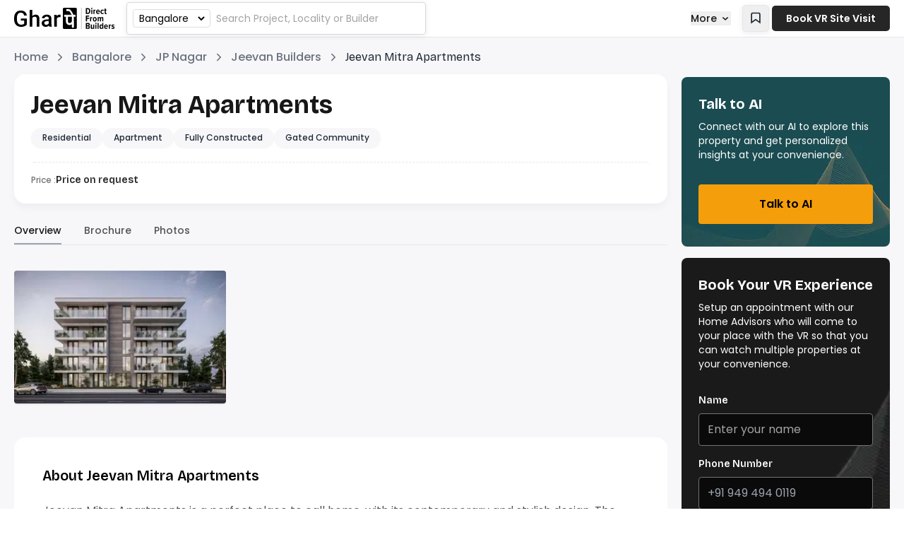

--- FILE ---
content_type: text/html; charset=utf-8
request_url: https://gharpe.com/bangalore/jeevan-mitra-apartments
body_size: 54616
content:
<!doctype html>
<html lang="en">

<head>
    <meta charset="UTF-8" />
    <meta name="viewport" content="width=device-width, initial-scale=1" />
    <title>Jeevan Mitra Apartments Apartment for Sale in JP Nagar, Bangalore</title>
    <meta name="description" content="Explore Jeevan Mitra Apartments Apartment for sale in JP Nagar, Bangalore. Developed by Jeevan Builders. Price: Price on request. " />
    <meta name="keywords"
        content="Jeevan Mitra Apartments, Jeevan Mitra Apartments price, Jeevan Mitra Apartments floor plans, Jeevan Mitra Apartments brochure, Jeevan Mitra Apartments amenities, Jeevan Mitra Apartments location, Jeevan Builders projects" />
    <meta name="geo.region" content="IN" />
    <meta name="geo.placename" content="Bangalore" />
    <meta name="geo.position" content="12.9103,77.5844" />
    <meta name="ICBM" content="12.9103,77.5844" />
    <meta property="og:site_name" content="GharPe" />
    <meta property="og:type" content="website" />
    <meta property="og:url" content="https://gharpe.com/bangalore/jeevan-mitra-apartments" />
    <meta property="og:title" content="Jeevan Mitra Apartments Apartment for Sale in JP Nagar, Bangalore" />
    <meta property="og:description" content="Explore Jeevan Mitra Apartments Apartment for sale in JP Nagar, Bangalore. Developed by Jeevan Builders. Price: Price on request. " />
    <meta property="og:image"
        content="https://cdn-projects.gharpe.com/default-projects/image/default-1.jpeg" />
    <meta name="twitter:site" content="https://twitter.com/Gharpe3D" />
    <meta property="twitter:card" content="summary_large_image" />
    <meta property="twitter:url" content="https://gharpe.com/bangalore/jeevan-mitra-apartments" />
    <meta property="twitter:title" content="Jeevan Mitra Apartments Apartment for Sale in JP Nagar, Bangalore" />
    <meta property="twitter:description" content="Explore Jeevan Mitra Apartments Apartment for sale in JP Nagar, Bangalore. Developed by Jeevan Builders. Price: Price on request. " />
    <meta property="twitter:image"
        content="https://cdn-projects.gharpe.com/default-projects/image/default-1.jpeg" />
    <link rel="icon" type="image/x-icon" href="https://gharpe-site.b-cdn.net/static/images/favicon.ico" />
    <link rel="canonical" href="https://gharpe.com/bangalore/jeevan-mitra-apartments" />
    <script type="application/ld+json">
    {
      "@context": "https://schema.org",
      "@type": "Organization",
      "name": "GharPe",
      "url": "https://gharpe.com",
      "logo": "https://assets.gharpe.com/common/logos/og-gharpe.svg",
      "address": {
        "@type": "PostalAddress",
        "streetAddress": "I & II Floor, Vertex Corporate Building Jubilee Enclave",
        "addressLocality": "Hyderabad",
        "addressRegion": "Telangana",
        "postalCode": "500081",
        "addressCountry": "IN"
      },
      "contactPoint": [
        {
          "@type": "ContactPoint",
          "telephone": "+91 9494940119",
          "contactType": "Customer Service",
          "areaServed": "IN"
        }
      ],
      "sameAs": [
        "https://www.facebook.com/Gharpe3DInd",
        "https://twitter.com/Gharpe3D",
        "https://www.youtube.com/@gharpe3d",
        "https://www.linkedin.com/company/gharpe/"
      ]
    }
</script><script type="application/ld+json">
    {
        "@context": "https://schema.org",
        "@type": ["ApartmentComplex", "Product"],
        "name": "Jeevan Mitra Apartments",
        "description": "Explore Jeevan Mitra Apartments Apartment for sale in JP Nagar, Bangalore. Developed by Jeevan Builders. Price: Price on request. ",
        "url": "https://gharpe.com/bangalore/jeevan-mitra-apartments","image": "https://cdn-projects.gharpe.com/default-projects/image/default-1.jpeg","offers": {
            "@type": "AggregateOffer",
            "priceCurrency": "INR",
            "lowPrice": "0",
            "highPrice": "0",
            "offerCount": "1",
            "seller": {
            "@type": "Organization",
            "name": "Jeevan Builders"
            }
        },
        "brand": {
            "@type": "Organization",
            "name": "Jeevan Builders",
            "url": "https://gharpe.com/jeevan-builders"
        },"geo": {
            "@type": "GeoCoordinates",
            "latitude": "12.9103",
            "longitude": "77.5844"
        },"address": {
            "@type": "PostalAddress",
            "streetAddress": "JP Nagar",
            "addressLocality": "Bangalore",
            "addressCountry": {
            "@type": "Country",
            "name": "India"
        }
        }
    }
    </script>
<script type="application/ld+json">
    {
        "@context": "https://schema.org",
        "@type": "BreadcrumbList",
        "itemListElement": [
            {
            "@type": "ListItem",
            "position": 1,
            "item": {
                "@type": "Thing",
                "@id": "https://gharpe.com/",
                "name": "Home"
            }
            },
            {
            "@type": "ListItem",
            "position": 2,
            "item": {
                "@type": "Thing",
                "@id": "https://gharpe.com/bangalore",
                "name": "Projects inBangalore"
            }
            },
            {
            "@type": "ListItem",
            "position": 3,
            "item": {
                "@type": "Thing",
                "@id": "https://gharpe.comjp-nagar",
                "name": "Projects inJP Nagar"
            }
            },
            {
            "@type": "ListItem",
            "position": 4,
            "item": {
                "@type": "Thing",
                "@id": "https://gharpe.comjeevan-builders",
                "name": "Jeevan Builders"
            }
            }
        ]
    }
    </script>
<script type="application/ld+json">
    {
        "@context": "https://schema.org",
        "@type": "Residence",
        "address": {
            "@type": "PostalAddress",
            "addressLocality": "JP Nagar",
            "addressRegion": "Bangalore"
        }
    }
    </script><script type="application/ld+json">
    {
        "@context": "https://schema.org",
        "@type": "Place",
        "geo": {
            "@type": "GeoCoordinates",
            "latitude": "12.9103",
            "longitude": "77.5844"
        }
    }
    </script><!-- prettier-ignore-start -->
<script type="application/ld+json">
    {
        "@context": "https://schema.org",
        "@type": "FAQPage",
        "mainEntity": [{
                "@type": "Question",
                "name": "What is the price of Jeevan Mitra Apartments?",
                "acceptedAnswer": {
                    "@type": "Answer",
                    "text": "The price range for Jeevan Mitra Apartments is Price on request."
                }
            },{
                "@type": "Question",
                "name": "What is the size of the apartment?",
                "acceptedAnswer": {
                    "@type": "Answer",
                    "text": "The sizes for the apartment range from None sq ft"
                }
            },{
                "@type": "Question",
                "name": "How many bedrooms are there in Jeevan Mitra Apartments?",
                "acceptedAnswer": {
                    "@type": "Answer",
                    "text": "No BHK options available"
                }
            },{
                "@type": "Question",
                "name": "What is the RERA number of Jeevan Mitra Apartments?",
                "acceptedAnswer": {
                    "@type": "Answer",
                    "text": "The RERA number for Jeevan Mitra Apartments is Not Available."
                  }
            },{
                "@type": "Question",
                "name": "What are the closest popular neighborhoods to Jeevan Mitra Apartments?",
                "acceptedAnswer": {
                    "@type": "Answer",
                    "text": "Closest neighborhoods to Jeevan Mitra Apartments are Zaitoon Restaurant, Inchara Family Garden Restaurant, The Audiology Clinic, Gym Factory fitness club, Royal High School, located within a short distance."
                }
            },{
                "@type": "Question",
                "name": "What are the documents required before concluding a sale?",
                "acceptedAnswer": {
                    "@type": "Answer",
                    "text": " The list of documents required to confirm your booking is below;
1. Residence / Address proof (Aadhar Card Copy)
2. Identity proof
3. PAN card copy
4. Passport size photographs
5. Bank Attested Signature
6. Copy of Passport for NRI customers
7. Further details are available in the Application Form"
                }
            },{
                "@type": "Question",
                "name": "How can i get a brochure of Jeevan Mitra Apartments?",
                "acceptedAnswer": {
                    "@type": "Answer",
                    "text": " Sorry no brochure available for now, but you can call our Toll free No. 1800 208 3344 (7 days in a week 10:00 am to 6:30 pm). Our folks would be happy to help you."
                }
            },{
                "@type": "Question",
                "name": "How far has the construction of Jeevan Mitra Apartments reached?",
                "acceptedAnswer": {
                    "@type": "Answer",
                    "text": " You should know that we only list projects from trusted top rated developers. This ensures peace of mind for buyers like you. The construction stage of Jeevan Mitra Apartments is presently Ready to Move"
                }
            },{
                "@type": "Question",
                "name": "What kind of homes are available here? Just apartments or more?",
                "acceptedAnswer": {
                    "@type": "Answer",
                    "text": " Jeevan Mitra Apartments offers well designed residential Apartments, constructed with high quality in mind."
                }
            },{
                "@type": "Question",
                "name": "What are the nearby projects to Jeevan Mitra Apartments?",
                "acceptedAnswer": {
                    "@type": "Answer",
                    "text": "Nearby projects to Jeevan Mitra Apartments includeJeevan Sathi Apartments, Axis Ramaraju Residency, Jeevan Griha Colony Apartments, Classic Layout Plot, Unicon Shelters Whispering Winds, SV Sarovar, Vishal Ganesh Apartment, Opera Elegance, SA Abhilasha, Abm South City."
                }
            },{
                "@type": "Question",
                "name": "Where is Jeevan Mitra Apartments located?",
                "acceptedAnswer": {
                    "@type": "Answer",
                    "text": "Jeevan Mitra Apartments is located at None, JP Nagar, Bangalore. It is not part of a gated community and offers a blend of comfort and convenience."
                }
            }
        ]
    }
</script>
<!-- prettier-ignore-end -->
    <link rel="preconnect" href="https://gharpe-site.b-cdn.net" crossorigin>
<link rel="dns-prefetch" href="//gharpe-site.b-cdn.net">
<link rel="preload" href="https://gharpe-site.b-cdn.net/static/css/app.css?v=fc40fe6fd48a5b23c5a5c62d62115f60" as="style">

<link rel="stylesheet" href="https://gharpe-site.b-cdn.net/static/css/app.css?v=fc40fe6fd48a5b23c5a5c62d62115f60">
</head>

<body>
    <link rel="preconnect" href="https://gharpe-site.b-cdn.net" crossorigin>
<link rel="dns-prefetch" href="//gharpe-site.b-cdn.net">
<link rel="preload" href="https://gharpe-site.b-cdn.net/static/css/app.css?v=fc40fe6fd48a5b23c5a5c62d62115f60" as="style">

<link rel="stylesheet" href="https://gharpe-site.b-cdn.net/static/css/app.css?v=fc40fe6fd48a5b23c5a5c62d62115f60">

<nav class="bg-white border-b sticky z-30  top-0 ">
    <div class="mx-auto lg:px-5 flex items-center w-full container mx-auto ">
        <!-- Logo and Search Box Container -->
        <div class="flex items-center flex-grow">
            <!-- Logo -->
            <div class="mr-4 hidden lg:flex">
                <a href="/">
                    <img src="https://gharpe-site.b-cdn.net/static/images/gharpe-logo.svg" alt="GharPe" width="143px" height="30px"
                        class="h-[30px] w-auto" />
                </a>
            </div>

            <div
                class="lg:border  flex  lg:rounded px-2 border-[#d8d8d8] lg:shadow-[#1c1c1c14_0px_2px_8px] w-full lg:w-auto">
                <div class="flex items-center justify-center">
    <div class="border border-[#dedede] h-[26px] w-[110px] rounded-[4px] mr-[8px] pl-[4px]">
        <select id="citySelect" aria-label="Choose an option"
            class="text-sm cursor-pointer  bg-transparent mr-3 outline-0 focus:outline-0 w-[100px]">
            <option value="" disabled>Select a city</option> <!-- Add an empty option --><option value="bangalore" selected>Bangalore</option><option value="mumbai" >Mumbai</option><option value="hyderabad" >Hyderabad</option><option value="chennai" >Chennai</option><option value="kolkata" >Kolkata</option><option value="delhi" >Delhi</option><option value="" disabled>--------------------</option><option value="pune" >Pune</option><option value="thane" >Thane</option><option value="navi-mumbai" >Navi Mumbai</option><option value="gurgaon" >Gurgaon</option><option value="jaipur" >Jaipur</option><option value="greater-noida" >Greater Noida</option><option value="noida" >Noida</option><option value="lucknow" >Lucknow</option><option value="ghaziabad" >Ghaziabad</option><option value="ahmedabad" >Ahmedabad</option><option value="nagpur" >Nagpur</option><option value="visakhapatnam" >Visakhapatnam</option><option value="faridabad" >Faridabad</option><option value="kochi" >Kochi</option><option value="coimbatore" >Coimbatore</option><option value="chandigarh" >Chandigarh</option><option value="vadodara" >Vadodara</option><option value="mangalore" >Mangalore</option><option value="goa" >Goa</option><option value="bhopal" >Bhopal</option><option value="vijayawada" >Vijayawada</option><option value="bhubaneswar" >Bhubaneswar</option><option value="zirakpur" >Zirakpur</option><option value="surat" >Surat</option><option value="rajkot" >Rajkot</option><option value="meerut" >Meerut</option><option value="trivandrum" >Trivandrum</option><option value="sonipat" >Sonipat</option><option value="mohali" >Mohali</option><option value="ranchi" >Ranchi</option><option value="mysore" >Mysore</option><option value="gandhinagar" >Gandhinagar</option><option value="bhiwadi" >Bhiwadi</option><option value="secunderabad" >Secunderabad</option><option value="raipur" >Raipur</option><option value="new-delhi" >New Delhi</option><option value="guwahati" >Guwahati</option><option value="dehradun" >Dehradun</option><option value="varanasi" >Varanasi</option><option value="allahabad" >Allahabad</option><option value="patna" >Patna</option><option value="agra" >Agra</option><option value="anand" >Anand</option><option value="howrah" >Howrah</option><option value="jammu" >Jammu</option><option value="pune-west" >Pune West</option><option value="margao" >Margao</option><option value="western-mumbai" >Western Mumbai</option><option value="hubli" >Hubli</option><option value="dharuhera" >Dharuhera</option><option value="nellore" >Nellore</option><option value="kurnool" >Kurnool</option><option value="berhampur" >Berhampur</option><option value="ganjam" >Ganjam</option><option value="guntur" >Guntur</option><option value="vizag" >Vizag</option><option value="rajamahendravaram" >Rajamahendravaram</option><option value="bhavnagar" >Bhavnagar</option><option value="ludhiana" >Ludhiana</option><option value="kanpur" >Kanpur</option><option value="panchkula" >Panchkula</option><option value="indore" >Indore</option></select>
    </div>
</div>
<script>
    document.getElementById("citySelect").addEventListener("change", function () {
        var selectedCityAlias = this.value; // Get the value of the selected option
        if (selectedCityAlias) {

            // Redirect to the city page according to the selected property type
            if (propertyType == "" || propertyType == "buy") {
                window.location.href = `/${selectedCityAlias}`; // Redirect to the city page
            }
            else {
                window.location.href = `/${selectedCityAlias}/commercial`; // Redirect to the city commercial page
            }
        }
    });
</script>
                


                <!-- Search Box -->
                <!-- Auto Complete -->
<div class="relative lg:w-[18rem] w-full ">
    <!-- Responsive width adjustments -->
    <input type="text" id="searchBox" placeholder="Search Project, Locality or Builder"
        class="autofill:bg-transparent focus:bg-transparent focus:outline-none placeholder:text-neutral-400 py-3 text-neutral-900 text-sm w-full" />
    <div id="autocompleteResults"
        class="hidden absolute h-48 rounded-b-lg bg-white border border-gray-200 my-1 w-full shadow-xl z-50 text-left overflow-auto">
        <!-- Autocomplete items will be populated here -->
    </div>
</div>

<script>
    let debounceTimeout;
    const searchBox = document.getElementById("searchBox");
    const resultsContainer = document.getElementById("autocompleteResults");

    // Close the dropdown when clicking outside
    document.addEventListener("click", function (event) {
        if (!searchBox.contains(event.target) && !resultsContainer.contains(event.target)) {
            hideResults();
        }
    });

    // Close the dropdown when pressing the Escape key
    document.addEventListener("keydown", function (event) {
        if (event.key === "Escape") {
            hideResults();
        }
    });

    function hideResults() {
        resultsContainer.classList.add("hidden");
        resultsContainer.innerHTML = ""; // Clear previous results
    }

    searchBox.addEventListener("input", function (e) {
        const query = e.target.value;
        resultsContainer.innerHTML = ""; // Clear previous results

        // Clear the previous timeout, if any
        clearTimeout(debounceTimeout);

        if (query.length >= 2) {
            // Set a new timeout to delay the fetch request
            debounceTimeout = setTimeout(() => {
                fetch(`/auto-fill/bangalore?q=${encodeURIComponent(query)}`)
                    .then((response) => response.json())
                    .then((data) => {
                        resultsContainer.classList.remove("hidden"); // Show results if any data available

                        // Handling for cities
                        if (data.cities.length && !document.getElementById("citySelect")) {
                            const cities = document.createElement("div");
                            cities.classList.add("mt-0"); // Add margin top for spacing
                            cities.innerHTML = '<h4 class="py-2 bg-gray-100 text-sm font-medium px-4">Cities</h4>';
                            data.cities.forEach((city) => {
                                const cityDiv = document.createElement("div");
                                cityDiv.classList.add("my-1"); // Margin top for spacing between header and items
                                const cityAddress = city.address && city.address !== "N/A" ? ` (${city.address})` : "";
                                const item = document.createElement("a");
                                // Check if the propertyType is 'buy'
                                if (propertyType == '' || propertyType === 'buy') {
                                    // If 'buy', set href without '/commercial/'
                                    item.href = `/${city.alias}`;
                                } else if (propertyType === 'commercial') {
                                    // If not 'buy' (assumed to be 'commercial'), set href with '/commercial/'
                                    item.href = `/${city.alias}/commercial`;
                                }
                                else {
                                    // Default case, just link to the city
                                    item.href = `/${city.alias}/co-working`;
                                }
                                item.innerHTML = `${city.name}${cityAddress}`;
                                item.classList.add("block", "px-4", "py-1", "hover:bg-gray-100", "text-sm");
                                cityDiv.appendChild(item);
                                cities.appendChild(cityDiv);
                            });
                            resultsContainer.appendChild(cities);
                        }

                        // Handling for localities
                        if (data.localities.length) {
                            const localities = document.createElement("div");
                            localities.classList.add("mt-0"); // Add margin top for spacing
                            localities.innerHTML = '<h4 class="p-2 bg-gray-100 text-sm font-medium px-4">Localities</h4>';
                            data.localities.forEach((locality) => {
                                const localityDiv = document.createElement("div");
                                localityDiv.classList.add("my-1"); // Margin top for spacing between header and items
                                const localityCity = locality.city_name && locality.city !== "N/A" ? ` ${locality.city_name}` : "";
                                const item = document.createElement("a");
                                // Check if the propertyType is 'buy'
                                if (propertyType == '' || propertyType === 'buy') {
                                    // If 'buy', set href without '/commercial/'
                                    item.href = `/${locality.alias_link}`;
                                } else if (propertyType === 'commercial') {
                                    // If not 'buy' (assumed to be 'commercial'), set href with '/commercial/'
                                    item.href = `/${locality.alias_link}/commercial`;
                                }
                                else {
                                    // Default case, just link to the locality
                                    item.href = `/${locality.alias_link}/co-working`;
                                }
                                item.innerHTML = `${locality.name},${localityCity}`;
                                item.classList.add("block", "px-4", "py-1", "hover:bg-gray-100", "text-sm");
                                localityDiv.appendChild(item);
                                localities.appendChild(localityDiv);
                            });
                            resultsContainer.appendChild(localities);
                        }

                        // Handling for projects and property type is only buy
                        if ((data.projects.length && propertyType == '') || (data.projects.length && propertyType == 'buy')) {
                            const projects = document.createElement("div");
                            projects.classList.add("mt-2"); // Add margin top for spacing
                            projects.innerHTML = '<h4 class="p-2 bg-gray-100 text-sm font-medium px-4">Projects</h4>';
                            data.projects.forEach((project) => {
                                const projectDiv = document.createElement("div");
                                projectDiv.classList.add("my-1"); // Margin top for spacing between header and items
                                const projectAddress = project.address && project.address !== "N/A" ? ` (${project.address})` : "";
                                const item = document.createElement("a");
                                item.href = `/${project.alias_link}`;
                                item.innerHTML = `${project.name}${projectAddress}`;
                                item.classList.add("block", "px-4", "py-1", "hover:bg-gray-100", "text-sm");
                                projectDiv.appendChild(item);
                                projects.appendChild(projectDiv);
                            });
                            resultsContainer.appendChild(projects);
                        }

                     
                        // Handling for builders and property type is only buy
                        if ((data.builders.length && propertyType == '') || (data.builders.length && propertyType == 'buy')) {
                            const builders = document.createElement("div");
                            builders.classList.add("mt-0"); // Add margin top for spacing
                            builders.innerHTML = '<h4 class="p-2 bg-gray-100 text-sm font-medium px-4">Builders</h4>';
                            data.builders.forEach((builder) => {
                                const builderDiv = document.createElement("div");
                                builderDiv.classList.add("my-1"); // Margin top for spacing between header and items
                                const builderCity = builder.offices && builder.offices.length > 0 && builder.offices[0].city_name && builder.offices[0].city_name !== "N/A"
                                    ? ` (${builder.offices[0].city_name})`
                                    : "";
                                const item = document.createElement("a");
                                item.href = "/" + builder.alias;
                                item.innerHTML = `${builder.name}${builderCity}`;
                                item.classList.add("block", "px-4", "py-1", "hover:bg-gray-100", "text-sm");
                                builderDiv.appendChild(item);
                                builders.appendChild(builderDiv);
                            });
                            resultsContainer.appendChild(builders);
                        }

                        // If the resultsContainer is empty, add a 'No results found' message
                        if(!resultsContainer.innerHTML){
                            resultsContainer.innerHTML = '<div class="mt-0"><h4 class="py-2 bg-gray-100 text-sm font-medium px-4">No results found</h4></div>';
                        }
                    })
                    .catch((error) => {
                        console.error("Error fetching the autocomplete data:", error);
                        hideResults();
                    });
            }, 300); // Adjust the delay (in milliseconds) as needed
        } else {
            hideResults();
        }
    });
</script>
            </div>

        </div>
        <!-- FAB Button Start -->

<div class="book-vr-btn hide-on-ipad fixed z-50 right-3 bottom-[90px] bg-black rounded-full shadow-lg flex flex-col items-center justify-center w-12 h-12 border-4 border-black hover:scale-105 transition-transform xl:hidden">
    <svg xmlns="http://www.w3.org/2000/svg" width="24" height="24" viewBox="0 0 24 24" fill="none" stroke="currentColor"
        stroke-width="2" stroke-linecap="round" stroke-linejoin="round"
        class="lucide lucide-rectangle-goggles-icon lucide-rectangle-goggles text-white">
        <path
            d="M20 6a2 2 0 0 1 2 2v8a2 2 0 0 1-2 2h-4a2 2 0 0 1-1.6-.8l-1.6-2.13a1 1 0 0 0-1.6 0L9.6 17.2A2 2 0 0 1 8 18H4a2 2 0 0 1-2-2V8a2 2 0 0 1 2-2z" />
    </svg>
</div>
<div
    class="book-vr-btn hide-on-ipad text-xs z-50 bg-gradient-to-r p-4 from-[#96670D] via-[#FFECBF] to-[#96670D] text-black text-[9px] font-bold px-1.5 py-0.5 rounded-full fixed right-2 bottom-16 xl:hidden">
    Book VR
</div>

<!-- FAB Button End -->

<div class="fixed bottom-0 w-full bg-black shadow-lg z-50 block xl:hidden hide-on-ipad">
    <div class="flex justify-around items-center py-2 relative">
        <a href="/" class="cursor-pointer searchButton flex flex-col items-center text-white/80 hover:text-white">
            <svg xmlns="http://www.w3.org/2000/svg" width="26" height="26" viewBox="0 0 24 24" fill="none"
                stroke="currentColor" stroke-width="1.5" stroke-linecap="round" stroke-linejoin="round"
                class="lucide lucide-home w-6 h-6">
                <path d="M3 9l9-7 9 7v11a2 2 0 0 1-2 2H5a2 2 0 0 1-2-2z"></path>
                <polyline points="9 22 9 12 15 12 15 22"></polyline>
            </svg>
            <span class="tracking-wider text-[9px] pt-1">Home</span>
        </a>
        <a href="/bangalore"
            class="cursor-pointer searchButton flex flex-col items-center text-white/80 hover:text-white">
            <svg xmlns="http://www.w3.org/2000/svg" width="26" height="26" viewBox="0 0 24 24" fill="none"
                stroke="currentColor" stroke-width="1.5" stroke-linecap="round" stroke-linejoin="round"
                class="lucide lucide-house-plus-icon lucide-house-plus w-6 h-6">
                <path
                    d="M12.662 21H5a2 2 0 0 1-2-2v-9a2 2 0 0 1 .709-1.528l7-5.999a2 2 0 0 1 2.582 0l7 5.999A2 2 0 0 1 21 10v2.475" />
                <path d="M14.959 12.717A1 1 0 0 0 14 12h-4a1 1 0 0 0-1 1v8" />
                <path d="M15 18h6" />
                <path d="M18 15v6" />
            </svg>
            <span class="tracking-wider text-[9px] pt-1">Buy New</span>
        </a>
        <a href="/jewels" class="cursor-pointer searchButton flex flex-col items-center text-white/80 hover:text-white">
            <svg xmlns="http://www.w3.org/2000/svg" width="26" height="26" viewBox="0 0 24 24" fill="none"
                stroke="currentColor" stroke-width="1.5" stroke-linecap="round" stroke-linejoin="round"
                class="lucide lucide-gem w-6 h-6">
                <path d="M10.5 3 8 9l4 13 4-13-2.5-6"></path>
                <path
                    d="M17 3a2 2 0 0 1 1.6.8l3 4a2 2 0 0 1 .013 2.382l-7.99 10.986a2 2 0 0 1-3.247 0l-7.99-10.986A2 2 0 0 1 2.4 7.8l2.998-3.997A2 2 0 0 1 7 3z">
                </path>
                <path d="M2 9h20"></path>
            </svg>
            <span class="tracking-wider text-[9px] pt-1">Jewels</span>
        </a>
        <a href="/about-us"
            class="cursor-pointer searchButton flex flex-col items-center text-white/80 hover:text-white">
            <svg xmlns="http://www.w3.org/2000/svg" width="26" height="26" viewBox="0 0 24 24" fill="none"
                stroke="currentColor" stroke-width="1.5" stroke-linecap="round" stroke-linejoin="round"
                class="lucide lucide-users-icon lucide-users w-6 h-6">
                <path d="M16 21v-2a4 4 0 0 0-4-4H6a4 4 0 0 0-4 4v2" />
                <path d="M16 3.128a4 4 0 0 1 0 7.744" />
                <path d="M22 21v-2a4 4 0 0 0-3-3.87" />
                <circle cx="9" cy="7" r="4" />
            </svg>
            <span class="tracking-wider text-[9px] pt-1">About Us</span>
        </a>
    </div>
</div>
<style>
    @media (min-width: 1024px) and (max-width: 1366px) {
        .hide-on-ipad {
            display: none !important;
        }
    }
    </style>
        <!-- Menu Items and CTA Button -->
        <div
            class="2xl:flex hidden items-center mobile-menu space-x-6 transition-all animate-fade-in-left lg:full w-[300px] lg:w-auto lg:relative fixed bg-neutral-900 lg:bg-transparent top-0 bottom-0 h-screen lg:h-full ">
            <div class="flex flex-col h-full px-5 py-2 lg:py-0">
                <div class="border-b border-neutral-700 flex justify-between lg:hidden pb-4 py-3">
                    <a href="/">
                        <img src="https://gharpe-site.b-cdn.net/static/images/gharpe-logo.svg" alt="GharPe" class="h-[30px] invert"
                            width="143px" height="30px">
                    </a>
                    <div class="close-icon block lg:hidden invert"><img src="https://gharpe-site.b-cdn.net/static/images/cross.png"
                            alt="Close" class="w-6 h-6 opacity-50 hover:opacity-100 "></div>
                </div>
                
                <div class="lg:flex md:block lg:space-x-6">
                    <a href="/jewels" class="group">
                        <div
                            class="lg:text-neutral-900 flex items-center gap-1 font-medium text-white text-[15px] p-[16px_0px] after:content-['']  relative after:bg-black after:absolute after:bottom-0 after:block lg:after:h-[3px] after:left-0 after:transition-width after:duration-250 after:ease-in-out after:w-[0px] group-hover:after:w-full transition-all duration-250 ease-in-out delay-0">
                            Jewels
                            <svg xmlns="http://www.w3.org/2000/svg" width="16" height="16" viewBox="0 0 24 24"
                                fill="none" stroke="currentColor" stroke-width="2" stroke-linecap="round"
                                stroke-linejoin="round"
                                class="animate-pulse lucide lucide-gem lucide-gem-icon text-yellow-600">
                                <path d="M10.5 3 8 9l4 13 4-13-2.5-6"></path>
                                <path
                                    d="M17 3a2 2 0 0 1 1.6.8l3 4a2 2 0 0 1 .013 2.382l-7.99 10.986a2 2 0 0 1-3.247 0l-7.99-10.986A2 2 0 0 1 2.4 7.8l2.998-3.997A2 2 0 0 1 7 3z">
                                </path>
                                <path d="M2 9h20"></path>
                            </svg>
                        </div>
                    </a>
                    <a href="//co-working" class="group">
                        <div class="lg:text-neutral-900 text-white text-[15px] font-medium p-[16px_0px] after:content-['']  relative after:bg-black after:absolute after:bottom-0 after:block lg:after:h-[3px] after:left-0 after:transition-width after:duration-250 after:ease-in-out after:w-[0px] group-hover:after:w-full transition-all duration-250 ease-in-out delay-0">
                            Co Working
                        </div>
                    </a>
                    <a href="/investors" class="group">
                        <div
                            class="lg:text-neutral-900 text-white text-[15px] font-medium p-[16px_0px] after:content-['']  relative after:bg-black after:absolute after:bottom-0 after:block lg:after:h-[3px] after:left-0 after:transition-width after:duration-250 after:ease-in-out after:w-[0px] group-hover:after:w-full transition-all duration-250 ease-in-out delay-0">
                            Investors</div>
                    </a>
                    <!--Buy New  -->
                    <a href="/" class="group">
                        <div
                            class="lg:text-neutral-900 text-white text-[15px] font-medium p-[16px_0px] after:content-['']  relative after:bg-black after:absolute after:bottom-0 after:block lg:after:h-[3px] after:left-0 after:transition-width after:duration-250 after:ease-in-out after:w-[0px] group-hover:after:w-full transition-all duration-250 ease-in-out delay-0">
                            Buy New</div>
                    </a>
                    <a href="/about-us" class="group">
                        <div
                            class="lg:text-neutral-900 text-white font-medium text-[15px] p-[16px_0px] after:content-['']  relative after:bg-black after:absolute after:bottom-0 after:block lg:after:h-[3px] after:left-0 after:transition-width after:duration-250 after:ease-in-out after:w-[0px] group-hover:after:w-full transition-all duration-250 ease-in-out delay-0">

                            About Us
                        </div>
                    </a>

                    <!-- Book VR -->
                    <div
                        class="lg:hidden mt-[1rem] w-full lg:w-auto h-[300px] lg:h-auto rounded-[8px] hover:bg-white inline-flex flex-col relative  justify-end hover:shadow-lg hover:border hover:border-gray-200 border border-transparent">
                        <div class="h-full rounded-[12px] bg-cover bg-center bg-random-img flex items-end relative"
                            style="background-image: url(https://gharpe-site.b-cdn.net/static/images/vr-image-one.jpg)">
                            <div class="absolute inset-0 bg-black bg-opacity-40 rounded-[8px]"></div>
                            <div class="relative z-10 p-4 w-full">
                                <p class="text-[17px] font-semibold text-white mx-auto">Find your Dream Home.</p>
                                <p class="text-white text-sm mb-4">Home Tours using Virtual Reality (VR)</p>
                                <button
                                    class="book-vr-btn heading w-full bg-white hover:bg-neutral-900 transition-all ease-linear duration-200 hover:text-white text-black py-2 px-4 rounded-md block">Book
                                    your VR Tour
                                    Today</button>
                            </div>
                        </div>
                    </div>
                </div>
            </div>

        </div>

        <!-- Menu Dropdown for laptop screens-->
        <div class="group lg:block 2xl:hidden relative hidden mr-4">
            <div
                class="text-neutral-900 text-[15px] p-[16px_0px] after:content-['']  relative after:bg-black after:absolute after:bottom-0 after:block lg:after:h-[3px] after:left-0 after:transition-width after:duration-250 after:ease-in-out after:w-[0px] group-hover:after:w-full transition-all duration-250 ease-in-out delay-0">
                <button id="moreBtn"
                    class=" flex focus:outline-none font-medium items-center text-neutral-900 text-[15px] p_[20px_0px] text-sm">
                    <span class="flex-1">More</span>
                    <svg class="fill-current h-4 w-4 ml-1 transition duration-150 ease-in-out transform group-hover:-rotate-180"
                        xmlns="http://www.w3.org/2000/svg" viewBox="0 0 20 20">
                        <path d="M9.293 12.95l.707.707L15.207 8.95l-1.414-1.414L10 11.086 6.207 7.536 4.793 8.95z" />
                    </svg>
                </button>
            </div>
            <ul id="moreDropdown"  class="left-[-126px] bg-white border rounded-lg transform scale-0 absolute
            transition duration-150 ease-in-out origin-top w-48 shadow-lg ">
                <li class="rounded-lg px-3 py-2 hover:bg-gray-100 cursor-pointer">
                    <span class="font-medium text-[15px]"><a href="/jewels" class="group">
                        <div
                            class="flex">
                            Jewels
                            <svg xmlns="http://www.w3.org/2000/svg" width="16" height="16" viewBox="0 0 24 24" fill="none"
                                stroke="currentColor" stroke-width="2" stroke-linecap="round" stroke-linejoin="round"
                                class="animate-pulse lucide lucide-gem lucide-gem-icon text-yellow-600">
                                <path d="M10.5 3 8 9l4 13 4-13-2.5-6"></path>
                                <path
                                    d="M17 3a2 2 0 0 1 1.6.8l3 4a2 2 0 0 1 .013 2.382l-7.99 10.986a2 2 0 0 1-3.247 0l-7.99-10.986A2 2 0 0 1 2.4 7.8l2.998-3.997A2 2 0 0 1 7 3z">
                                </path>
                                <path d="M2 9h20"></path>
                            </svg>
                        </div>
                    </a></span>
                </li>
                <li class="rounded-lg px-3 py-2 hover:bg-gray-100 cursor-pointer">
                    <span class="font-medium text-[15px]"><a href="/investors">Investors</a></span>
                </li>
                <li class="rounded-lg px-3 py-2 hover:bg-gray-100 cursor-pointer">
                    <span class="font-medium text-[15px]"><a href="/">Buy New</a></span>
                </li>
               
                <li class="rounded-lg px-3 py-2 hover:bg-gray-100 cursor-pointer">
                    <span class="font-medium text-[15px]"><a href="/about-us">About Us</a></span>
                </li>
            </ul>

        </div>

        <div class="lg:flex items-center space-x-3 hidden">
          
            <!-- Parent div to control the position relative to the button -->
<div>
    <!-- Bookmark Icon and Button -->
    <button aria-label="Bookmark" onclick="displayBookmarks()"
        class="border mr-1 font-semibold hover:bg-gray-100 hover:shadow-lg p-1 px-2 py-2 rounded-[5px] shadow-[#1c1c1c14_0px_2px_8px] text-gray-800 text-sm">
        <!-- SVG Bookmark Icon -->
        <svg xmlns="http://www.w3.org/2000/svg" aria-hidden="true" class="h-[1.25rem] w-[1.25rem]" fill="none"
            viewBox="0 0 24 24" stroke="currentColor" stroke-width="2">
            <path d="M5 5v14l7-5 7 5V5a2 2 0 00-2-2H7a2 2 0 00-2 2z" />
        </svg>
    </button>

    <!-- Bookmark Container Adjusted for Right Alignment -->
    <div id="bookmarks-container"
        class="absolute bg-white border duration-150 ease-in-out hidden max-h-[400px] origin-top overflow-y-auto right-[142px] rounded-[5px] shadow-lg top-[56px] transition w-[300px]">
    </div>
</div>
<script>
    const add_to_ls = (type, url, title, image = '', max = 25, name, alias) => {
        // Strip query parameters from the URL
        const baseUrl = url.split('?')[0];

        // Retrieve existing storage for the given type or initialize it
        let list = JSON.parse(localStorage.getItem(type)) || [];

        // Remove existing duplicate entries based on URL without query parameters
        list = list.filter(item => item.url.split('?')[0] !== baseUrl);

        // Add the new item to the top of the list
        list.unshift({ title, url: baseUrl, image, name, alias });

        // Limit the number of items to the specified maximum
        list = list.slice(0, max);

        // Update the local storage with the modified list
        localStorage.setItem(type, JSON.stringify(list));

        // Emit event for bookmarks to trigger UI update (if applicable)
        if (type === 'bookmarks') {
            document.dispatchEvent(new CustomEvent('bookmarksUpdated', { detail: { count: list.length } }));
        }
    };

    // Example Usage for History (10 items max)
    const pageTitle = document.title.replace(" - GharPe", "");
    const fullUrl = window.location.href;
    const metaImageTag = document.querySelector('meta[property="twitter:image"]');
    const imageUrl = metaImageTag ? metaImageTag.content : '';
    const name = 'Jeevan Mitra Apartments'
    const alias = 'jeevan-mitra-apartments-bangalore'
    
    add_to_ls('pageHistory', fullUrl, pageTitle, imageUrl, 10, name, alias);
    

    const displayBookmarks = () => {
        const bookmarksContainer = document.getElementById('bookmarks-container');
        bookmarksContainer.innerHTML = '';  // Clear previous entries

        const bookmarks = JSON.parse(localStorage.getItem('bookmarks')) || [];
        const history = JSON.parse(localStorage.getItem('pageHistory')) || [];

        if (history.length === 0 && bookmarks.length === 0) {
            bookmarksContainer.innerHTML = '<p>No bookmarks or history available.</p>';
        } else {
            appendItems(bookmarksContainer, bookmarks, 'Bookmarks');
            appendItems(bookmarksContainer, history, 'History');
        }

        // Toggle display
        bookmarksContainer.style.display = bookmarksContainer.style.display === 'block' ? 'none' : 'block';
    };

    function appendItems(container, items, label) {
        // Add the section header only if there are items to display
        if (items.length > 0) {
            const header = document.createElement('p');
            header.textContent = label;
            header.className = "font-semibold text-[14px] bg-[#f3f3f3] py-2 px-3";  // Tailwind header styling
            container.appendChild(header);
        }

        // Add items with icons for history or bookmarks on the left and image on the right
        items.forEach(item => {
            const entry = document.createElement('div');
            entry.className = 'bookmark-entry border-b cursor-pointer flex items-center justify-between last:border-0 hover:bg-gray-50';
            entry.setAttribute('onclick', `window.location.href='${item.url}'`);

            // Determine the appropriate icon based on type (history or bookmark)
            const iconSVG = label === 'Bookmarks' ? `
            <svg xmlns="http://www.w3.org/2000/svg" class="h-[20px] w-[20px] flex-shrink-0 text-gray-400 mr-2" fill="none" viewBox="0 0 24 24" stroke="currentColor" stroke-width="2">
                <path stroke-linecap="round" stroke-linejoin="round" d="M5 5v14l7-5 7 5V5a2 2 0 00-2-2H7a2 2 0 00-2 2z" />
            </svg>
            ` : `
            <svg xmlns="http://www.w3.org/2000/svg" class="h-[20px] w-[20px] flex-shrink-0 text-gray-400 mr-2" fill="none" viewBox="0 0 24 24" stroke="currentColor" stroke-width="2">
                <path stroke-linecap="round" stroke-linejoin="round" d="M8 1v2H3v19h18V3h-5V1m-7 14h3m-3-7h3m-6 0h.01M3 10h.01" />
            </svg>
            `;

            // HTML with icon on the left and conditional image on the right
            let innerHTML = `
            <div class="flex flex-grow items-center p-3">
                ${iconSVG}
                <span class="text-sm text-neutral-800">${item.title}</span>
            </div>
            `;

            // Optionally add image if available, aligned to the right
            if (item.image) {
                innerHTML += `
                <img src="${item.image}" alt="${item.title}" class="w-9 h-9 rounded-full mx-4 p-1">
            `;
            }

            entry.innerHTML = innerHTML;
            container.appendChild(entry);
        });
    }

    document.addEventListener('click', (event) => {
        const bookmarksContainer = document.getElementById('bookmarks-container');
        const bookmarkButton = document.querySelector('button[onclick="displayBookmarks()"]');

        // Check if the click is outside the dropdown and button
        if (bookmarksContainer && !bookmarksContainer.contains(event.target) && !bookmarkButton.contains(event.target)) {
            bookmarksContainer.style.display = 'none';
        }
    });

    document.addEventListener('keydown', (event) => {
        if (event.key === 'Escape') {
            const bookmarksContainer = document.getElementById('bookmarks-container');
            if (bookmarksContainer) {
                bookmarksContainer.style.display = 'none';
            }
        }
    });

</script>
         
           </div>
            <button
                class="hidden lg:flex book-vr-btn bg-neutral-800 text-white font-semibold text-sm px-5 py-2 rounded-[5px] hover:bg-neutral-950 transition-all hover:shadow-lg">
                Book VR Site Visit
            </button>  
        </div>

    </div>
</nav>

<!-- menu.html -->
<script>
    // JavaScript for the mobile menu
    const closeIcon = document.querySelector('.close-icon');
    const menu = document.querySelector('.mobile-menu');


    closeIcon?.addEventListener('click', () => {
        menu.classList.remove('block');
        menu.classList.add('hidden');
    });
    // Declare property type variable for search box
    let propertyType = '';


    const moreBtn = document.getElementById('moreBtn');
        const moreDropdown = document.getElementById('moreDropdown');

        moreBtn.addEventListener('click', (e) => {
            e.stopPropagation(); // prevent event bubbling
            moreDropdown.classList.toggle('scale-0');
            moreDropdown.classList.toggle('scale-100');
        });

        // Close dropdown if clicked outside
        document.addEventListener('click', () => {
            if (!moreDropdown.classList.contains('scale-0')) {
                moreDropdown.classList.add('scale-0');
                moreDropdown.classList.remove('scale-100');
            }
        });
</script>
    <div class="relative">
        <!-- Mobile Header -->
        <div id="mobileHeader" class="hidden lg:hidden fixed top-[49px] left-0 right-0 z-10 bg-white shadow-md">
            <div class="flex flex-wrap gap-2 items-center justify-between p-3">
                <!-- <h2 class="text-lg font-bold text-neutral-900 heading">Jeevan Mitra Apartments</h2> -->
                <button
                    class="bg-neutral-800 block book-vr-btn duration-300 focus:outline-none font-semibold heading hover:bg-neutral-900 px-8 py-2 rounded-[5px] text-white transition-all">
                    Book VR Site Visit
                </button>
                <div class="block">
                    <button onclick="submitAIVoiceForm(true)"
                        class="bg-amber-500 heading block disabled:bg-gray-300 disabled:cursor-not-allowed disabled:text-neutral-700 focus:outline-none focus:shadow-outline font-semibold hover:shadow-2xl px-8 py-2 rounded text-black text-center transition-all">
                        Talk to AI
                    </button>
                </div>
            </div>
        </div>

        <div class="flex-grow bg-[#f3f4f6ab]">
            <div class="container grid grid-cols-1 lg:grid-cols-4 gap-5 justify-center mx-auto px-5">
                <div class="lg:col-span-3">
                    <div class="container mx-auto py-4 relative">
                        <!-- Breadcrumb navigation -->
                        
                        
<nav aria-label="Breadcrumb">
    <ol
        class="flex list-reset heading overflow-auto whitespace-nowrap [&::-webkit-scrollbar]:hidden [-ms-overflow-style:'none'] [scrollbar-width:'none'] items-center text-md text-gray-800">
        <li class="flex items-center"><a href="/"
                class="text-gray-500 hover:text-gray-800 font-medium text-base transition-all ease-linear duration-200">
                Home
            </a><span class="mx-2 text-gray-500">
                    <svg xmlns="http://www.w3.org/2000/svg" width="18" height="18" viewBox="0 0 24 24" fill="none"
                    stroke="currentColor" stroke-width="2" stroke-linecap="round" stroke-linejoin="round"
                    class="lucide lucide-chevron-right-icon lucide-chevron-right">
                    <path d="m9 18 6-6-6-6" />
                </svg>
            </span></li>
        <li class="flex items-center"><a href="/bangalore"
                class="text-gray-500 hover:text-gray-800 font-medium text-base transition-all ease-linear duration-200">
                Bangalore
            </a><span class="mx-2 text-gray-500">
                    <svg xmlns="http://www.w3.org/2000/svg" width="18" height="18" viewBox="0 0 24 24" fill="none"
                    stroke="currentColor" stroke-width="2" stroke-linecap="round" stroke-linejoin="round"
                    class="lucide lucide-chevron-right-icon lucide-chevron-right">
                    <path d="m9 18 6-6-6-6" />
                </svg>
            </span></li>
        <li class="flex items-center"><a href="/bangalore/jp-nagar"
                class="text-gray-500 hover:text-gray-800 font-medium text-base transition-all ease-linear duration-200">
                JP Nagar
            </a><span class="mx-2 text-gray-500">
                    <svg xmlns="http://www.w3.org/2000/svg" width="18" height="18" viewBox="0 0 24 24" fill="none"
                    stroke="currentColor" stroke-width="2" stroke-linecap="round" stroke-linejoin="round"
                    class="lucide lucide-chevron-right-icon lucide-chevron-right">
                    <path d="m9 18 6-6-6-6" />
                </svg>
            </span></li>
        <li class="flex items-center"><a href="/jeevan-builders"
                class="text-gray-500 hover:text-gray-800 font-medium text-base transition-all ease-linear duration-200">
                Jeevan Builders
            </a><span class="mx-2 text-gray-500">
                    <svg xmlns="http://www.w3.org/2000/svg" width="18" height="18" viewBox="0 0 24 24" fill="none"
                    stroke="currentColor" stroke-width="2" stroke-linecap="round" stroke-linejoin="round"
                    class="lucide lucide-chevron-right-icon lucide-chevron-right">
                    <path d="m9 18 6-6-6-6" />
                </svg>
            </span></li>
        <li class="flex items-center"><span class="font-normal">Jeevan Mitra Apartments</span></li></ol>
</nav>

                        

                        <!-- Project Header -->
<div class="bg-white mt-3 rounded-2xl shadow-[0_6px_12px_#1e0a3a0a]">
    <div class="p-6">
        <!-- Project Tags -->
        <div class="project-tags w-full ">
            <h1
                class="font-bold heading leading-snug lg:mr-2 lg:text-4xl mb-3 text-3xl text-neutral-900 to-purple-600 via-pink-600">
                Jeevan Mitra Apartments
            </h1>
            <p class="text-sm text-neutral-400 mb-4 tracking-wide hidden">
                JP Nagar, Bangalore
            </p>
            <div
                class="flex flex-wrap gap-2 mb-3 lg:mb-0 [&::-webkit-scrollbar]:hidden [-ms-overflow-style:'none'] [scrollbar-width:'none']">
                
                <span
                    class="bg-[#f3f4f6ab] border-none capitalize flex font-medium hover:bg-[0%_center] px-4 py-1.5 rounded-full shadow-sm text-gray-800 text-xs  transition-[background-position_0.5s_ease]">
                    Residential
                </span>
                <span
                    class="bg-[#f3f4f6ab] border-none capitalize flex font-medium hover:bg-[0%_center] px-4 py-1.5 rounded-full shadow-sm text-gray-800 text-xs  transition-[background-position_0.5s_ease]">
                    Apartment
                </span>
                
                <span
                    class="bg-[#f3f4f6ab] border-none capitalize flex font-medium  hover:bg-[0%_center] px-4 py-1.5 rounded-full shadow-sm text-gray-800 text-xs  transition-[background-position_0.5s_ease]">
                    Fully constructed
                </span>
                
                
                <span
                    class="bg-[#f3f4f6ab] bg-gradient-to-r border-none capitalize flex font-medium  hover:bg-[0%_center] px-4 py-1.5 rounded-full shadow-sm text-gray-800 text-xs  transition-[background-position_0.5s_ease]">
                    Gated Community
                </span>
                
                
                
                
            </div>
        </div>
        <div
            class="md:bg-white border-dashed border-gray-200 border-t md:flex md:flex-row items-center lg:bg-transparent mt-5 pt-4 rounded-[5px] w-full">
            <div class="flex flex-row items-center">
                <div class="flex ml-0  gap-3 items-center mb-3 md:mb-0">
                    <p class="text-neutral-500 font-medium 2xl:text-[13px] text-xs">
                        Price :
                    </p>
                    
                    <p class="text-sm 2xl:text-[20px] font-semibold leading-[1.3] text-neutral-800 book-vr-btn heading">
                        Price on request</p>
                    

                </div>
            </div>
            
            
            
        </div>
    </div>
</div>
<!-- Tabs Navigation -->
<div class="mt-5 overflow-auto whitespace-nowrap [&::-webkit-scrollbar]:hidden [-ms-overflow-style:'none'] [scrollbar-width:'none']">
    <div class="border-b border-gray-200 flex space-x-8">
        <a href="/bangalore/jeevan-mitra-apartments"
            class="py-2 text-sm font-medium border-b-2 border-gray-400 text-neutral-900">
            Overview
        </a>
        
        <a href="/bangalore/jeevan-mitra-apartments/brochure"
            class="py-2 text-sm font-medium text-neutral-600 hover:text-neutral-900 hover:border-b-2 hover:border-gray-400">
            Brochure
        </a>
        <a href="/bangalore/jeevan-mitra-apartments/photos"
            class="py-2 text-sm font-medium text-neutral-600 hover:text-neutral-900 hover:border-b-2 hover:border-gray-400">
            Photos
        </a>
        
        
        
    </div>
</div>

                        <div class="py-5">
                            <div>
    <!-- Image Masonry and Table Side by Side -->
    <div class="lg:pb-[40px] py-[1rem]">
        <div class="mx-auto">
            <!-- Project Images Masonry -->
            <div id="media-grid"
                class="image-masonry grid grid-cols-1 md:grid-cols-3 xl:grid-cols-3 auto-rows-[1px] gap-3">
                
                
                
                
                
                <div class="relative group/threed media-item m-0 inline-block w-full overflow-hidden"
                     style="grid-row-end: span 30;">
                    
                    <div class="loading-animation absolute inset-0 bg-gray-200 animate-pulse"></div>

                    
                    <img src="https://cdn-projects-gharpe.b-cdn.net/default-projects/image/default-1.jpeg" alt="Project image 1"
                        class="clear-book-vr-delay threedUrl rounded shadow w-full h-auto block opacity-0 transition-opacity duration-300 ease-in-out cursor-pointer "
                        loading="eager"
                         onclick="openImageModal('https://cdn-projects.gharpe.com/default-projects/image/default-1.jpeg', '1')"
                        data-url="https://cdn-projects.gharpe.com/default-projects/image/default-1.jpeg"   fetchpriority="high" 
                        srcset="https://cdn-projects-gharpe.b-cdn.net/default-projects/image/default-1.jpeg?width=297&height=118 297w, https://cdn-projects-gharpe.b-cdn.net/default-projects/image/default-1.jpeg?width=372&height=187 372w, https://cdn-projects-gharpe.b-cdn.net/default-projects/image/default-1.jpeg?width=477&height=240 477w"
                        sizes="(max-width: 600px) 297px, 372px, 477px" width="361" height="482" />
                    
                </div>
                

                <!-- Start of project video -->
                
                <!-- End of project video -->

                
                
                

                

                <!-- Project Status Updates Masonry -->
                

                
                
                
                
                
                
                
                
            </div>
        </div>
    </div>
    <!-- Gallery modal -->
    <!-- Lightbox Modal -->
<div id="lightboxModal" class="fixed inset-0 z-30 hidden bg-neutral-900/[0.97] overflow-hidden">

    <!-- Modal content -->
    <div id="modalContent" class="relative m-auto w-4/5 flex justify-center items-center h-screen"></div>
    <!-- Close button -->
    <button class="absolute top-4 right-7 text-gray-400 hover:text-white text-2xl font-semibold cursor-pointer"
        onclick="closeGalleryModal()" title="Close Gallery">&#10005;</button>

    <!-- Navigation buttons -->
    <button class="cursor-pointer absolute top-1/2 w-auto p-4 mt-[-22px] text-gray-400 hover:text-white text-2xl transition duration-200 ease-in-out select-none left-0"
        data-slide="prev" title="Prevous Slide">&#10094;</button>
    <button class="cursor-pointer absolute top-1/2 w-auto p-4 mt-[-22px] text-gray-400 hover:text-white text-2xl transition duration-200 ease-in-out select-none right-0"
        data-slide="next" title="Next Slide">&#10095;</button>
    <!-- Transformation controls -->
    <div
        class="controls bg-neutral-800 text-gray-400 rounded bottom-5 flex items-center left-1/2 opacity-90 absolute -translate-x-1/2">
        <button onclick="transformImage('zoomIn')"
            class="cursor-pointer shrink-0 text-xl p-[6px_10px] hover:text-white">
            <svg xmlns="http://www.w3.org/2000/svg" width="24" height="24" viewBox="0 0 24 24">
                <title id="zoomIn">Zoom In</title>
                <path fill="currentColor"
                    d="M15.096 5.904a6.5 6.5 0 1 0-9.192 9.192a6.5 6.5 0 0 0 9.192-9.192M4.49 4.49a8.5 8.5 0 0 1 12.686 11.272l5.345 5.345l-1.414 1.414l-5.345-5.345A8.501 8.501 0 0 1 4.49 4.49M11.5 6.5v3h3v2h-3v3h-2v-3h-3v-2h3v-3z" />
            </svg>
        </button>
        <button onclick="transformImage('zoomOut')"
            class="cursor-pointer shrink-0 text-xl p-[6px_10px] hover:text-white">
            <svg xmlns="http://www.w3.org/2000/svg" width="24" height="24" viewBox="0 0 24 24">
                <title id="zoomOut">Zoom Out</title>
                <path fill="currentColor"
                    d="M15.096 5.904a6.5 6.5 0 1 0-9.192 9.192a6.5 6.5 0 0 0 9.192-9.192M4.49 4.49a8.5 8.5 0 0 1 12.686 11.272l5.345 5.345l-1.414 1.414l-5.345-5.345A8.501 8.501 0 0 1 4.49 4.49M6.5 11.5v-2h8v2z" />
            </svg>
        </button>
        <button onclick="transformImage('rotateRight')"
            class="cursor-pointer shrink-0 text-xl p-[6px_10px] hover:text-white">
            <svg xmlns="http://www.w3.org/2000/svg" width="24" height="24" viewBox="0 0 16 16">
                <title id="rotateRight">Rotate Right</title>
                <path fill="currentColor" fill-rule="evenodd"
                    d="M8 1.5a6.5 6.5 0 1 0 6.445 7.348a.75.75 0 1 0-1.487-.194A5.001 5.001 0 1 1 11.57 4.5h-1.32a.75.75 0 0 0 0 1.5h3a.75.75 0 0 0 .75-.75v-3a.75.75 0 0 0-1.5 0v1.06A6.48 6.48 0 0 0 8 1.5"
                    clip-rule="evenodd" />
            </svg>
        </button>
        <button onclick="transformImage('rotateLeft')"
            class="cursor-pointer shrink-0 text-xl p-[6px_10px] hover:text-white">
            <svg xmlns="http://www.w3.org/2000/svg" width="24" height="24" viewBox="0 0 16 16">
                <title id="rotateLeft">Rotate Left</title>
                <path fill="currentColor" fill-rule="evenodd"
                    d="M8 1.5a6.5 6.5 0 1 1-6.445 7.348a.75.75 0 1 1 1.487-.194A5.001 5.001 0 1 0 4.43 4.5h1.32a.75.75 0 0 1 0 1.5h-3A.75.75 0 0 1 2 5.25v-3a.75.75 0 0 1 1.5 0v1.06A6.48 6.48 0 0 1 8 1.5"
                    clip-rule="evenodd" />
            </svg>
        </button>
        <button onclick="transformImage('reset')" class="cursor-pointer shrink-0 text-xl p-[6px_10px] hover:text-white">
            <svg xmlns="http://www.w3.org/2000/svg" width="24" height="24" viewBox="0 0 24 24">
                <title id="resetImage">Reset</title>
                <path fill="currentColor"
                    d="M10.25 3h-4A3.25 3.25 0 0 0 3 6.25v2a.75.75 0 0 0 1.5 0v-2c0-.966.784-1.75 1.75-1.75h4a.75.75 0 0 0 0-1.5m.5 18A3.25 3.25 0 0 0 14 17.75v-4.5A3.25 3.25 0 0 0 10.75 10h-4.5A3.25 3.25 0 0 0 3 13.25v4.5A3.25 3.25 0 0 0 6.25 21zm5 0a.75.75 0 0 1 0-1.5h2a1.75 1.75 0 0 0 1.75-1.75v-4a.75.75 0 0 1 1.5 0v4A3.25 3.25 0 0 1 17.75 21zM21 10.25v-4A3.25 3.25 0 0 0 17.75 3h-4a.75.75 0 0 0 0 1.5h4c.966 0 1.75.784 1.75 1.75v4a.75.75 0 0 0 1.5 0" />
            </svg>
        </button>
    </div>
</div>

<script>
    let slideIndex = 0, rotation = 0, scale = 1, slides = [], allImageUrls = [];
    let isDragging = false, startX, startY, startTranslateX, startTranslateY;
    const dragSensitivity = 0.5;

    // Initialize image URLs (call this when the page loads)
    function initializeImageUrls() {
        const imageGroups = document.querySelectorAll('img[data-url]');
        const urlSet = new Set();

        // Collect unique URLs from the data-url attribute of each img element
        imageGroups.forEach(group => urlSet.add(group.getAttribute('data-url')));

        // Convert the set to an array and store it in allImageUrls
        allImageUrls = Array.from(urlSet);
    }

    // Update Navigation buttons state
    function updateNavigationButtons(index) {
        // Select the previous and next buttons using their data attributes
        const prevButton = document.querySelector('[data-slide="prev"]');
        const nextButton = document.querySelector('[data-slide="next"]');

        // Update the previous button's appearance and state
        prevButton.classList.toggle('opacity-20', index === 0);
        prevButton.classList.toggle('!cursor-not-allowed', index === 0);
        prevButton.setAttribute('data-disabled', index === 0);

        // Update the next button's appearance and state
        nextButton.classList.toggle('opacity-20', index === slides.length - 1);
        nextButton.classList.toggle('!cursor-not-allowed', index === slides.length - 1);
        nextButton.setAttribute('data-disabled', index === slides.length - 1);
    }

    // Feed image to the gallery modal
    function openImageModal(url) {
        // Find the index of the clicked image URL in allImageUrls
        const index = allImageUrls.indexOf(url);
        // Open the gallery modal starting from the clicked image
        openGalleryModal(allImageUrls, index !== -1 ? index : 0);
    }

    // Open gallery modal and initialize slides
    function openGalleryModal(images, startIndex) {
        const modalContent = document.getElementById('modalContent');
        // Filter out any invalid or empty URLs
        slides = images.filter(url => url && url.trim() !== '' && url !== 'None');
        slideIndex = slides.indexOf(images[startIndex]); // Set the current slide index to the startIndex

        // Populate the modal with slides
        modalContent.innerHTML = slides.map((url, i) =>
            `<div class="mySlide ${i === slideIndex ? '' : 'hidden'}">
                <div id="galleryLoader" class="absolute top-1/2 left-1/2 ml-[-20px] mt-[-6px] z-10">
                    <div class="animate-spin rounded-full border-8 border-gray-200 border-t-8 border-t-blue-500 w-10 h-10"></div>
                </div>
                <img src="${url}" class="w-full lg:max-h-[550px] md:max-h-[350px] max-h-[260px] origin-center transition-transform duration-500 ease-in-out hidden">
            </div>`
        ).join('');

        // Show the modal and disable body scroll
        document.getElementById('lightboxModal').classList.remove('hidden');
        document.body.style.overflow = 'hidden';

        // Update the displayed slide and add zoom handler
        updateGallerySlide();
        updateNavigationButtons(slideIndex);
        document.addEventListener('wheel', handleImageZoom, { passive: false });

        // Add mouse event listeners for dragging
        document.addEventListener('mousedown', startImageDragging);
        document.addEventListener('mousemove', handleImageDrag);
        document.addEventListener('mouseup', stopImageDragging);

        // Update Navigation buttons state 
        document.getElementById('lightboxModal').addEventListener('click', handleNavigation);
    }

    // Handle slides navigation
    function handleNavigation(event) {
        // Find the closest element with the data-slide attribute that triggered the event
        const target = event.target.closest('[data-slide]');

        // If no such element is found or data-disabled attribute set to 'true', exit the function
        if (!target || target.getAttribute('data-disabled') === 'true') return;

        // Determine the direction based on the data-slide attribute value and Call the changeSlide function
        const direction = target.getAttribute('data-slide') === 'prev' ? -1 : 1;
        changeSlide(direction);
    }

    function loadImage(index) {
        const slide = document.querySelectorAll('.mySlide')[index];
        const galleryImage = slide.querySelector('img');
        const galleryLoader = slide.querySelector('#galleryLoader');

        galleryImage.onload = function() {
            galleryLoader.classList.add('hidden');
            galleryImage.classList.remove('hidden');
        };

        // Trigger the load
        galleryImage.src = slides[index];
    }

    // Change slide
    function changeSlide(n) {
        // Calculate the new slide index and ensure it is within the valid range
        slideIndex = Math.max(0, Math.min(slides.length - 1, slideIndex + n));

        // update the slide display and update the navigation buttons state based on the new index
        updateGallerySlide();
        updateNavigationButtons(slideIndex);
    }

    // Update current slide display and transform
    function updateGallerySlide() {
        // Reset transformation values
        rotation = 0;
        scale = 1;
        currentX = 0;
        currentY = 0;

        // Show the current slide and hide others
        document.querySelectorAll('.mySlide').forEach((slide, i) =>
            slide.classList.toggle('hidden', i !== slideIndex)
        );
        loadImage(slideIndex);
        applyTransform(); // Apply transformation to the current slide
    }

    // Apply transformation to current image
    function applyTransform() {
        const img = document.querySelector('.mySlide:not(.hidden) img');
        if (img) {
            img.style.transform = `rotate(${rotation}deg) scale(${scale}) translate(${currentX}px, ${currentY}px)`;
            img.style.transition = isDragging ? 'none' : 'transform 0.5s ease-in-out';
        }
    }

    // Handle image transformations
    function transformImage(action) {
        const actions = {
            zoomIn: () => scale = Math.min(scale + 0.1, 3), // Max zoom level 3
            zoomOut: () => scale = Math.max(scale - 0.1, 1), // Min zoom level 1
            rotateRight: () => rotation += 90,
            rotateLeft: () => rotation -= 90,
            reset: () => { scale = 1; rotation = 0; currentX = 0; currentY = 0; } // Reset transformation
        };
        actions[action]();
        applyTransform(); // Apply transformation to the current slide
    }

    // Handle zoom with mouse wheel
    function handleImageZoom(e) {
        e.preventDefault();
        transformImage(e.deltaY < 0 ? 'zoomIn' : 'zoomOut');
    }

    // Start dragging
    function startImageDragging(e) {
        const img = document.querySelector('.mySlide:not(.hidden) img');

        // Check if the image exists, is scaled (zoomed in), and the event target is the image itself
        if (scale > 1 && img && e.target === img) {
            isDragging = true;
            startX = e.clientX; // Record the starting mouse position
            startY = e.clientY;
            startTranslateX = currentX; // Record the current translation values
            startTranslateY = currentY;
            img.style.cursor = 'grabbing'; // Change the cursor to indicate dragging
            e.preventDefault(); // Prevent default behavior
        }
    }

    // Drag function
    function handleImageDrag(e) {
        // Check if dragging is in progress
        if (isDragging) {
            e.preventDefault(); // Prevent default behavior

            // Calculate the change in x and y coordinates, scaled by dragSensitivity
            const dx = (e.clientX - startX) * dragSensitivity;
            const dy = (e.clientY - startY) * dragSensitivity;

            // Convert dx and dy based on the current rotation
            const radians = rotation * (Math.PI / 180); // Convert rotation from degrees to radians
            const cos = Math.cos(radians);
            const sin = Math.sin(radians);

            // Apply the rotation to the dragging coordinates to get the transformed coordinates
            currentX = startTranslateX + (dx * cos + dy * sin);
            currentY = startTranslateY + (dy * cos - dx * sin);

            // Request animation frame to apply the transformation
            requestAnimationFrame(applyTransform);
        }
    }

    // Stop dragging
    function stopImageDragging() {
        // Check if dragging is currently in progress
        if (isDragging) {
            isDragging = false;
            const img = document.querySelector('.mySlide:not(.hidden) img'); // Select the visible image within the slide

            // If the image exists, change the cursor style back to 'grab'
            if (img) {
                img.style.cursor = 'grab';
            }
        }
    }

    // Close gallery modal
    function closeGalleryModal() {
        // Hide the lightbox modal by adding the 'hidden' class
        document.getElementById('lightboxModal').classList.add('hidden');
        document.body.style.overflow = 'auto'; // Restore the default scrolling behavior of the body

        // Remove event listeners related to image interaction and zoom
        document.removeEventListener('wheel', handleImageZoom);
        document.removeEventListener('mousedown', startImageDragging);
        document.removeEventListener('mousemove', handleImageDrag);
        document.removeEventListener('mouseup', stopImageDragging);

        // Remove the event listener for navigation within the modal
        document.getElementById('lightboxModal').removeEventListener('click', handleNavigation);
    }

    // Initialize image urls when the page loads
    document.addEventListener('DOMContentLoaded', initializeImageUrls);
</script>
    <!-- VR Modal -->
    <div id="vrModal" class="hidden h-full w-full fixed inset-0 bg-black bg-opacity-50 justify-center z-50">
        <div class="bg-white relative">
            <div class="flex justify-between border-b border-gray-200 items-center">
                <div>
                    <h4 class="lg:text-xl text-lg font-bold text-neutral-900 py-2.5 pl-5">Jeevan Mitra Apartments
                    </h4>
                </div>
                <div>
                    <button id="closeVrModal"
                        class="start-book-vr-delay bg-neutral-800 hover:bg-neutral-950 p-2.5 px-4 text-base text-white">X</button>
                </div>
            </div>
            <div id="loading-indicator-modal"
                class="hidden absolute top-1/2 left-1/2 transform -translate-x-1/2 -translate-y-1/2 z-10">
                <div class="animate-spin rounded-full border-8 border-gray-200 border-t-8 border-t-blue-500 w-10 h-10">
                </div>
            </div>
            <div id="vrContent" class="w-full h-screen p-4"></div>
        </div>
    </div>
    
    <div class="bg-white lg:p-10 p-6 rounded-2xl">
        <div class="mx-auto">
            <h2 class="font-semibold heading text-xl mb-4">About Jeevan Mitra Apartments</h2>
            <div class="text-base text-neutral-600 pt-2">
                
                
                
                
                
                
                
                
                
                
                
                
                <p class="">Jeevan Mitra Apartments is a perfect place to call home, with its contemporary and stylish design. The 1300 sqft apartments come with all the modern amenities that you would need, such as a well-equipped kitchen, a comfortable living space, and a private balcony. The project is located in South Bangalore, close to many popular destinations in Bangalore, such as Koramangala, Brigade Road, and Indiranagar. Jeevan Mitra Apartments is a great choice for those who are looking for a modern and stylish place to call home.</p>
                
                
            </div>
        </div>
        <div class="mx-auto  mt-4">
            <div class="inline-block hero-gradient rounded-lg pr-10 px-4 py-3  mt-2 min-w-10">
                <h2 class="text-lg font-medium">Address</h2>
                <p class="text-base text-neutral-600 mt-2">JP Nagar, Bangalore</p>
            </div>
        </div>
    </div>
    <div class="my-8">
        <div
            class="mx-auto [&_.hidden.project-cta-block]:lg:block [&_.project-cta-img]:absolute [&_.project-cta-img]:w-[330px] [&_.project-cta-img]:right-0 [&_.project-cta-img]:top-[-135px] [&_.mb-8.md\:mb-0.md\:max-w-lg]:max-w-xl [&_.book-vr-btn.bg-white.transition-all.ease-linear]:py-3 [&_.book-vr-btn.bg-white.transition-all.ease-linear]:px-10 [&_.bg-gradient-to-r.from-gray-700.to-black.rounded-2xl]:rounded-md">
            <div class="relative overflow-hidden bg-gray-800 rounded-2xl z-[1]">
    <!-- Content -->
    <div
        class="relative z-10 lg:flex flex-col items-center md:py-10 lg:py-20 md:px-10 p-5 lg:flex-row lg:justify-between">
        <div class="mb-8 md:mb-0 md:max-w-lg">
            <h2 class="font-bold heading text-4xl text-white" data-aos="fade-right">
                Embark on your VR journey!
                <span class="text-white">
                    <span class="relative">
                        <svg class="absolute h-full w-[110px] right-0 top-6" width="135" height="9" viewBox="0 0 135 9"
                            xmlns="http://www.w3.org/2000/svg">
                            <path class="fill-current" fill-rule="nonzero"
                                d="M36.54 1.016C40.01.912 43.39.78 46.95.712 50.51.644 54.071.567 57.81.566c2.744.002 5.018-.162 7.897-.113 9.89.085 20.486.459 31.646 1.116 2.484.151 4.835.242 7.296.39 2.461.147 4.924.282 7.34.413 1.528.069 3.186.202 4.684.31a187 187 0 0 1 4.89.34c3.416.326 6.937.738 10.5 1.23 2.316.32 2.482.762 1.474 1.152-1.082.485-3.3.708-6.3.635-.705-.026-1.39-.039-2.117-.076l-2.202-.137-4.43-.268a899.607 899.607 0 0 1-8.75-.477c-2.953-.174-5.754-.262-8.71-.427-2.955-.165-5.803-.257-8.829-.424-1.786-.084-3.509-.137-5.156-.16-1.697-.039-3.396-.07-5.027-.081l-9.497.059c-6.873.071-13.98.132-20.388.403-4.089.123-7.886.344-11.683.565l-8.169.637c-2.596.256-5.236.496-7.537.828-1.768.261-3.332.576-4.873.895-1.541.319-2.877.683-4.575.95-.775.112-1.367.265-2.142.376-2.903.406-4.781.312-8.094-.282a79.95 79.95 0 0 1-2.301-.412C.465 7.541-.327 6.866.558 6.205c.714-.471 1.384-.971 2.398-1.395 1.013-.424 2.483-.741 3.838-1.08 1.355-.34 3.28-.546 5.025-.802 1.744-.256 3.69-.446 5.594-.66C23.24 1.688 29.49 1.233 36.13.904l.408.112Z"
                                opacity=".32"></path>
                        </svg>
                    </span>
                </span>
            </h2>
            <p class="mt-6 text-white/80 text-lg" data-aos="fade-right" data-aos-delay="100">Dreaming of your ideal home
                but not
                sure where to start?.
                Kickstart your property quest by reserving your immersive VR tour today and find your perfect property.
            </p>
        </div>

        <button type="submit" data-aos="fade-left" data-aos-duration="900"
            class="cursor-pointer  book-vr-btn mt-8 font-medium group inline-block leading-6 no-underline p-px relative rounded-xl shadow-2xl shadow-zinc-900 text-white"><span
                class="absolute inset-0 overflow-hidden rounded-xl"><span
                    class="absolute bg-[image:radial-gradient(75%_100%_at_50%_0%,rgb(255,235,59,0.3)_0%,rgba(56,189,248,0)_75%)] duration-500 group-hover:opacity-100 inset-0 opacity-0 rounded-xl transition-opacity">

                </span>
            </span>
            <div
                class="bg-gray-950/50 flex font-semiBold items-center justify-center px-6 py-3 relative ring-1 ring-white/10 rounded-xl space-x-2 text-lg z-5">
                <span>Book your VR Tour Today</span>

            </div>
            <span
                class="absolute -bottom-0 left-[1.125rem] h-px w-[calc(100%-2.25rem)] bg-gradient-to-r from-emerald-400/0 via-gray-400/90 to-emerald-400/0 transition-opacity duration-500 group-hover:opacity-40"></span>
        </button>

        <div class="hidden">
            <img src="https://gharpe-site.b-cdn.net/static/images/vr-image-two.jpeg" class="project-cta-img" alt="Book VR Media" loading="lazy"/>
        </div>
    </div>
</div>
        </div>
    </div>
    <div>
        <!-- Project Details -->
        <div>
            
            
        </div>
        
        <div class="bg-white rounded-2xl mb-8">
            <!-- Project Map -->
            
            <div class="[&_div#map]:rounded-none [&_div#map]:shadow-none map-bg mx-auto">
                <div class="mx-auto">
                    
                    
                    <div id="map" class="h-[500px] overflow-hidden z-0 rounded-2xl shadow-lg [&_.leaflet-popup-tip-container]:hidden [&_.leaflet-popup-content-wrapper]:p-0 
[&_.leaflet-popup-content]:m-0 [&_.leaflet-popup-close-button]:!text-white">
</div>

<script>
    function initializeMap() {
        var map = L.map('map').setView([12.9103, 77.5844], 14);
    L.tileLayer('https://{s}.tile.openstreetmap.org/{z}/{x}/{y}.png', {
        attribution: '&copy; <a href="https://www.openstreetmap.org/copyright">OpenStreetMap</a> contributors'
    }).addTo(map);

    // Define the content for the popup to show Address
    var popupContent = `
        <div class="bg-white rounded-lg shadow-lg overflow-hidden">
            <h3 class="bg-gray-600 text-white px-4 py-2 text-[16px] font-semibold">Address</h3>
            <p class="px-4 text-gray-700">JP Nagar, Bangalore</p>
        </div>
    `;

    // Create a marker at the specified latitude and longitude
    L.marker([12.9103, 77.5844]).addTo(map)
        .bindPopup(popupContent, { // Set popup content to the marker
            closeOnEscapeKey: false,
            closeOnClick: false,
            maxWidth: 200,
            minWidth: 150
        })
        .openPopup(); // Automatically open the popup when the marker is added to the map
    }

    let mapResourcesLoaded = false;

    function loadMapCSSAndJS(callback) {
        if (!mapResourcesLoaded) {
            // Load CSS for Leaflet
            loadCSS("https://unpkg.com/leaflet@1.9.3/dist/leaflet.css");

            // Load JS for Leaflet and initialize map
            loadJS("https://unpkg.com/leaflet@1.9.3/dist/leaflet.js", function () {
                initializeMap()
                mapResourcesLoaded = true;
            });
        }
    }

    function loadCSS(href) {
        const link = document.createElement("link");
        link.rel = "stylesheet";
        link.href = href;
        document.head.appendChild(link);
    }

    function loadJS(src, callback) {
        const script = document.createElement("script");
        script.src = src;
        script.onload = callback;
        document.body.appendChild(script);
    }

    // Map to load after scrolling down and with delay
    let observer
    observer = new IntersectionObserver((entries) => {
        entries.forEach((entry) => {
            if (entry.isIntersecting) {
                setTimeout(() => {
                    loadMapCSSAndJS();
                }, 500) // Delay with 500 milliseconds(0.5 seconds)
            }
        })
    })
    observer.observe(map)
</script>
                </div>
            </div>
            
            
            <div class="md:p-10 p-6">
                <div class="mx-auto">
                    <h3 class="font-semibold heading text-xl mb-4">Neighborhoods</h3>
                    <div
                        class="block md:grid [@media(max-width:768px)]:grid-cols-2 [@media(min-width:1024px)]:grid-cols-2 [@media(min-width:1200px)]:grid-cols-3 [@media(min-width:1535px)]:grid-cols-3 [@media(min-width:1600px)]:grid-cols-3 gap-4 lg:space-y-0">
                        
                        <div class="bg-white border border-gray-200 px-4 py-3 rounded-lg mb-3 md:mb-0">
                            <p class="text-neutral-600 uppercase text-xs mb-1">

                                Restaurant
                            </p>
                            <p class="text-sm text-neutral-800 font-semibold heading mt-3 mb-1">Zaitoon Restaurant
                            </p>
                            <div class="flex">
                                <p class="text-base text-neutral-600 font-semibold">
                                    0.80 km
                                </p>
                            </div>
                        </div>
                        
                        <div class="bg-white border border-gray-200 px-4 py-3 rounded-lg mb-3 md:mb-0">
                            <p class="text-neutral-600 uppercase text-xs mb-1">

                                Restaurant
                            </p>
                            <p class="text-sm text-neutral-800 font-semibold heading mt-3 mb-1">Inchara Family Garden Restaurant
                            </p>
                            <div class="flex">
                                <p class="text-base text-neutral-600 font-semibold">
                                    0.82 km
                                </p>
                            </div>
                        </div>
                        
                        <div class="bg-white border border-gray-200 px-4 py-3 rounded-lg mb-3 md:mb-0">
                            <p class="text-neutral-600 uppercase text-xs mb-1">

                                Hospital
                            </p>
                            <p class="text-sm text-neutral-800 font-semibold heading mt-3 mb-1">The Audiology Clinic
                            </p>
                            <div class="flex">
                                <p class="text-base text-neutral-600 font-semibold">
                                    0.99 km
                                </p>
                            </div>
                        </div>
                        
                        <div class="bg-white border border-gray-200 px-4 py-3 rounded-lg mb-3 md:mb-0">
                            <p class="text-neutral-600 uppercase text-xs mb-1">

                                Gym
                            </p>
                            <p class="text-sm text-neutral-800 font-semibold heading mt-3 mb-1">Gym Factory fitness club
                            </p>
                            <div class="flex">
                                <p class="text-base text-neutral-600 font-semibold">
                                    1.01 km
                                </p>
                            </div>
                        </div>
                        
                        <div class="bg-white border border-gray-200 px-4 py-3 rounded-lg mb-3 md:mb-0">
                            <p class="text-neutral-600 uppercase text-xs mb-1">

                                Educational institution
                            </p>
                            <p class="text-sm text-neutral-800 font-semibold heading mt-3 mb-1">Royal High School
                            </p>
                            <div class="flex">
                                <p class="text-base text-neutral-600 font-semibold">
                                    1.22 km
                                </p>
                            </div>
                        </div>
                        
                    </div>
                </div>
            </div>
            
        </div>
       
        
        
        
        <div class="bg-white rounded-2xl mb-8 md:p-10 p-6">
            <!-- Builder info -->
            
            <div class="mx-auto">
                <div class="mb-5">
                    <h3 class="font-semibold heading text-xl mb-4">Builder Info</h3>
                </div>
                <div class="flex md:items-start flex-col md:flex-row">
                    
                    
                    <img src="https://gharpe-site.b-cdn.net/static/images/builder-logo.png" alt="Jeevan Builders" loading="lazy" width="104" height="62px"
                        class="h-[70px] max-w-40 mr-4 rounded-md mb-3 lg:mb-0 lg:block object-contain p-1 bg-white"
                        height="70" />
                    
                    <div class="flex md:items-start flex-col md:flex-row">
                        <div>
                            <h4 class="text-[16px] font-[600]"><a href="/jeevan-builders">Jeevan Builders</a></h4>
                            
                            
                            
                            <p class="mt-1 text-neutral-600 text-[14px] w-full leading-[1.75] md:leading-[1.5]">
                                Jeevan&#39;s Octave, Whitefield, Chaitanya Ananya, Seegehalli, Kadugodi, Bengaluru, Karnataka.</p>
                            
                        </div>
                    </div>
                </div>
                
                <div
                    class="border-dashed border-gray-200 border-t gap-4 grid md:grid-cols-12 md:flex md:flex-1 mt-5 pt-4">
                    
                    
                    <div style="background: linear-gradient(to right, #E8FFF5, #FFFFFF);"
                        class="md:min-w-[50px] col-span-6 md:text-center bg-white rounded-xl md:p-5 p-3 transition-all duration-300 ease-linear bg-white hover:shadow-[0px_0px_7px_-2px_rgba(0,0,0,0.19)]">
                        <p class="text-base text-neutral-600">Completed Projects</p>
                        <div class="flex items-center md:justify-center mt-2">
                            <p class="text-2xl text-black font-[600]">14
                            </p>
                        </div>
                    </div>
                    
                    
                    <div style="background: linear-gradient(to right, #E6EBFF, #FFFFFF);"
                        class="md:min-w-[50px] col-span-6 md:text-center  bg-white rounded-xl md:p-5 p-3 transition-all duration-300 ease-linear bg-white hover:shadow-[0px_0px_7px_-2px_rgba(0,0,0,0.19)]">
                        <p class="text-base text-neutral-600">Ongoing Projects</p>
                        <div class="flex items-center md:justify-center mt-2">
                            <p class="text-2xl text-black font-[600]">1
                            </p>
                        </div>
                    </div>
                    
                    
                </div>
                
            </div>
            
        </div>
        
        
        
        <div class="container mx-auto">
    <div class="hero-gradient lg:p-10 p-6 rounded-2xl mb-8">
        <h3 class="font-semibold heading text-xl mb-4">FAQs</h3>
        <ul class="accordion space-y-4">
            <li class="accordion-item border border-gray-200 rounded-lg">
                <button class="accordion-btn w-full text-left p-3 flex justify-between items-center">
                    <span class="font-medium text-gray-800">What are the documents required before concluding a sale?</span>
                    <span class="accordion-icon text-lg font-bold text-gray-500">+</span>
                </button>
                <div class="accordion-content hidden p-3 border-t text-gray-700 bg-gray-50">
                     The list of documents required to confirm your booking is below;
1. Residence / Address proof (Aadhar Card Copy)
2. Identity proof
3. PAN card copy
4. Passport size photographs
5. Bank Attested Signature
6. Copy of Passport for NRI customers
7. Further details are available in the Application Form
                </div>
            </li><li class="accordion-item border border-gray-200 rounded-lg">
                <button class="accordion-btn w-full text-left p-3 flex justify-between items-center">
                    <span class="font-medium text-gray-800">How can i get a brochure of Jeevan Mitra Apartments?</span>
                    <span class="accordion-icon text-lg font-bold text-gray-500">+</span>
                </button>
                <div class="accordion-content hidden p-3 border-t text-gray-700 bg-gray-50">
                     Sorry no brochure available for now, but you can call our Toll free No. 1800 208 3344 (7 days in a week 10:00 am to 6:30 pm). Our folks would be happy to help you.
                </div>
            </li><li class="accordion-item border border-gray-200 rounded-lg">
                <button class="accordion-btn w-full text-left p-3 flex justify-between items-center">
                    <span class="font-medium text-gray-800">How far has the construction of Jeevan Mitra Apartments reached?</span>
                    <span class="accordion-icon text-lg font-bold text-gray-500">+</span>
                </button>
                <div class="accordion-content hidden p-3 border-t text-gray-700 bg-gray-50">
                     You should know that we only list projects from trusted top rated developers. This ensures peace of mind for buyers like you. The construction stage of Jeevan Mitra Apartments is presently Ready to Move
                </div>
            </li><li class="accordion-item border border-gray-200 rounded-lg">
                <button class="accordion-btn w-full text-left p-3 flex justify-between items-center">
                    <span class="font-medium text-gray-800">What kind of homes are available here? Just apartments or more?</span>
                    <span class="accordion-icon text-lg font-bold text-gray-500">+</span>
                </button>
                <div class="accordion-content hidden p-3 border-t text-gray-700 bg-gray-50">
                     Jeevan Mitra Apartments offers well designed residential Apartments, constructed with high quality in mind.
                </div>
            </li><li class="accordion-item border border-gray-200 rounded-lg">
                <button class="accordion-btn w-full text-left p-3 flex justify-between items-center">
                    <span class="font-medium text-gray-800">What is the price of Jeevan Mitra Apartments?</span>
                    <span class="accordion-icon text-lg font-bold text-gray-500">+</span>
                </button>
                <div class="accordion-content hidden p-3 border-t text-gray-700 bg-gray-50">
                    The price range for Jeevan Mitra Apartments is Price on request.
                </div>
            </li><li class="accordion-item border border-gray-200 rounded-lg">
                <button class="accordion-btn w-full text-left p-3 flex justify-between items-center">
                    <span class="font-medium text-gray-800">What is the size of the apartment?</span>
                    <span class="accordion-icon text-lg font-bold text-gray-500">+</span>
                </button>
                <div class="accordion-content hidden p-3 border-t text-gray-700 bg-gray-50">
                    The
            sizes for the apartment range from
            None sq ft
                </div>
            </li><li class="accordion-item border border-gray-200 rounded-lg">
                <button class="accordion-btn w-full text-left p-3 flex justify-between items-center">
                    <span class="font-medium text-gray-800">How many bedrooms are there in Jeevan Mitra Apartments?</span>
                    <span class="accordion-icon text-lg font-bold text-gray-500">+</span>
                </button>
                <div class="accordion-content hidden p-3 border-t text-gray-700 bg-gray-50">
                    No BHK options available
                </div>
            </li><li class="accordion-item border border-gray-200 rounded-lg">
                <button class="accordion-btn w-full text-left p-3 flex justify-between items-center">
                    <span class="font-medium text-gray-800">What is the RERA number of Jeevan Mitra Apartments?</span>
                    <span class="accordion-icon text-lg font-bold text-gray-500">+</span>
                </button>
                <div class="accordion-content hidden p-3 border-t text-gray-700 bg-gray-50">
                    The RERA number
            for Jeevan Mitra Apartments is Not Available.
                </div>
            </li><li class="accordion-item border border-gray-200 rounded-lg">
                <button class="accordion-btn w-full text-left p-3 flex justify-between items-center">
                    <span class="font-medium text-gray-800">What are the closest popular neighborhoods to Jeevan Mitra Apartments?</span>
                    <span class="accordion-icon text-lg font-bold text-gray-500">+</span>
                </button>
                <div class="accordion-content hidden p-3 border-t text-gray-700 bg-gray-50">
                    Closest neighborhoods to Jeevan Mitra Apartments are Zaitoon Restaurant, Inchara Family Garden Restaurant, The Audiology Clinic, Gym Factory fitness club, Royal High School.
                </div>
            </li><li class="accordion-item border border-gray-200 rounded-lg">
                <button class="accordion-btn w-full text-left p-3 flex justify-between items-center">
                    <span class="font-medium text-gray-800">What are the nearby projects to Jeevan Mitra Apartments?</span>
                    <span class="accordion-icon text-lg font-bold text-gray-500">+</span>
                </button>
                <div class="accordion-content hidden p-3 border-t text-gray-700 bg-gray-50">
                    Nearby
            projects to Jeevan Mitra Apartments include Jeevan Sathi Apartments, Axis Ramaraju Residency, Jeevan Griha Colony Apartments, Classic Layout Plot, Unicon Shelters Whispering Winds, SV Sarovar, Vishal Ganesh Apartment, Opera Elegance, SA Abhilasha, Abm South City.
                </div>
            </li><li class="accordion-item border border-gray-200 rounded-lg">
                <button class="accordion-btn w-full text-left p-3 flex justify-between items-center">
                    <span class="font-medium text-gray-800">Where is Jeevan Mitra Apartments located?</span>
                    <span class="accordion-icon text-lg font-bold text-gray-500">+</span>
                </button>
                <div class="accordion-content hidden p-3 border-t text-gray-700 bg-gray-50">
                    Jeevan Mitra Apartments is located
            at None, JP Nagar, Bangalore.
                </div>
            </li></ul>
    </div>
</div>

<script>
    document.addEventListener('DOMContentLoaded', () => {
        // Initially open the first accordion item
        const firstAccordionButton = document.querySelector('.accordion-btn');
        const firstAccordionContent = firstAccordionButton.nextElementSibling;
        const firstIcon = firstAccordionButton.querySelector('.accordion-icon');

        // Show the first accordion content and set its icon to '−'
        firstAccordionContent.classList.remove('hidden');
        firstIcon.textContent = '−';

        // Add click event listeners for all other accordion items
        document.querySelectorAll('.accordion-btn').forEach(btn => {
            btn.addEventListener('click', () => {
                const content = btn.nextElementSibling;
                const icon = btn.querySelector('.accordion-icon');

                // Toggle the content visibility and icon text
                if (content.classList.contains('hidden')) {
                    content.classList.remove('hidden');
                    icon.textContent = '−'; // Change to minus when content is shown
                } else {
                    content.classList.add('hidden');
                    icon.textContent = '+'; // Change to plus when content is hidden
                }
            });
        });
    });
</script>

    </div>
    <script>
    // Declare a variable to hold the interval ID for cycling images
    let bookmarkSetCurrentInterval = null;

    // Function to handle mouseover event on image containers
    function onImageContainerMouseover(event) {
        // Find the closest image container element
        const container = event.target.closest(".image-container");
        if (!container) return; // Exit if the target is not an image container

        // Show bookmark icon when mouseover on image
        showBookmarkIcon(container)

        // Get the image element and the list of images from data attribute
        const img = container.querySelector("img");
        const imageUrls = img?.dataset?.images?.split(",");
        let currentIndex = 0;

        if (Array.isArray(imageUrls) && imageUrls.length > 0) {
        // Start cycling through images on hover
        bookmarkSetCurrentInterval = setInterval(() => {
            currentIndex = (currentIndex + 1) % imageUrls.length;
            img.src = imageUrls[currentIndex];
        }, 1500); // Change image every 1.5 seconds
    }
    }

    // Function to handle mouseout event on image containers
    function onImageContainerMouseout(event) {
        // Find the closest image container element
        const container = event.target.closest(".image-container");
        if (!container) return; // Exit if the target is not an image container

        // Hide bookmark icon when mouseout from image
        hideBookmarkIcon(container)

        // Get the image element and the list of images from data attribute
        const img = container.querySelector("img");
        const imageUrls = img?.dataset?.images?.split(",");

        // Stop cycling through images when the mouse leaves the container
        clearInterval(bookmarkSetCurrentInterval);
        if (imageUrls && imageUrls.length > 0) {
            img.src = imageUrls[0]; // Reset to the first image
        }
    }

    // Function to handle click event on bookmark icon
    function onBookmarkIconClick(event) {
        // Find the closest bookmark icon and project element
        const bookmarkIcon = event.target.closest('.bookmark-icon');
        const projectElement = bookmarkIcon.closest('[data-bookmark-project]');

        // Parse the project data from data attribute
        const projectDataString = projectElement.dataset.bookmarkProject;
        const projectData = JSON.parse(projectDataString);

        // Access the project data properties
        const projectName = projectData.name;
        const projectAliasLink = projectData.aliasLink;
        const projectDefaultImage = projectData.defaultImage;
        const projectCityName = projectData.cityName;
        const projectLocalityName = projectData.localityName;

        // Create the project name with location and city
        let projectNameWithLocation = `${projectName} in `;
        if (projectLocalityName) {
            projectNameWithLocation += `${projectLocalityName}, `;
            if (projectCityName) {
                projectNameWithLocation += `${projectCityName}`;
            }
        }
        // Call a function to add the project to local storage
        add_to_ls('bookmarks', projectAliasLink, projectNameWithLocation, projectDefaultImage, 10);
        // Show the bookmark saved message
        showModal("Success", "Bookmark has been successfully saved!");

        // Close the bookmark saved message after 3 seconds
        setTimeout(function () {
            document.getElementById("customAlertModal").classList.add("hidden");
        }, 3000);
    }

    // Function to show bookmark icon on mouseover
    function showBookmarkIcon(imageContainer) {
        const bookmarkIcon = imageContainer.querySelector('.bookmark-icon');
        if (bookmarkIcon) {
            bookmarkIcon.classList.remove('hidden');
            // Add click event to bookmark icon
            bookmarkIcon.addEventListener('click', onBookmarkIconClick);
        }
    }

    // Function to hide bookmark icon on mouseout
    function hideBookmarkIcon(imageContainer) {
        const bookmarkIcon = imageContainer.querySelector('.bookmark-icon');
        if (bookmarkIcon) {
            bookmarkIcon.classList.add('hidden');
        }
    }
</script>
    <!-- Builder Projects Section -->
     
    
    
    
    
    <div id="builderProjectsContainer">
    <div class="py-[40px]">
        <h3 class="text-lg font-bold mb-4 heading">Related Projects From Jeevan Builders</h3>

        <div
            class="flex flex-col md:grid [@media(min-width:1024px)]:grid-cols-2 [@media(min-width:1200px)]:grid-cols-3 [@media(min-width:1535px)]:grid-cols-3 [@media(min-width:1600px)]:grid-cols-3 gap-4"><div class="h-auto w-full"><!-- Image Section with Carousel -->
                <div class="p-3 w-full inline-flex flex-col relative rounded-[8px] hover:bg-white hover:shadow-lg hover:border hover:border-gray-200 border lg:border-transparent border-gray-200"
                    data-bookmark-project='{"aliasLink": "bangalore/jeevan-octave", "cityName": "Bangalore", "defaultImage": "https://cdn-projects.gharpe.com/default-projects/image/default-1.jpeg", "localityName": "Seegehalli", "name": "Jeevan Octave"}'>
                    <div class="relative image-container w-full h-auto">
                        <!-- Bookmark icon -->
                        <div
                            class="absolute top-2 right-2 z-[1] cursor-pointer bookmark-icon bg-white p-1 rounded hover:bg-gray-50 hidden">
                            <svg xmlns="http://www.w3.org/2000/svg" class="h-[1.25rem] w-[1.25rem]" fill="none"
                                viewBox="0 0 24 24" stroke="currentColor" stroke-width="2">
                                <path d="M5 5v14l7-5 7 5V5a2 2 0 00-2-2H7a2 2 0 00-2 2z" />
                            </svg>
                        </div>
                        <div class="block cursor-pointer relative m-0 rounded-tr-sm rounded-tl-sm pb-[75%]">
                            <a href="/bangalore/jeevan-octave" class="no-underline" aria-label="Jeevan Octave"><img
                                    src="https://cdn-projects-gharpe.b-cdn.net/default-projects/image/default-1.jpeg?width=321&height=241" alt="Jeevan Octave"
                                    class="carousel-image absolute inset-0 w-full h-full object-cover rounded-[8px]"
                                    data-images="https://cdn-projects-gharpe.b-cdn.net/default-projects/image/default-1.jpeg?width=300&height=300"
                                    loading="lazy" /></a>

                            <!-- Dots for carousel (maximum 3 dots) --></div>
                    </div>
                    <!-- Details Section -->
                    <div class="pt-2">
                        <h3 class="text-[17px] text-neutral-900 font-semibold leading-6">
                            <a href="/bangalore/jeevan-octave" class="no-underline">Jeevan Octave</a>
                        </h3>
                        <p class="text-neutral-700 text-sm mt-1">Seegehalli, Bangalore</p><p class="text-sm text-neutral-900 book-vr-btn" style="cursor: pointer;" onclick="vrButton()">Price on request</p><p class="text-neutral-700 text-sm mt-1">No BHK options available</p>
                    </div>
                </div>
            </div><div class="h-auto w-full"><!-- Image Section with Carousel -->
                <div class="p-3 w-full inline-flex flex-col relative rounded-[8px] hover:bg-white hover:shadow-lg hover:border hover:border-gray-200 border lg:border-transparent border-gray-200"
                    data-bookmark-project='{"aliasLink": "bangalore/jeevan-elite", "cityName": "Bangalore", "defaultImage": "https://cdn-projects.gharpe.com/jeevan-elite-bangalore/image/cover-image.png", "localityName": "Marathahalli", "name": "Jeevan Elite"}'>
                    <div class="relative image-container w-full h-auto">
                        <!-- Bookmark icon -->
                        <div
                            class="absolute top-2 right-2 z-[1] cursor-pointer bookmark-icon bg-white p-1 rounded hover:bg-gray-50 hidden">
                            <svg xmlns="http://www.w3.org/2000/svg" class="h-[1.25rem] w-[1.25rem]" fill="none"
                                viewBox="0 0 24 24" stroke="currentColor" stroke-width="2">
                                <path d="M5 5v14l7-5 7 5V5a2 2 0 00-2-2H7a2 2 0 00-2 2z" />
                            </svg>
                        </div>
                        <div class="block cursor-pointer relative m-0 rounded-tr-sm rounded-tl-sm pb-[75%]">
                            <a href="/bangalore/jeevan-elite" class="no-underline" aria-label="Jeevan Elite"><img
                                    src="https://cdn-projects-gharpe.b-cdn.net/jeevan-elite-bangalore/image/cover-image.png?width=321&height=241" alt="Jeevan Elite"
                                    class="carousel-image absolute inset-0 w-full h-full object-cover rounded-[8px]"
                                    data-images="https://cdn-projects-gharpe.b-cdn.net/jeevan-elite-bangalore/image/cover-image.png?width=300&height=300"
                                    loading="lazy" /></a>

                            <!-- Dots for carousel (maximum 3 dots) --></div>
                    </div>
                    <!-- Details Section -->
                    <div class="pt-2">
                        <h3 class="text-[17px] text-neutral-900 font-semibold leading-6">
                            <a href="/bangalore/jeevan-elite" class="no-underline">Jeevan Elite</a>
                        </h3>
                        <p class="text-neutral-700 text-sm mt-1">Marathahalli, Bangalore</p><p class="text-sm text-neutral-900 book-vr-btn" style="cursor: pointer;" onclick="vrButton()">Price on request</p><p class="text-neutral-700 text-sm mt-1">No BHK options available</p>
                    </div>
                </div>
            </div><div class="h-auto w-full"><!-- Image Section with Carousel -->
                <div class="p-3 w-full inline-flex flex-col relative rounded-[8px] hover:bg-white hover:shadow-lg hover:border hover:border-gray-200 border lg:border-transparent border-gray-200"
                    data-bookmark-project='{"aliasLink": "bangalore/jeevan-ornates", "cityName": "Bangalore", "defaultImage": "https://cdn-projects.gharpe.com/default-projects/image/default-1.jpeg", "localityName": "Whitefield", "name": "Jeevan Ornates"}'>
                    <div class="relative image-container w-full h-auto">
                        <!-- Bookmark icon -->
                        <div
                            class="absolute top-2 right-2 z-[1] cursor-pointer bookmark-icon bg-white p-1 rounded hover:bg-gray-50 hidden">
                            <svg xmlns="http://www.w3.org/2000/svg" class="h-[1.25rem] w-[1.25rem]" fill="none"
                                viewBox="0 0 24 24" stroke="currentColor" stroke-width="2">
                                <path d="M5 5v14l7-5 7 5V5a2 2 0 00-2-2H7a2 2 0 00-2 2z" />
                            </svg>
                        </div>
                        <div class="block cursor-pointer relative m-0 rounded-tr-sm rounded-tl-sm pb-[75%]">
                            <a href="/bangalore/jeevan-ornates" class="no-underline" aria-label="Jeevan Ornates"><img
                                    src="https://cdn-projects-gharpe.b-cdn.net/default-projects/image/default-1.jpeg?width=321&height=241" alt="Jeevan Ornates"
                                    class="carousel-image absolute inset-0 w-full h-full object-cover rounded-[8px]"
                                    data-images="https://cdn-projects-gharpe.b-cdn.net/default-projects/image/default-1.jpeg?width=300&height=300"
                                    loading="lazy" /></a>

                            <!-- Dots for carousel (maximum 3 dots) --></div>
                    </div>
                    <!-- Details Section -->
                    <div class="pt-2">
                        <h3 class="text-[17px] text-neutral-900 font-semibold leading-6">
                            <a href="/bangalore/jeevan-ornates" class="no-underline">Jeevan Ornates</a>
                        </h3>
                        <p class="text-neutral-700 text-sm mt-1">Whitefield, Bangalore</p><p class="text-sm text-neutral-900 book-vr-btn" style="cursor: pointer;" onclick="vrButton()">Price on request</p><p class="text-neutral-700 text-sm mt-1">No BHK options available</p>
                    </div>
                </div>
            </div><div class="h-auto w-full"><!-- Image Section with Carousel -->
                <div class="p-3 w-full inline-flex flex-col relative rounded-[8px] hover:bg-white hover:shadow-lg hover:border hover:border-gray-200 border lg:border-transparent border-gray-200"
                    data-bookmark-project='{"aliasLink": "bangalore/jeevan-exotica", "cityName": "Bangalore", "defaultImage": "https://cdn-projects.gharpe.com/jeevan-exotica-bangalore/image/cover-image.png", "localityName": "Whitefield", "name": "Jeevan Exotica"}'>
                    <div class="relative image-container w-full h-auto">
                        <!-- Bookmark icon -->
                        <div
                            class="absolute top-2 right-2 z-[1] cursor-pointer bookmark-icon bg-white p-1 rounded hover:bg-gray-50 hidden">
                            <svg xmlns="http://www.w3.org/2000/svg" class="h-[1.25rem] w-[1.25rem]" fill="none"
                                viewBox="0 0 24 24" stroke="currentColor" stroke-width="2">
                                <path d="M5 5v14l7-5 7 5V5a2 2 0 00-2-2H7a2 2 0 00-2 2z" />
                            </svg>
                        </div>
                        <div class="block cursor-pointer relative m-0 rounded-tr-sm rounded-tl-sm pb-[75%]">
                            <a href="/bangalore/jeevan-exotica" class="no-underline" aria-label="Jeevan Exotica"><img
                                    src="https://cdn-projects-gharpe.b-cdn.net/jeevan-exotica-bangalore/image/cover-image.png?width=321&height=241" alt="Jeevan Exotica"
                                    class="carousel-image absolute inset-0 w-full h-full object-cover rounded-[8px]"
                                    data-images="https://cdn-projects-gharpe.b-cdn.net/jeevan-exotica-bangalore/image/cover-image.png?width=300&height=300,https://cdn-projects-gharpe.b-cdn.net/jeevan-exotica-bangalore/image/project-thumbnail-image.png?width=300&height=300,https://cdn-projects-gharpe.b-cdn.net/jeevan-exotica-bangalore/image/3-bhk.png?width=300&height=300"
                                    loading="lazy" /></a>

                            <!-- Dots for carousel (maximum 3 dots) --><div class="dot-container absolute bottom-10 w-full text-center"><span class="dotactive"></span><span class="dot"></span><span class="dot"></span></div></div>
                    </div>
                    <!-- Details Section -->
                    <div class="pt-2">
                        <h3 class="text-[17px] text-neutral-900 font-semibold leading-6">
                            <a href="/bangalore/jeevan-exotica" class="no-underline">Jeevan Exotica</a>
                        </h3>
                        <p class="text-neutral-700 text-sm mt-1">Whitefield, Bangalore</p><p class="text-sm text-neutral-900">₹37.60 - ₹42.08 Lakhs</p><p class="text-neutral-700 text-sm mt-1">No BHK options available</p>
                    </div>
                </div>
            </div><div class="h-auto w-full"><!-- Image Section with Carousel -->
                <div class="p-3 w-full inline-flex flex-col relative rounded-[8px] hover:bg-white hover:shadow-lg hover:border hover:border-gray-200 border lg:border-transparent border-gray-200"
                    data-bookmark-project='{"aliasLink": "bangalore/jeevans-exotica", "cityName": "Bangalore", "defaultImage": "https://cdn-projects.gharpe.com/default-projects/image/default-1.jpeg", "localityName": "Whitefield", "name": "Jeevans Exotica"}'>
                    <div class="relative image-container w-full h-auto">
                        <!-- Bookmark icon -->
                        <div
                            class="absolute top-2 right-2 z-[1] cursor-pointer bookmark-icon bg-white p-1 rounded hover:bg-gray-50 hidden">
                            <svg xmlns="http://www.w3.org/2000/svg" class="h-[1.25rem] w-[1.25rem]" fill="none"
                                viewBox="0 0 24 24" stroke="currentColor" stroke-width="2">
                                <path d="M5 5v14l7-5 7 5V5a2 2 0 00-2-2H7a2 2 0 00-2 2z" />
                            </svg>
                        </div>
                        <div class="block cursor-pointer relative m-0 rounded-tr-sm rounded-tl-sm pb-[75%]">
                            <a href="/bangalore/jeevans-exotica" class="no-underline" aria-label="Jeevans Exotica"><img
                                    src="https://cdn-projects-gharpe.b-cdn.net/default-projects/image/default-1.jpeg?width=321&height=241" alt="Jeevans Exotica"
                                    class="carousel-image absolute inset-0 w-full h-full object-cover rounded-[8px]"
                                    data-images="https://cdn-projects-gharpe.b-cdn.net/default-projects/image/default-1.jpeg?width=300&height=300"
                                    loading="lazy" /></a>

                            <!-- Dots for carousel (maximum 3 dots) --></div>
                    </div>
                    <!-- Details Section -->
                    <div class="pt-2">
                        <h3 class="text-[17px] text-neutral-900 font-semibold leading-6">
                            <a href="/bangalore/jeevans-exotica" class="no-underline">Jeevans Exotica</a>
                        </h3>
                        <p class="text-neutral-700 text-sm mt-1">Whitefield, Bangalore</p><p class="text-sm text-neutral-900 book-vr-btn" style="cursor: pointer;" onclick="vrButton()">Price on request</p><p class="text-neutral-700 text-sm mt-1">No BHK options available</p>
                    </div>
                </div>
            </div><div class="h-auto w-full"><!-- Image Section with Carousel -->
                <div class="p-3 w-full inline-flex flex-col relative rounded-[8px] hover:bg-white hover:shadow-lg hover:border hover:border-gray-200 border lg:border-transparent border-gray-200"
                    data-bookmark-project='{"aliasLink": "bangalore/jeevan-sai-medows", "cityName": "Bangalore", "defaultImage": "https://cdn-projects.gharpe.com/default-projects/image/default-1.jpeg", "localityName": "Marathahalli", "name": "Jeevan Sai Medows"}'>
                    <div class="relative image-container w-full h-auto">
                        <!-- Bookmark icon -->
                        <div
                            class="absolute top-2 right-2 z-[1] cursor-pointer bookmark-icon bg-white p-1 rounded hover:bg-gray-50 hidden">
                            <svg xmlns="http://www.w3.org/2000/svg" class="h-[1.25rem] w-[1.25rem]" fill="none"
                                viewBox="0 0 24 24" stroke="currentColor" stroke-width="2">
                                <path d="M5 5v14l7-5 7 5V5a2 2 0 00-2-2H7a2 2 0 00-2 2z" />
                            </svg>
                        </div>
                        <div class="block cursor-pointer relative m-0 rounded-tr-sm rounded-tl-sm pb-[75%]">
                            <a href="/bangalore/jeevan-sai-medows" class="no-underline" aria-label="Jeevan Sai Medows"><img
                                    src="https://cdn-projects-gharpe.b-cdn.net/default-projects/image/default-1.jpeg?width=321&height=241" alt="Jeevan Sai Medows"
                                    class="carousel-image absolute inset-0 w-full h-full object-cover rounded-[8px]"
                                    data-images="https://cdn-projects-gharpe.b-cdn.net/default-projects/image/default-1.jpeg?width=300&height=300"
                                    loading="lazy" /></a>

                            <!-- Dots for carousel (maximum 3 dots) --></div>
                    </div>
                    <!-- Details Section -->
                    <div class="pt-2">
                        <h3 class="text-[17px] text-neutral-900 font-semibold leading-6">
                            <a href="/bangalore/jeevan-sai-medows" class="no-underline">Jeevan Sai Medows</a>
                        </h3>
                        <p class="text-neutral-700 text-sm mt-1">Marathahalli, Bangalore</p><p class="text-sm text-neutral-900 book-vr-btn" style="cursor: pointer;" onclick="vrButton()">Price on request</p><p class="text-neutral-700 text-sm mt-1">No BHK options available</p>
                    </div>
                </div>
            </div><div class="h-auto w-full"><!-- Image Section with Carousel -->
                <div class="p-3 w-full inline-flex flex-col relative rounded-[8px] hover:bg-white hover:shadow-lg hover:border hover:border-gray-200 border lg:border-transparent border-gray-200"
                    data-bookmark-project='{"aliasLink": "bangalore/jeevan-icon-homes", "cityName": "Bangalore", "defaultImage": "https://cdn-projects.gharpe.com/default-projects/image/default-1.jpeg", "localityName": "Munnekollal", "name": "Jeevan Icon Homes"}'>
                    <div class="relative image-container w-full h-auto">
                        <!-- Bookmark icon -->
                        <div
                            class="absolute top-2 right-2 z-[1] cursor-pointer bookmark-icon bg-white p-1 rounded hover:bg-gray-50 hidden">
                            <svg xmlns="http://www.w3.org/2000/svg" class="h-[1.25rem] w-[1.25rem]" fill="none"
                                viewBox="0 0 24 24" stroke="currentColor" stroke-width="2">
                                <path d="M5 5v14l7-5 7 5V5a2 2 0 00-2-2H7a2 2 0 00-2 2z" />
                            </svg>
                        </div>
                        <div class="block cursor-pointer relative m-0 rounded-tr-sm rounded-tl-sm pb-[75%]">
                            <a href="/bangalore/jeevan-icon-homes" class="no-underline" aria-label="Jeevan Icon Homes"><img
                                    src="https://cdn-projects-gharpe.b-cdn.net/default-projects/image/default-1.jpeg?width=321&height=241" alt="Jeevan Icon Homes"
                                    class="carousel-image absolute inset-0 w-full h-full object-cover rounded-[8px]"
                                    data-images="https://cdn-projects-gharpe.b-cdn.net/default-projects/image/default-1.jpeg?width=300&height=300"
                                    loading="lazy" /></a>

                            <!-- Dots for carousel (maximum 3 dots) --></div>
                    </div>
                    <!-- Details Section -->
                    <div class="pt-2">
                        <h3 class="text-[17px] text-neutral-900 font-semibold leading-6">
                            <a href="/bangalore/jeevan-icon-homes" class="no-underline">Jeevan Icon Homes</a>
                        </h3>
                        <p class="text-neutral-700 text-sm mt-1">Munnekollal, Bangalore</p><p class="text-sm text-neutral-900 book-vr-btn" style="cursor: pointer;" onclick="vrButton()">Price on request</p><p class="text-neutral-700 text-sm mt-1">No BHK options available</p>
                    </div>
                </div>
            </div><div class="h-auto w-full"><!-- Image Section with Carousel -->
                <div class="p-3 w-full inline-flex flex-col relative rounded-[8px] hover:bg-white hover:shadow-lg hover:border hover:border-gray-200 border lg:border-transparent border-gray-200"
                    data-bookmark-project='{"aliasLink": "bangalore/jeevan-grandeur", "cityName": "Bangalore", "defaultImage": "https://cdn-projects.gharpe.com/jeevan-grandeur-bangalore/image/tower-view.png", "localityName": "KR Puram", "name": "Jeevan Grandeur"}'>
                    <div class="relative image-container w-full h-auto">
                        <!-- Bookmark icon -->
                        <div
                            class="absolute top-2 right-2 z-[1] cursor-pointer bookmark-icon bg-white p-1 rounded hover:bg-gray-50 hidden">
                            <svg xmlns="http://www.w3.org/2000/svg" class="h-[1.25rem] w-[1.25rem]" fill="none"
                                viewBox="0 0 24 24" stroke="currentColor" stroke-width="2">
                                <path d="M5 5v14l7-5 7 5V5a2 2 0 00-2-2H7a2 2 0 00-2 2z" />
                            </svg>
                        </div>
                        <div class="block cursor-pointer relative m-0 rounded-tr-sm rounded-tl-sm pb-[75%]">
                            <a href="/bangalore/jeevan-grandeur" class="no-underline" aria-label="Jeevan Grandeur"><img
                                    src="https://cdn-projects-gharpe.b-cdn.net/jeevan-grandeur-bangalore/image/tower-view.png?width=321&height=241" alt="Jeevan Grandeur"
                                    class="carousel-image absolute inset-0 w-full h-full object-cover rounded-[8px]"
                                    data-images="https://cdn-projects-gharpe.b-cdn.net/jeevan-grandeur-bangalore/image/tower-view.png?width=300&height=300,https://cdn-projects-gharpe.b-cdn.net/jeevan-grandeur-bangalore/image/master-plan-image.png?width=300&height=300,https://cdn-projects-gharpe.b-cdn.net/jeevan-grandeur-bangalore/image/3-bhk.png?width=300&height=300"
                                    loading="lazy" /></a>

                            <!-- Dots for carousel (maximum 3 dots) --><div class="dot-container absolute bottom-10 w-full text-center"><span class="dotactive"></span><span class="dot"></span><span class="dot"></span></div></div>
                    </div>
                    <!-- Details Section -->
                    <div class="pt-2">
                        <h3 class="text-[17px] text-neutral-900 font-semibold leading-6">
                            <a href="/bangalore/jeevan-grandeur" class="no-underline">Jeevan Grandeur</a>
                        </h3>
                        <p class="text-neutral-700 text-sm mt-1">KR Puram, Bangalore</p><p class="text-sm text-neutral-900 book-vr-btn" style="cursor: pointer;" onclick="vrButton()">Price on request</p><p class="text-neutral-700 text-sm mt-1">No BHK options available</p>
                    </div>
                </div>
            </div><div class="h-auto w-full"><!-- Image Section with Carousel -->
                <div class="p-3 w-full inline-flex flex-col relative rounded-[8px] hover:bg-white hover:shadow-lg hover:border hover:border-gray-200 border lg:border-transparent border-gray-200"
                    data-bookmark-project='{"aliasLink": "bangalore/jeevan-pristine", "cityName": "Bangalore", "defaultImage": "https://cdn-projects.gharpe.com/default-projects/image/default-1.jpeg", "localityName": "Munnekollal", "name": "Jeevan Pristine"}'>
                    <div class="relative image-container w-full h-auto">
                        <!-- Bookmark icon -->
                        <div
                            class="absolute top-2 right-2 z-[1] cursor-pointer bookmark-icon bg-white p-1 rounded hover:bg-gray-50 hidden">
                            <svg xmlns="http://www.w3.org/2000/svg" class="h-[1.25rem] w-[1.25rem]" fill="none"
                                viewBox="0 0 24 24" stroke="currentColor" stroke-width="2">
                                <path d="M5 5v14l7-5 7 5V5a2 2 0 00-2-2H7a2 2 0 00-2 2z" />
                            </svg>
                        </div>
                        <div class="block cursor-pointer relative m-0 rounded-tr-sm rounded-tl-sm pb-[75%]">
                            <a href="/bangalore/jeevan-pristine" class="no-underline" aria-label="Jeevan Pristine"><img
                                    src="https://cdn-projects-gharpe.b-cdn.net/default-projects/image/default-1.jpeg?width=321&height=241" alt="Jeevan Pristine"
                                    class="carousel-image absolute inset-0 w-full h-full object-cover rounded-[8px]"
                                    data-images="https://cdn-projects-gharpe.b-cdn.net/default-projects/image/default-1.jpeg?width=300&height=300"
                                    loading="lazy" /></a>

                            <!-- Dots for carousel (maximum 3 dots) --></div>
                    </div>
                    <!-- Details Section -->
                    <div class="pt-2">
                        <h3 class="text-[17px] text-neutral-900 font-semibold leading-6">
                            <a href="/bangalore/jeevan-pristine" class="no-underline">Jeevan Pristine</a>
                        </h3>
                        <p class="text-neutral-700 text-sm mt-1">Munnekollal, Bangalore</p><p class="text-sm text-neutral-900 book-vr-btn" style="cursor: pointer;" onclick="vrButton()">Price on request</p><p class="text-neutral-700 text-sm mt-1">No BHK options available</p>
                    </div>
                </div>
            </div><div class="h-auto w-full"><!-- Image Section with Carousel -->
                <div class="p-3 w-full inline-flex flex-col relative rounded-[8px] hover:bg-white hover:shadow-lg hover:border hover:border-gray-200 border lg:border-transparent border-gray-200"
                    data-bookmark-project='{"aliasLink": "bangalore/jeevan-samskruthi", "cityName": "Bangalore", "defaultImage": "https://cdn-projects.gharpe.com/default-projects/image/default-1.jpeg", "localityName": "Marathahalli", "name": "Jeevan Samskruthi"}'>
                    <div class="relative image-container w-full h-auto">
                        <!-- Bookmark icon -->
                        <div
                            class="absolute top-2 right-2 z-[1] cursor-pointer bookmark-icon bg-white p-1 rounded hover:bg-gray-50 hidden">
                            <svg xmlns="http://www.w3.org/2000/svg" class="h-[1.25rem] w-[1.25rem]" fill="none"
                                viewBox="0 0 24 24" stroke="currentColor" stroke-width="2">
                                <path d="M5 5v14l7-5 7 5V5a2 2 0 00-2-2H7a2 2 0 00-2 2z" />
                            </svg>
                        </div>
                        <div class="block cursor-pointer relative m-0 rounded-tr-sm rounded-tl-sm pb-[75%]">
                            <a href="/bangalore/jeevan-samskruthi" class="no-underline" aria-label="Jeevan Samskruthi"><img
                                    src="https://cdn-projects-gharpe.b-cdn.net/default-projects/image/default-1.jpeg?width=321&height=241" alt="Jeevan Samskruthi"
                                    class="carousel-image absolute inset-0 w-full h-full object-cover rounded-[8px]"
                                    data-images="https://cdn-projects-gharpe.b-cdn.net/default-projects/image/default-1.jpeg?width=300&height=300"
                                    loading="lazy" /></a>

                            <!-- Dots for carousel (maximum 3 dots) --></div>
                    </div>
                    <!-- Details Section -->
                    <div class="pt-2">
                        <h3 class="text-[17px] text-neutral-900 font-semibold leading-6">
                            <a href="/bangalore/jeevan-samskruthi" class="no-underline">Jeevan Samskruthi</a>
                        </h3>
                        <p class="text-neutral-700 text-sm mt-1">Marathahalli, Bangalore</p><p class="text-sm text-neutral-900 book-vr-btn" style="cursor: pointer;" onclick="vrButton()">Price on request</p><p class="text-neutral-700 text-sm mt-1">No BHK options available</p>
                    </div>
                </div>
            </div><div class="h-auto w-full"><!-- Image Section with Carousel -->
                <div class="p-3 w-full inline-flex flex-col relative rounded-[8px] hover:bg-white hover:shadow-lg hover:border hover:border-gray-200 border lg:border-transparent border-gray-200"
                    data-bookmark-project='{"aliasLink": "bangalore/jeevan-sathi-apartments", "cityName": "Bangalore", "defaultImage": "https://cdn-projects.gharpe.com/default-projects/image/default-1.jpeg", "localityName": "JP Nagar", "name": "Jeevan Sathi Apartments"}'>
                    <div class="relative image-container w-full h-auto">
                        <!-- Bookmark icon -->
                        <div
                            class="absolute top-2 right-2 z-[1] cursor-pointer bookmark-icon bg-white p-1 rounded hover:bg-gray-50 hidden">
                            <svg xmlns="http://www.w3.org/2000/svg" class="h-[1.25rem] w-[1.25rem]" fill="none"
                                viewBox="0 0 24 24" stroke="currentColor" stroke-width="2">
                                <path d="M5 5v14l7-5 7 5V5a2 2 0 00-2-2H7a2 2 0 00-2 2z" />
                            </svg>
                        </div>
                        <div class="block cursor-pointer relative m-0 rounded-tr-sm rounded-tl-sm pb-[75%]">
                            <a href="/bangalore/jeevan-sathi-apartments" class="no-underline" aria-label="Jeevan Sathi Apartments"><img
                                    src="https://cdn-projects-gharpe.b-cdn.net/default-projects/image/default-1.jpeg?width=321&height=241" alt="Jeevan Sathi Apartments"
                                    class="carousel-image absolute inset-0 w-full h-full object-cover rounded-[8px]"
                                    data-images="https://cdn-projects-gharpe.b-cdn.net/default-projects/image/default-1.jpeg?width=300&height=300"
                                    loading="lazy" /></a>

                            <!-- Dots for carousel (maximum 3 dots) --></div>
                    </div>
                    <!-- Details Section -->
                    <div class="pt-2">
                        <h3 class="text-[17px] text-neutral-900 font-semibold leading-6">
                            <a href="/bangalore/jeevan-sathi-apartments" class="no-underline">Jeevan Sathi Apartments</a>
                        </h3>
                        <p class="text-neutral-700 text-sm mt-1">JP Nagar, Bangalore</p><p class="text-sm text-neutral-900 book-vr-btn" style="cursor: pointer;" onclick="vrButton()">Price on request</p><p class="text-neutral-700 text-sm mt-1">No BHK options available</p>
                    </div>
                </div>
            </div><div class="h-auto w-full"><!-- Image Section with Carousel -->
                <div class="p-3 w-full inline-flex flex-col relative rounded-[8px] hover:bg-white hover:shadow-lg hover:border hover:border-gray-200 border lg:border-transparent border-gray-200"
                    data-bookmark-project='{"aliasLink": "bangalore/jeevan-griha-colony-apartments", "cityName": "Bangalore", "defaultImage": "https://cdn-projects.gharpe.com/default-projects/image/default-1.jpeg", "localityName": "JP Nagar", "name": "Jeevan Griha Colony Apartments"}'>
                    <div class="relative image-container w-full h-auto">
                        <!-- Bookmark icon -->
                        <div
                            class="absolute top-2 right-2 z-[1] cursor-pointer bookmark-icon bg-white p-1 rounded hover:bg-gray-50 hidden">
                            <svg xmlns="http://www.w3.org/2000/svg" class="h-[1.25rem] w-[1.25rem]" fill="none"
                                viewBox="0 0 24 24" stroke="currentColor" stroke-width="2">
                                <path d="M5 5v14l7-5 7 5V5a2 2 0 00-2-2H7a2 2 0 00-2 2z" />
                            </svg>
                        </div>
                        <div class="block cursor-pointer relative m-0 rounded-tr-sm rounded-tl-sm pb-[75%]">
                            <a href="/bangalore/jeevan-griha-colony-apartments" class="no-underline" aria-label="Jeevan Griha Colony Apartments"><img
                                    src="https://cdn-projects-gharpe.b-cdn.net/default-projects/image/default-1.jpeg?width=321&height=241" alt="Jeevan Griha Colony Apartments"
                                    class="carousel-image absolute inset-0 w-full h-full object-cover rounded-[8px]"
                                    data-images="https://cdn-projects-gharpe.b-cdn.net/default-projects/image/default-1.jpeg?width=300&height=300"
                                    loading="lazy" /></a>

                            <!-- Dots for carousel (maximum 3 dots) --></div>
                    </div>
                    <!-- Details Section -->
                    <div class="pt-2">
                        <h3 class="text-[17px] text-neutral-900 font-semibold leading-6">
                            <a href="/bangalore/jeevan-griha-colony-apartments" class="no-underline">Jeevan Griha Colony Apartments</a>
                        </h3>
                        <p class="text-neutral-700 text-sm mt-1">JP Nagar, Bangalore</p><p class="text-sm text-neutral-900 book-vr-btn" style="cursor: pointer;" onclick="vrButton()">Price on request</p><p class="text-neutral-700 text-sm mt-1">No BHK options available</p>
                    </div>
                </div>
            </div><div class="h-auto w-full"><!-- Image Section with Carousel -->
                <div class="p-3 w-full inline-flex flex-col relative rounded-[8px] hover:bg-white hover:shadow-lg hover:border hover:border-gray-200 border lg:border-transparent border-gray-200"
                    data-bookmark-project='{"aliasLink": "bangalore/jeevan-asha-apartments", "cityName": "Bangalore", "defaultImage": "https://cdn-projects.gharpe.com/default-projects/image/default-1.jpeg", "localityName": "Panduranga Nagar", "name": "Jeevan Asha Apartments"}'>
                    <div class="relative image-container w-full h-auto">
                        <!-- Bookmark icon -->
                        <div
                            class="absolute top-2 right-2 z-[1] cursor-pointer bookmark-icon bg-white p-1 rounded hover:bg-gray-50 hidden">
                            <svg xmlns="http://www.w3.org/2000/svg" class="h-[1.25rem] w-[1.25rem]" fill="none"
                                viewBox="0 0 24 24" stroke="currentColor" stroke-width="2">
                                <path d="M5 5v14l7-5 7 5V5a2 2 0 00-2-2H7a2 2 0 00-2 2z" />
                            </svg>
                        </div>
                        <div class="block cursor-pointer relative m-0 rounded-tr-sm rounded-tl-sm pb-[75%]">
                            <a href="/bangalore/jeevan-asha-apartments" class="no-underline" aria-label="Jeevan Asha Apartments"><img
                                    src="https://cdn-projects-gharpe.b-cdn.net/default-projects/image/default-1.jpeg?width=321&height=241" alt="Jeevan Asha Apartments"
                                    class="carousel-image absolute inset-0 w-full h-full object-cover rounded-[8px]"
                                    data-images="https://cdn-projects-gharpe.b-cdn.net/default-projects/image/default-1.jpeg?width=300&height=300"
                                    loading="lazy" /></a>

                            <!-- Dots for carousel (maximum 3 dots) --></div>
                    </div>
                    <!-- Details Section -->
                    <div class="pt-2">
                        <h3 class="text-[17px] text-neutral-900 font-semibold leading-6">
                            <a href="/bangalore/jeevan-asha-apartments" class="no-underline">Jeevan Asha Apartments</a>
                        </h3>
                        <p class="text-neutral-700 text-sm mt-1">Panduranga Nagar, Bangalore</p><p class="text-sm text-neutral-900 book-vr-btn" style="cursor: pointer;" onclick="vrButton()">Price on request</p><p class="text-neutral-700 text-sm mt-1">No BHK options available</p>
                    </div>
                </div>
            </div><div class="h-auto w-full"><!-- Image Section with Carousel -->
                <div class="p-3 w-full inline-flex flex-col relative rounded-[8px] hover:bg-white hover:shadow-lg hover:border hover:border-gray-200 border lg:border-transparent border-gray-200"
                    data-bookmark-project='{"aliasLink": "mumbai/jeevan-shanti", "cityName": "Mumbai", "defaultImage": "https://cdn-projects.gharpe.com/default-projects/image/default-1.jpeg", "localityName": "Kandivali West", "name": "Jeevan Shanti"}'>
                    <div class="relative image-container w-full h-auto">
                        <!-- Bookmark icon -->
                        <div
                            class="absolute top-2 right-2 z-[1] cursor-pointer bookmark-icon bg-white p-1 rounded hover:bg-gray-50 hidden">
                            <svg xmlns="http://www.w3.org/2000/svg" class="h-[1.25rem] w-[1.25rem]" fill="none"
                                viewBox="0 0 24 24" stroke="currentColor" stroke-width="2">
                                <path d="M5 5v14l7-5 7 5V5a2 2 0 00-2-2H7a2 2 0 00-2 2z" />
                            </svg>
                        </div>
                        <div class="block cursor-pointer relative m-0 rounded-tr-sm rounded-tl-sm pb-[75%]">
                            <a href="/mumbai/jeevan-shanti" class="no-underline" aria-label="Jeevan Shanti"><img
                                    src="https://cdn-projects-gharpe.b-cdn.net/default-projects/image/default-1.jpeg?width=321&height=241" alt="Jeevan Shanti"
                                    class="carousel-image absolute inset-0 w-full h-full object-cover rounded-[8px]"
                                    data-images="https://cdn-projects-gharpe.b-cdn.net/default-projects/image/default-1.jpeg?width=300&height=300"
                                    loading="lazy" /></a>

                            <!-- Dots for carousel (maximum 3 dots) --></div>
                    </div>
                    <!-- Details Section -->
                    <div class="pt-2">
                        <h3 class="text-[17px] text-neutral-900 font-semibold leading-6">
                            <a href="/mumbai/jeevan-shanti" class="no-underline">Jeevan Shanti</a>
                        </h3>
                        <p class="text-neutral-700 text-sm mt-1">Kandivali West, Mumbai</p><p class="text-sm text-neutral-900">₹93.22 Lakhs - ₹1.00 Crores</p><p class="text-neutral-700 text-sm mt-1">No BHK options available</p>
                    </div>
                </div>
            </div></div>
    </div>
    <script>
        // Select the parent container element by its ID
        const builderProjectsContainer = document.getElementById("builderProjectsContainer");

        // Add a single event listener to the parent container for 'mouseover' events.
        builderProjectsContainer.addEventListener("mouseover", onImageContainerMouseover);
        builderProjectsContainer.addEventListener("mouseout", onImageContainerMouseout);

        // Reinitialize book vr modal
        function vrButton() {
            vrBookingForm.classList.remove("hidden");
            vrBookingForm.classList.add("opacity-100");
        }
        // End
    </script>
</div>
    
    

    <!-- Company Projects Section -->
    

    <!-- Nearby Projects Section -->
    
    
    <div id="nearByprojectsContainer">
    <div class="py-[40px]">
        <h3 class="font-bold heading mb-4 text-lg text-xl">Nearby projects you can consider</h3>
        <div
            class="flex flex-col md:grid [@media(max-width:768px)]:grid-cols-2 [@media(min-width:1024px)]:grid-cols-2 [@media(min-width:1200px)]:grid-cols-3 [@media(min-width:1535px)]:grid-cols-3 [@media(min-width:1600px)]:grid-cols-3 gap-4"><div class="h-auto w-full"><!-- Image Section with Carousel -->
                <div class="p-3 w-full inline-flex flex-col relative rounded-[8px] hover:bg-white hover:shadow-lg hover:border hover:border-gray-200 border lg:border-transparent border-gray-200"
                    data-bookmark-project='{"aliasLink": "bangalore/jeevan-sathi-apartments", "cityName": "Bangalore", "defaultImage": "https://cdn-projects.gharpe.com/default-projects/image/default-1.jpeg", "localityName": "", "name": "Jeevan Sathi Apartments"}'>
                    <div class="relative image-container w-full h-auto">
                        <!-- Bookmark icon -->
                        <div
                            class="absolute top-2 right-2 z-[1] cursor-pointer bookmark-icon bg-white p-1 rounded hover:bg-gray-50 hidden">
                            <svg xmlns="http://www.w3.org/2000/svg" class="h-[1.25rem] w-[1.25rem]" fill="none"
                                viewBox="0 0 24 24" stroke="currentColor" stroke-width="2">
                                <path d="M5 5v14l7-5 7 5V5a2 2 0 00-2-2H7a2 2 0 00-2 2z" />
                            </svg>
                        </div>
                        <div class="block cursor-pointer relative m-0 rounded-tr-sm rounded-tl-sm pb-[75%]">
                            <a href="/bangalore/jeevan-sathi-apartments" class="no-underline" aria-label="Jeevan Sathi Apartments"><img
                                    src="https://cdn-projects-gharpe.b-cdn.net/default-projects/image/default-1.jpeg?width=321&height=241" alt="Jeevan Sathi Apartments"
                                    class="carousel-image absolute inset-0 w-full h-full object-cover rounded-[8px]"
                                    data-images="https://cdn-projects-gharpe.b-cdn.net/default-projects/image/default-1.jpeg?width=300&height=300"
                                    loading="lazy" /></a>
                            <!-- Dots for carousel (maximum 3 dots) --></div>
                    </div>
                    <!-- Details Section -->
                    <div class="pt-2">
                        <h3 class="text-[17px] text-neutral-900 font-semibold leading-6">
                            <a href="/bangalore/jeevan-sathi-apartments" class="no-underline">Jeevan Sathi Apartments</a>
                        </h3>
                        <p class="text-neutral-700 text-sm mb-1">JP Nagar, Bangalore</p><p class="text-sm text-neutral-900 book-vr-btn" style="cursor: pointer;" onclick="vrButton()">Price on request</p><p class="text-neutral-700 text-sm mt-1">No BHK options available</p>
                        <p class="text-neutral-900 text-sm mt-1">0.05km
                            away</p>
                    </div>
                </div>
            </div><div class="h-auto w-full"><!-- Image Section with Carousel -->
                <div class="p-3 w-full inline-flex flex-col relative rounded-[8px] hover:bg-white hover:shadow-lg hover:border hover:border-gray-200 border lg:border-transparent border-gray-200"
                    data-bookmark-project='{"aliasLink": "bangalore/axis-ramaraju-residency", "cityName": "Bangalore", "defaultImage": "https://cdn-projects.gharpe.com/axis-ramaraju-residency-bangalore/image/cover-image.png", "localityName": "", "name": "Axis Ramaraju Residency"}'>
                    <div class="relative image-container w-full h-auto">
                        <!-- Bookmark icon -->
                        <div
                            class="absolute top-2 right-2 z-[1] cursor-pointer bookmark-icon bg-white p-1 rounded hover:bg-gray-50 hidden">
                            <svg xmlns="http://www.w3.org/2000/svg" class="h-[1.25rem] w-[1.25rem]" fill="none"
                                viewBox="0 0 24 24" stroke="currentColor" stroke-width="2">
                                <path d="M5 5v14l7-5 7 5V5a2 2 0 00-2-2H7a2 2 0 00-2 2z" />
                            </svg>
                        </div>
                        <div class="block cursor-pointer relative m-0 rounded-tr-sm rounded-tl-sm pb-[75%]">
                            <a href="/bangalore/axis-ramaraju-residency" class="no-underline" aria-label="Axis Ramaraju Residency"><img
                                    src="https://cdn-projects-gharpe.b-cdn.net/axis-ramaraju-residency-bangalore/image/cover-image.png?width=321&height=241" alt="Axis Ramaraju Residency"
                                    class="carousel-image absolute inset-0 w-full h-full object-cover rounded-[8px]"
                                    data-images="https://cdn-projects-gharpe.b-cdn.net/axis-ramaraju-residency-bangalore/image/cover-image.png?width=300&height=300"
                                    loading="lazy" /></a>
                            <!-- Dots for carousel (maximum 3 dots) --></div>
                    </div>
                    <!-- Details Section -->
                    <div class="pt-2">
                        <h3 class="text-[17px] text-neutral-900 font-semibold leading-6">
                            <a href="/bangalore/axis-ramaraju-residency" class="no-underline">Axis Ramaraju Residency</a>
                        </h3>
                        <p class="text-neutral-700 text-sm mb-1">JP Nagar, Bangalore</p><p class="text-sm text-neutral-900 book-vr-btn" style="cursor: pointer;" onclick="vrButton()">Price on request</p><p class="text-neutral-700 text-sm mt-1">No BHK options available</p>
                        <p class="text-neutral-900 text-sm mt-1">0.10km
                            away</p>
                    </div>
                </div>
            </div><div class="h-auto w-full"><!-- Image Section with Carousel -->
                <div class="p-3 w-full inline-flex flex-col relative rounded-[8px] hover:bg-white hover:shadow-lg hover:border hover:border-gray-200 border lg:border-transparent border-gray-200"
                    data-bookmark-project='{"aliasLink": "bangalore/jeevan-griha-colony-apartments", "cityName": "Bangalore", "defaultImage": "https://cdn-projects.gharpe.com/default-projects/image/default-1.jpeg", "localityName": "", "name": "Jeevan Griha Colony Apartments"}'>
                    <div class="relative image-container w-full h-auto">
                        <!-- Bookmark icon -->
                        <div
                            class="absolute top-2 right-2 z-[1] cursor-pointer bookmark-icon bg-white p-1 rounded hover:bg-gray-50 hidden">
                            <svg xmlns="http://www.w3.org/2000/svg" class="h-[1.25rem] w-[1.25rem]" fill="none"
                                viewBox="0 0 24 24" stroke="currentColor" stroke-width="2">
                                <path d="M5 5v14l7-5 7 5V5a2 2 0 00-2-2H7a2 2 0 00-2 2z" />
                            </svg>
                        </div>
                        <div class="block cursor-pointer relative m-0 rounded-tr-sm rounded-tl-sm pb-[75%]">
                            <a href="/bangalore/jeevan-griha-colony-apartments" class="no-underline" aria-label="Jeevan Griha Colony Apartments"><img
                                    src="https://cdn-projects-gharpe.b-cdn.net/default-projects/image/default-1.jpeg?width=321&height=241" alt="Jeevan Griha Colony Apartments"
                                    class="carousel-image absolute inset-0 w-full h-full object-cover rounded-[8px]"
                                    data-images="https://cdn-projects-gharpe.b-cdn.net/default-projects/image/default-1.jpeg?width=300&height=300"
                                    loading="lazy" /></a>
                            <!-- Dots for carousel (maximum 3 dots) --></div>
                    </div>
                    <!-- Details Section -->
                    <div class="pt-2">
                        <h3 class="text-[17px] text-neutral-900 font-semibold leading-6">
                            <a href="/bangalore/jeevan-griha-colony-apartments" class="no-underline">Jeevan Griha Colony Apartments</a>
                        </h3>
                        <p class="text-neutral-700 text-sm mb-1">JP Nagar, Bangalore</p><p class="text-sm text-neutral-900 book-vr-btn" style="cursor: pointer;" onclick="vrButton()">Price on request</p><p class="text-neutral-700 text-sm mt-1">No BHK options available</p>
                        <p class="text-neutral-900 text-sm mt-1">0.12km
                            away</p>
                    </div>
                </div>
            </div><div class="h-auto w-full"><!-- Image Section with Carousel -->
                <div class="p-3 w-full inline-flex flex-col relative rounded-[8px] hover:bg-white hover:shadow-lg hover:border hover:border-gray-200 border lg:border-transparent border-gray-200"
                    data-bookmark-project='{"aliasLink": "bangalore/classic-layout-plot", "cityName": "Bangalore", "defaultImage": "https://cdn-projects.gharpe.com/default-projects/image/default-1.jpeg", "localityName": "", "name": "Classic Layout Plot"}'>
                    <div class="relative image-container w-full h-auto">
                        <!-- Bookmark icon -->
                        <div
                            class="absolute top-2 right-2 z-[1] cursor-pointer bookmark-icon bg-white p-1 rounded hover:bg-gray-50 hidden">
                            <svg xmlns="http://www.w3.org/2000/svg" class="h-[1.25rem] w-[1.25rem]" fill="none"
                                viewBox="0 0 24 24" stroke="currentColor" stroke-width="2">
                                <path d="M5 5v14l7-5 7 5V5a2 2 0 00-2-2H7a2 2 0 00-2 2z" />
                            </svg>
                        </div>
                        <div class="block cursor-pointer relative m-0 rounded-tr-sm rounded-tl-sm pb-[75%]">
                            <a href="/bangalore/classic-layout-plot" class="no-underline" aria-label="Classic Layout Plot"><img
                                    src="https://cdn-projects-gharpe.b-cdn.net/default-projects/image/default-1.jpeg?width=321&height=241" alt="Classic Layout Plot"
                                    class="carousel-image absolute inset-0 w-full h-full object-cover rounded-[8px]"
                                    data-images="https://cdn-projects-gharpe.b-cdn.net/default-projects/image/default-1.jpeg?width=300&height=300"
                                    loading="lazy" /></a>
                            <!-- Dots for carousel (maximum 3 dots) --></div>
                    </div>
                    <!-- Details Section -->
                    <div class="pt-2">
                        <h3 class="text-[17px] text-neutral-900 font-semibold leading-6">
                            <a href="/bangalore/classic-layout-plot" class="no-underline">Classic Layout Plot</a>
                        </h3>
                        <p class="text-neutral-700 text-sm mb-1">JP Nagar, Bangalore</p><p class="text-sm text-neutral-900 book-vr-btn" style="cursor: pointer;" onclick="vrButton()">Price on request</p><p class="text-neutral-700 text-sm mt-1">No BHK options available</p>
                        <p class="text-neutral-900 text-sm mt-1">0.14km
                            away</p>
                    </div>
                </div>
            </div><div class="h-auto w-full"><!-- Image Section with Carousel -->
                <div class="p-3 w-full inline-flex flex-col relative rounded-[8px] hover:bg-white hover:shadow-lg hover:border hover:border-gray-200 border lg:border-transparent border-gray-200"
                    data-bookmark-project='{"aliasLink": "bangalore/unicon-shelters-whispering-winds", "cityName": "Bangalore", "defaultImage": "https://cdn-projects.gharpe.com/default-projects/image/default-1.jpeg", "localityName": "", "name": "Unicon Shelters Whispering Winds"}'>
                    <div class="relative image-container w-full h-auto">
                        <!-- Bookmark icon -->
                        <div
                            class="absolute top-2 right-2 z-[1] cursor-pointer bookmark-icon bg-white p-1 rounded hover:bg-gray-50 hidden">
                            <svg xmlns="http://www.w3.org/2000/svg" class="h-[1.25rem] w-[1.25rem]" fill="none"
                                viewBox="0 0 24 24" stroke="currentColor" stroke-width="2">
                                <path d="M5 5v14l7-5 7 5V5a2 2 0 00-2-2H7a2 2 0 00-2 2z" />
                            </svg>
                        </div>
                        <div class="block cursor-pointer relative m-0 rounded-tr-sm rounded-tl-sm pb-[75%]">
                            <a href="/bangalore/unicon-shelters-whispering-winds" class="no-underline" aria-label="Unicon Shelters Whispering Winds"><img
                                    src="https://cdn-projects-gharpe.b-cdn.net/default-projects/image/default-1.jpeg?width=321&height=241" alt="Unicon Shelters Whispering Winds"
                                    class="carousel-image absolute inset-0 w-full h-full object-cover rounded-[8px]"
                                    data-images="https://cdn-projects-gharpe.b-cdn.net/default-projects/image/default-1.jpeg?width=300&height=300"
                                    loading="lazy" /></a>
                            <!-- Dots for carousel (maximum 3 dots) --></div>
                    </div>
                    <!-- Details Section -->
                    <div class="pt-2">
                        <h3 class="text-[17px] text-neutral-900 font-semibold leading-6">
                            <a href="/bangalore/unicon-shelters-whispering-winds" class="no-underline">Unicon Shelters Whispering Winds</a>
                        </h3>
                        <p class="text-neutral-700 text-sm mb-1">JP Nagar, Bangalore</p><p class="text-sm text-neutral-900 book-vr-btn" style="cursor: pointer;" onclick="vrButton()">Price on request</p><p class="text-neutral-700 text-sm mt-1">No BHK options available</p>
                        <p class="text-neutral-900 text-sm mt-1">0.14km
                            away</p>
                    </div>
                </div>
            </div><div class="h-auto w-full"><!-- Image Section with Carousel -->
                <div class="p-3 w-full inline-flex flex-col relative rounded-[8px] hover:bg-white hover:shadow-lg hover:border hover:border-gray-200 border lg:border-transparent border-gray-200"
                    data-bookmark-project='{"aliasLink": "bangalore/sv-sarovar", "cityName": "Bangalore", "defaultImage": "https://cdn-projects.gharpe.com/default-projects/image/default-1.jpeg", "localityName": "", "name": "SV Sarovar"}'>
                    <div class="relative image-container w-full h-auto">
                        <!-- Bookmark icon -->
                        <div
                            class="absolute top-2 right-2 z-[1] cursor-pointer bookmark-icon bg-white p-1 rounded hover:bg-gray-50 hidden">
                            <svg xmlns="http://www.w3.org/2000/svg" class="h-[1.25rem] w-[1.25rem]" fill="none"
                                viewBox="0 0 24 24" stroke="currentColor" stroke-width="2">
                                <path d="M5 5v14l7-5 7 5V5a2 2 0 00-2-2H7a2 2 0 00-2 2z" />
                            </svg>
                        </div>
                        <div class="block cursor-pointer relative m-0 rounded-tr-sm rounded-tl-sm pb-[75%]">
                            <a href="/bangalore/sv-sarovar" class="no-underline" aria-label="SV Sarovar"><img
                                    src="https://cdn-projects-gharpe.b-cdn.net/default-projects/image/default-1.jpeg?width=321&height=241" alt="SV Sarovar"
                                    class="carousel-image absolute inset-0 w-full h-full object-cover rounded-[8px]"
                                    data-images="https://cdn-projects-gharpe.b-cdn.net/default-projects/image/default-1.jpeg?width=300&height=300"
                                    loading="lazy" /></a>
                            <!-- Dots for carousel (maximum 3 dots) --></div>
                    </div>
                    <!-- Details Section -->
                    <div class="pt-2">
                        <h3 class="text-[17px] text-neutral-900 font-semibold leading-6">
                            <a href="/bangalore/sv-sarovar" class="no-underline">SV Sarovar</a>
                        </h3>
                        <p class="text-neutral-700 text-sm mb-1">JP Nagar, Bangalore</p><p class="text-sm text-neutral-900 book-vr-btn" style="cursor: pointer;" onclick="vrButton()">Price on request</p><p class="text-neutral-700 text-sm mt-1">No BHK options available</p>
                        <p class="text-neutral-900 text-sm mt-1">0.15km
                            away</p>
                    </div>
                </div>
            </div><div class="h-auto w-full"><!-- Image Section with Carousel -->
                <div class="p-3 w-full inline-flex flex-col relative rounded-[8px] hover:bg-white hover:shadow-lg hover:border hover:border-gray-200 border lg:border-transparent border-gray-200"
                    data-bookmark-project='{"aliasLink": "bangalore/vishal-ganesh-apartment", "cityName": "Bangalore", "defaultImage": "https://cdn-projects.gharpe.com/default-projects/image/default-1.jpeg", "localityName": "", "name": "Vishal Ganesh Apartment"}'>
                    <div class="relative image-container w-full h-auto">
                        <!-- Bookmark icon -->
                        <div
                            class="absolute top-2 right-2 z-[1] cursor-pointer bookmark-icon bg-white p-1 rounded hover:bg-gray-50 hidden">
                            <svg xmlns="http://www.w3.org/2000/svg" class="h-[1.25rem] w-[1.25rem]" fill="none"
                                viewBox="0 0 24 24" stroke="currentColor" stroke-width="2">
                                <path d="M5 5v14l7-5 7 5V5a2 2 0 00-2-2H7a2 2 0 00-2 2z" />
                            </svg>
                        </div>
                        <div class="block cursor-pointer relative m-0 rounded-tr-sm rounded-tl-sm pb-[75%]">
                            <a href="/bangalore/vishal-ganesh-apartment" class="no-underline" aria-label="Vishal Ganesh Apartment"><img
                                    src="https://cdn-projects-gharpe.b-cdn.net/default-projects/image/default-1.jpeg?width=321&height=241" alt="Vishal Ganesh Apartment"
                                    class="carousel-image absolute inset-0 w-full h-full object-cover rounded-[8px]"
                                    data-images="https://cdn-projects-gharpe.b-cdn.net/default-projects/image/default-1.jpeg?width=300&height=300"
                                    loading="lazy" /></a>
                            <!-- Dots for carousel (maximum 3 dots) --></div>
                    </div>
                    <!-- Details Section -->
                    <div class="pt-2">
                        <h3 class="text-[17px] text-neutral-900 font-semibold leading-6">
                            <a href="/bangalore/vishal-ganesh-apartment" class="no-underline">Vishal Ganesh Apartment</a>
                        </h3>
                        <p class="text-neutral-700 text-sm mb-1">JP Nagar, Bangalore</p><p class="text-sm text-neutral-900 book-vr-btn" style="cursor: pointer;" onclick="vrButton()">Price on request</p><p class="text-neutral-700 text-sm mt-1">No BHK options available</p>
                        <p class="text-neutral-900 text-sm mt-1">0.16km
                            away</p>
                    </div>
                </div>
            </div><div class="h-auto w-full"><!-- Image Section with Carousel -->
                <div class="p-3 w-full inline-flex flex-col relative rounded-[8px] hover:bg-white hover:shadow-lg hover:border hover:border-gray-200 border lg:border-transparent border-gray-200"
                    data-bookmark-project='{"aliasLink": "bangalore/opera-elegance", "cityName": "Bangalore", "defaultImage": "https://cdn-projects.gharpe.com/default-projects/image/default-1.jpeg", "localityName": "", "name": "Opera Elegance"}'>
                    <div class="relative image-container w-full h-auto">
                        <!-- Bookmark icon -->
                        <div
                            class="absolute top-2 right-2 z-[1] cursor-pointer bookmark-icon bg-white p-1 rounded hover:bg-gray-50 hidden">
                            <svg xmlns="http://www.w3.org/2000/svg" class="h-[1.25rem] w-[1.25rem]" fill="none"
                                viewBox="0 0 24 24" stroke="currentColor" stroke-width="2">
                                <path d="M5 5v14l7-5 7 5V5a2 2 0 00-2-2H7a2 2 0 00-2 2z" />
                            </svg>
                        </div>
                        <div class="block cursor-pointer relative m-0 rounded-tr-sm rounded-tl-sm pb-[75%]">
                            <a href="/bangalore/opera-elegance" class="no-underline" aria-label="Opera Elegance"><img
                                    src="https://cdn-projects-gharpe.b-cdn.net/default-projects/image/default-1.jpeg?width=321&height=241" alt="Opera Elegance"
                                    class="carousel-image absolute inset-0 w-full h-full object-cover rounded-[8px]"
                                    data-images="https://cdn-projects-gharpe.b-cdn.net/default-projects/image/default-1.jpeg?width=300&height=300"
                                    loading="lazy" /></a>
                            <!-- Dots for carousel (maximum 3 dots) --></div>
                    </div>
                    <!-- Details Section -->
                    <div class="pt-2">
                        <h3 class="text-[17px] text-neutral-900 font-semibold leading-6">
                            <a href="/bangalore/opera-elegance" class="no-underline">Opera Elegance</a>
                        </h3>
                        <p class="text-neutral-700 text-sm mb-1">JP Nagar, Bangalore</p><p class="text-sm text-neutral-900 book-vr-btn" style="cursor: pointer;" onclick="vrButton()">Price on request</p><p class="text-neutral-700 text-sm mt-1">No BHK options available</p>
                        <p class="text-neutral-900 text-sm mt-1">0.17km
                            away</p>
                    </div>
                </div>
            </div><div class="h-auto w-full"><!-- Image Section with Carousel -->
                <div class="p-3 w-full inline-flex flex-col relative rounded-[8px] hover:bg-white hover:shadow-lg hover:border hover:border-gray-200 border lg:border-transparent border-gray-200"
                    data-bookmark-project='{"aliasLink": "bangalore/sa-abhilasha", "cityName": "Bangalore", "defaultImage": "https://cdn-projects.gharpe.com/default-projects/image/default-1.jpeg", "localityName": "", "name": "SA Abhilasha"}'>
                    <div class="relative image-container w-full h-auto">
                        <!-- Bookmark icon -->
                        <div
                            class="absolute top-2 right-2 z-[1] cursor-pointer bookmark-icon bg-white p-1 rounded hover:bg-gray-50 hidden">
                            <svg xmlns="http://www.w3.org/2000/svg" class="h-[1.25rem] w-[1.25rem]" fill="none"
                                viewBox="0 0 24 24" stroke="currentColor" stroke-width="2">
                                <path d="M5 5v14l7-5 7 5V5a2 2 0 00-2-2H7a2 2 0 00-2 2z" />
                            </svg>
                        </div>
                        <div class="block cursor-pointer relative m-0 rounded-tr-sm rounded-tl-sm pb-[75%]">
                            <a href="/bangalore/sa-abhilasha" class="no-underline" aria-label="SA Abhilasha"><img
                                    src="https://cdn-projects-gharpe.b-cdn.net/default-projects/image/default-1.jpeg?width=321&height=241" alt="SA Abhilasha"
                                    class="carousel-image absolute inset-0 w-full h-full object-cover rounded-[8px]"
                                    data-images="https://cdn-projects-gharpe.b-cdn.net/default-projects/image/default-1.jpeg?width=300&height=300"
                                    loading="lazy" /></a>
                            <!-- Dots for carousel (maximum 3 dots) --></div>
                    </div>
                    <!-- Details Section -->
                    <div class="pt-2">
                        <h3 class="text-[17px] text-neutral-900 font-semibold leading-6">
                            <a href="/bangalore/sa-abhilasha" class="no-underline">SA Abhilasha</a>
                        </h3>
                        <p class="text-neutral-700 text-sm mb-1">JP Nagar, Bangalore</p><p class="text-sm text-neutral-900 book-vr-btn" style="cursor: pointer;" onclick="vrButton()">Price on request</p><p class="text-neutral-700 text-sm mt-1">No BHK options available</p>
                        <p class="text-neutral-900 text-sm mt-1">0.27km
                            away</p>
                    </div>
                </div>
            </div><div class="h-auto w-full"><!-- Image Section with Carousel -->
                <div class="p-3 w-full inline-flex flex-col relative rounded-[8px] hover:bg-white hover:shadow-lg hover:border hover:border-gray-200 border lg:border-transparent border-gray-200"
                    data-bookmark-project='{"aliasLink": "bangalore/abm-south-city", "cityName": "Bangalore", "defaultImage": "https://cdn-projects.gharpe.com/abm-south-city-bangalore/image/cover-image.png", "localityName": "", "name": "Abm South City"}'>
                    <div class="relative image-container w-full h-auto">
                        <!-- Bookmark icon -->
                        <div
                            class="absolute top-2 right-2 z-[1] cursor-pointer bookmark-icon bg-white p-1 rounded hover:bg-gray-50 hidden">
                            <svg xmlns="http://www.w3.org/2000/svg" class="h-[1.25rem] w-[1.25rem]" fill="none"
                                viewBox="0 0 24 24" stroke="currentColor" stroke-width="2">
                                <path d="M5 5v14l7-5 7 5V5a2 2 0 00-2-2H7a2 2 0 00-2 2z" />
                            </svg>
                        </div>
                        <div class="block cursor-pointer relative m-0 rounded-tr-sm rounded-tl-sm pb-[75%]">
                            <a href="/bangalore/abm-south-city" class="no-underline" aria-label="Abm South City"><img
                                    src="https://cdn-projects-gharpe.b-cdn.net/abm-south-city-bangalore/image/cover-image.png?width=321&height=241" alt="Abm South City"
                                    class="carousel-image absolute inset-0 w-full h-full object-cover rounded-[8px]"
                                    data-images="https://cdn-projects-gharpe.b-cdn.net/abm-south-city-bangalore/image/cover-image.png?width=300&height=300"
                                    loading="lazy" /></a>
                            <!-- Dots for carousel (maximum 3 dots) --></div>
                    </div>
                    <!-- Details Section -->
                    <div class="pt-2">
                        <h3 class="text-[17px] text-neutral-900 font-semibold leading-6">
                            <a href="/bangalore/abm-south-city" class="no-underline">Abm South City</a>
                        </h3>
                        <p class="text-neutral-700 text-sm mb-1">Harohalli, Bangalore</p><p class="text-sm text-neutral-900 book-vr-btn" style="cursor: pointer;" onclick="vrButton()">Price on request</p><p class="text-neutral-700 text-sm mt-1">No BHK options available</p>
                        <p class="text-neutral-900 text-sm mt-1">0.32km
                            away</p>
                    </div>
                </div>
            </div></div>
    </div>
    <script>
        const nearByProjectsContainer = document.getElementById("nearByprojectsContainer");
        nearByProjectsContainer.addEventListener("mouseover", onImageContainerMouseover);
        nearByProjectsContainer.addEventListener("mouseout", onImageContainerMouseout);
        function vrButton() {
            vrBookingForm.classList.remove("hidden");
            vrBookingForm.classList.add("opacity-100");
        }
    </script>
</div>
    

    <div id="brochureFormModal" class="bg-[#2d2d2dcc] hidden duration-300 fixed inset-0 transition-opacity z-50">
    <div class="relative flex flex-col justify-center max-w-[55rem] px-2 lg:px-0 min-h-screen mx-auto animate-zoom-in">



        <div class="relative z-10 rounded-2xl w-full min-h-[500px] max-h-[670px] flex bg-white isolate">
            <div class="absolute inset-x-0 -top-3 -z-10 transform-gpu overflow-hidden px-36 blur-3xl"
                aria-hidden="true">
                <div class="mx-auto aspect-[1155/678] w-[72.1875rem] bg-gradient-to-tr from-[#80ceff] to-[#d8f5ff] opacity-30"
                    style="clip-path: polygon(74.1% 44.1%, 100% 61.6%, 97.5% 26.9%, 85.5% 0.1%, 80.7% 2%, 72.5% 32.5%, 60.2% 62.4%, 52.4% 68.1%, 47.5% 58.3%, 45.2% 34.5%, 27.5% 76.7%, 0.1% 64.9%, 17.9% 100%, 27.6% 76.8%, 76.1% 97.7%, 74.1% 44.1%)">
                </div>
            </div>
            <div class="p-2 relative w-1/2 hidden lg:block">
                <div class="h-full relative rounded-xl">
                    <!-- Background Video -->
                    <video autoplay loop muted id="formUrlType" loading="lazy" preload="none" poster="https://gharpe-site.b-cdn.net/static/images/3d-poster.png"
                        class="absolute h-full inset-0 object-cover opacity-90 rounded-xl transform">
                        <source type="video/mp4">
                        Your browser does not support the video tag.
                    </video>

                    <!-- Left Side Content (LHS) with Text -->
                    <div class="flex-1 relative bg-black bg-opacity-50 p-6  w-full h-full rounded-xl">

                        <div class="flex flex-col h-full justify-end">
                            <h2 class="font-bold text-white mb-2 text-2xl heading">Discover Your Dream Home with Our VR
                                Experience</h2>
                            <div class="leading-6 mb-4 text-white text-[15px]">
                                Our Home Advisors bring the experience to you, guiding you through each property, so you
                                can
                                make informed decisions
                                from the comfort of your home.
                            </div>
                        </div>
                    </div>
                </div>
            </div>

            <!-- Right Side Content (RHS) with Form -->
            <div class="flex-1 rounded-xl p-6 lg:w-1/2 w-full">
                <div class="flex items-center justify-between  mb-1  relative">
                    <div>
                        <div class="font-bold text-gray-900 text-2xl heading">
                            Unlock Your VR Home Tour
                        </div>
                        <p class="text-sm text-neutral-500 mt-1">
                            Share your information to explore your dream home with our VR experience.
                        </p>
                    </div>
                    <!-- Close Button -->

                    <button onclick="closeBrochureModal()" aria-label="Close"
                        class="start-book-vr-delay absolute lg:top-0 top-[-15px] lg:right-0 right-[-14px] text-neutral-400 hover:text-neutral-800"
                        id="closeBrochureModal">
                        <svg class="h-5 w-5" fill="none" viewBox="0 0 24 24" stroke="currentColor">
                            <path stroke-linecap="round" stroke-linejoin="round" stroke-width="1.8"
                                d="M6 18L18 6M6 6l12 12">
                            </path>
                        </svg>
                    </button>
                </div>
                <form id="brochureForm" class="mt-4">
                    <div class="mb-4">
                        <label class="block text-neutral-800 font-semibold mb-2 text-sm" for="brochureName">Name</label>
                        <input
                            class="appearance-none border px-3 py-2.5 rounded w-full border-neutral-300 focus:border-neutral-700 transition-all text-neutral-900 focus:border"
                            id="brochureName" type="text" placeholder="Enter your name" required />
                    </div>
                    <div class="mb-4">
                        <label class="block text-neutral-800 font-semibold mb-2 text-sm" for="brochureTelephone">Phone
                            Number</label>
                        <input
                            class="appearance-none border px-3 py-2.5 rounded w-full border-neutral-300 focus:border-neutral-700 transition-all text-neutral-900 focus:border"
                            id="brochureTelephone" type="tel" placeholder="+91 949 494 0119" inputmode="numeric" maxlength="15"
                            required />
                    </div>
                    <button id="submitBtnBrochure"
                        class="bg-neutral-800 focus:outline-none focus:shadow-outline font-semibold transition-all hover:shadow-xl hover:bg-neutral-950 p-3 rounded text-white w-full disabled:cursor-not-allowed disabled:bg-gray-300 disabled:text-neutral-700"
                        type="submit">
                        <span id="buttonTextBrochure">Submit</span>
                    </button>
                    <div id="validationBrochureMessage" class="text-red-500 text-sm mt-1"></div>
                </form>

                <!-- OTP Form (initially hidden) -->
                <div id="otpBrochureForm" class="hidden">
                    <h3 class="text-sm font-medium hidden">Please Verify Your Phone Number</h3>
                    <p class="my-2 text-xs text-neutral-500">We have sent an OTP to your number. Please enter it
                        below to verify your phone number.</p>
                    <div class="flex border rounded border-neutral-300 ">
                        <input type="text" id="otpInputBrochure" placeholder="Enter OTP"
                            class="shadow appearance-none w-full py-2.5 px-3 text-neutral-800 focus:outline-none focus:shadow-outline" />
                        <button id="verifyOtpBrochure"
                            class="bg-neutral-800 focus:outline-none focus:shadow-outline font-semibold px-4 py-2 rounded-r text-white">Verify</button>
                    </div>
                </div>
                <div id="userBrochureMessage" class="text-red-500 text-xs mt-1"></div>
                <div class="flex flex-nowrap items-center justify-center mx-1 my-1 pb-0.5 pt-2">
                    <span class="border-dashed border border-gray-200 w-52"></span><span
                        class="px-2 text-muted text-nowrap text-sm">OR</span><span
                        class="border-dashed border border-gray-200 w-52"></span>
                </div>
                <div class="text-center text-[15px] text-muted">Call us at<a href="tel:+919494940119"
                        class="ml-1 text-black font-semibold">+91 9494940119</a></div>
            </div>
        </div>
    </div>
</div>

<script>
    let vrModalOpen
    let videoPoster = '';
    function openBrochureModal(event, type) {
        if (type === 'vr') {
            vrModalOpen = 'vr'
            // Update video source for VR
            document.getElementById('formUrlType').querySelector('source').src = "https://gharpe-site.b-cdn.net/static/video/3d-vr.mp4"
            document.getElementById('formUrlType').poster = "https://gharpe-site.b-cdn.net/static/images/vr-poster.png";
        } else if (type === 'brochure') {
            vrModalOpen = 'brochure'
            // Update video source for brochure
            document.getElementById('formUrlType').querySelector('source').src = "https://gharpe-site.b-cdn.net/static/video/brochure-03-01.mp4";
            document.getElementById('formUrlType').poster = "https://gharpe-site.b-cdn.net/static/images/brochure-poster.png";
        }
        else if (type === '3d') {
            vrModalOpen = '3d'
            // Update video source for 3D
            document.getElementById('formUrlType').querySelector('source').src = "https://gharpe-site.b-cdn.net/static/video/3d-vr.mp4"
            document.getElementById('formUrlType').poster = "https://gharpe-site.b-cdn.net/static/images/vr-poster.png";
        }

        // Reload the video element to ensure the new source is loaded
        document.getElementById('formUrlType').load();

        // Show the modal
        document.getElementById('brochureFormModal').classList.remove('hidden');
    }
    function closeBrochureModal() {
        document.getElementById('brochureFormModal').classList.add('hidden');
    }
    document.addEventListener("DOMContentLoaded", function () {
        const brochureFormModal = document.getElementById("brochureFormModal");
        const closeBrochureModal = document.getElementById("closeBrochureModal");
        const otpBrochureForm = document.getElementById("otpBrochureForm"); // Access the OTP form
        const verifyOtpBrochure = document.getElementById("verifyOtpBrochure");
        const otpInputBrochure = document.getElementById("otpInputBrochure");
        const submitBtnBrochure = document.getElementById("submitBtnBrochure");
        const buttonTextBrochure = document.getElementById("buttonTextBrochure");

        let encStringGlobalForBrochure; // Define this in the global scope

        // Prefill the form fields if the data exists in localStorage
        if (localStorage.getItem("name")) {
            const nameInput = document.getElementById("brochureName");
            nameInput.value = localStorage.getItem("name");
        }
        const telephoneInputForBrochure = document.getElementById("brochureTelephone");

        // Add +91 to the telephone input field
        function addCountryCodeForBrochure() {
            if (!telephoneInputForBrochure.value.startsWith("+91")) {
                telephoneInputForBrochure.value = "+91";
            }
        }

        // Event listener for the telephone input field
        telephoneInputForBrochure.addEventListener("input", () => {
            // Add +91 to the telephone input field
            addCountryCodeForBrochure()

            // Reset the submit button
            resetSubmitBrochure()
        });

        // Check if there is a stored telephone number in the local storage
        if (localStorage.getItem("telephone")) {
            telephoneInputForBrochure.value = localStorage.getItem("telephone");
        } else {
            // Add event listeners to the telephone input field
            telephoneInputForBrochure.addEventListener("focus", addCountryCodeForBrochure);
        }
        let brochureType;

        closeBrochureModal.addEventListener("click", () => {
            brochureFormModal.classList.add("hidden");
            brochureFormModal.classList.remove("opacity-100");
            resetOtpForm(); // Reset the OTP form

        });

        // Close the modal when the Escape key is pressed
        document.addEventListener("keydown", (event) => {
            if (event.key === "Escape") {
                brochureFormModal.classList.add("hidden");
                brochureFormModal.classList.remove("opacity-100");
                resetOtpForm(); // Reset the OTP form

            }
        });

        document.getElementById("brochureForm").addEventListener("submit", function (event) {
            event.preventDefault(); // Prevent form submission
            if (validateBrochureForm()) {
                sendBrochureFormData();
            }
        });

        verifyOtpBrochure.addEventListener("click", function () {
            const otp = otpInputBrochure.value.trim();
            verifyBrochureOTP(otp, encStringGlobalForBrochure); // Function to verify OTP
        });

        function validateBrochureForm() {
            const nameInput = document.getElementById("brochureName");
            const telephoneInputForBrochure = document.getElementById("brochureTelephone");
            const nameValue = nameInput.value.trim();
            const telephoneValue = telephoneInputForBrochure.value.replace(/\s+/g, "");

            // Clear previous validation messages
            const validationBrochureMessage = document.getElementById("validationBrochureMessage");
            validationBrochureMessage.innerHTML = "";

            // Validate name (at least 4 characters)
            if (nameValue.length < 4) {
                showValidationBrochureError("Name must be at least 4 characters long.");
                return false;
            }

            // Validate telephone number (if starts with +91, it should have 10 digits)
            if (!telephoneValue.startsWith("+91") || !/^\+91\d{10}$/.test(telephoneValue)) {
                showValidationBrochureError("Please enter a valid Indian telephone number starting with +91 and followed by 10 digits.");
                return false;
            }

            return true;
        }

        function showValidationBrochureError(message) {
            const validationBrochureMessage = document.getElementById("validationBrochureMessage");
            const errorMessage = document.createElement("div");
            errorMessage.textContent = message;
            errorMessage.classList.add("text-red-500", "text-sm", "mt-1");
            validationBrochureMessage.appendChild(errorMessage);
            // Automatically hide the error message after 5 seconds (5000 milliseconds)
            setTimeout(function () {
                errorMessage.remove();
            }, 5000); // 5 seconds in milliseconds
        }

        function sendBrochureFormData() {
            const name = document.getElementById("brochureName").value.trim();
            const telephone = document.getElementById("brochureTelephone").value.replace(/\s+/g, "");
            fetch("/book-vr", {
                method: "POST",
                headers: {
                    "Content-Type": "application/json",
                },
                body: JSON.stringify({ name, telephone }),
            })
                .then((response) => response.json())
                .then((data) => {
                    if (data.status === "success") {
                        console.log("OTP sent successfully, encrypted string:", data.enc_str);
                        encStringGlobalForBrochure = data.enc_str;
                        otpBrochureForm.classList.remove("hidden"); // Show the OTP form
                        otpInputBrochure.value = ""; // Clear OTP input field

                        // Disable the submit button and start the countdown
                        submitBtnBrochure.disabled = true;
                        startCountdown();
                    } else {
                        console.error("Error sending OTP");
                    }
                });
        }

        // Download brochure if brochureType is set
        function downloadBrochure() {
            brochureType = document.getElementById("brochure").getAttribute("data-brochure");
            if (brochureType) {
                window.open(brochureType, "_blank");
                document.getElementById("brochure").removeAttribute("data-brochure");
                brochureType = null; // Reset brochureType after use
            }
        }

        function verifyBrochureOTP(otp, enc_str) {
            // console.log(otp, enc_str);

            // Retrieve stored UTM parameters
            const utmParams = localStorage.getItem("utmParams") ? JSON.parse(localStorage.getItem("utmParams")) : {};

            // Retrieve stored page history
            const pageHistory = localStorage.getItem("pageHistory") ? JSON.parse(localStorage.getItem("pageHistory")) : [];

            // Construct the data to be sent in the request
            const requestData = {
                otp,
                enc_str,
                utm_params: utmParams, // Send the UTM parameters
                page_history: pageHistory, // Send the page history
            };

            // Send the request to verify the OTP
            fetch("/book-vr/otp", {
                method: "POST",
                headers: {
                    "Content-Type": "application/json",
                },
                body: JSON.stringify(requestData),
            }).then((response) => response.json()).then((data) => {
                if (data.status === "verified") {
                    window.dataLayer = window.dataLayer || [];
                    window.dataLayer.push({ 'event': 'GharPe_Conversion' });
                    showModal("Success", "Thank you! Our home advisor will contact you shortly to assist.");
                    brochureFormModal.classList.add("hidden");
                    otpBrochureForm.classList.add("hidden");

                    // Download brochure if user already exist
                    const brochure = document.getElementById("brochure").getAttribute("data-brochure")
                    if (vrModalOpen === 'brochure' && brochure) {
                        downloadBrochure(); // Call the function to download the brochure.
                        // Close vr modal
                        brochureFormModal.classList.add("hidden");
                        otpBrochureForm.classList.add("hidden");
                    }
                    else if (vrModalOpen === 'vr') {
                        openVrThreedModal('', 'vr')
                    }
                    else if (vrModalOpen === '3d') {
                        const mediaUrl = document.querySelector('.threedUrl').getAttribute('data-3d-url');
                        console.log(mediaUrl, 'mediaUrl');
                        openThreedModal(mediaUrl, '3d')

                    }
                    // Update local storage with user data
                    localStorage.setItem("name", data.data.name);
                    localStorage.setItem("telephone", data.data.telephone);
                    localStorage.setItem("enc_str", data.enc_str);
                } else if (data.status === "failed" && Array.isArray(data.reason) &&
                    data.reason.includes("Phone number already exists or internal")) {
                    const validationBrochureMessage = document.getElementById("userBrochureMessage");
                    validationBrochureMessage.innerHTML = "Thank you! It looks like you've already submitted your details.";
                    // Download brochure if user already exist
                    const brochure = document.getElementById("brochure").getAttribute("data-brochure")
                    if (vrModalOpen === 'brochure' && brochure) {
                        downloadBrochure(); // Call the function to download the brochure.
                        // Close vr modal
                        brochureFormModal.classList.add("hidden");
                        otpBrochureForm.classList.add("hidden");
                    }
                    else if (vrModalOpen === 'vr') {
                        openVrThreedModal('', 'vr')
                    }
                    else if (vrModalOpen === '3d') {
                        const mediaUrl = document.querySelector('.threedUrl').getAttribute('data-3d-url');
                        openThreedModal(mediaUrl, '3d')
                    }
                    setTimeout(function () {
                        validationBrochureMessage.innerHTML = "";
                    }, 5000); // Clear validation message after 5 seconds
                    document.getElementById('brochureFormModal').classList.add('hidden')
                    console.error("Error sending OTP");
                } else {
                    showModal("Please try again", "Failed to verify OTP");
                }
            });
        }

        function resetOtpForm() {
            otpBrochureForm.classList.add("hidden");
            otpInputBrochure.value = "";

            // Reset submit button
            resetSubmitBrochure()
        }

        // Reset submit button
        function resetSubmitBrochure() {
            // Clear any existing countdown interval
            clearInterval(countdownInterval);

            // Enable the submit button
            submitBtnBrochure.disabled = false;
            buttonTextBrochure.textContent = "Submit";

            // Reset the countdown time
            countdownTime = 10;
        }


        let currentMediaIndex = 0; // Index to keep track of the current media


        // Event listener for the OTP input field
        otpInputBrochure.addEventListener("input", function () {
            this.value = this.value.replace(/[^0-9]/g, ""); // Allow only numeric characters
        });


        // Resend otp countdown
        let countdownInterval;
        let countdownTime = 10;

        function startCountdown() {
            buttonTextBrochure.textContent = `Resend OTP in ${countdownTime}s`;
            countdownInterval = setInterval(() => {
                countdownTime--;
                if (countdownTime > 0) {
                    buttonTextBrochure.textContent = `Resend OTP in ${countdownTime}s`;
                } else {
                    clearInterval(countdownInterval);
                    submitBtnBrochure.disabled = false;
                    buttonTextBrochure.textContent = "Resend OTP";
                    countdownTime = 10;
                }
            }, 1000);
        }
    });
</script>

</div>
                        </div>
                    </div>
                </div>
                <div class="lg:col-span-1 lg:mt-14">
                    <!-- Additional section on the right -->
                    <div class="w-full sticky top-[90px] z-1">
                        <div id="rightSection" class="top-10">
                            <div class="grid lg:grid-cols-1 md:grid-cols-2 grid-cols-1 gap-3 lg:gap-0">

    
    <div class="bg-white mb-4 mx-auto overflow-hidden relative rounded-lg">
    <div>
        <img src="https://gharpe-site.b-cdn.net/static/images/ai-bg.png?width=369&height=240" loading="lazy" width="361px" class="absolute h-full object-cover opacity-90 w-full" alt="cta">
        <div class="p-6 pb-0 relative text-white">
            <h2 class="font-bold heading text-xl">Talk to AI</h2>
            <p class="mt-2 text-sm">Connect with our AI to explore this property and get personalized insights at your
                convenience.</p>
        </div>
        <div class="px-6 py-8 relative">
            <button onclick="submitAIVoiceForm(true)"
                class="block bg-amber-500 hover:shadow-2xl focus:outline-none focus:shadow-outline font-semibold transition-all p-4 rounded w-full text-center text-black disabled:cursor-not-allowed disabled:bg-gray-300 disabled:text-neutral-700">
                Talk to AI
            </button>
        </div>
    </div>
</div>

<!-- Trigger Voice chat -->
<form id="dynamicForm" method="POST" class="mt-0"></form>
<script>
    const ai_voice_payload = {"_d": "[base64]", "_l": "bangalore", "_p": "jeevan-mitra-apartments", "agent": {"name": "Jeevan Builders", "pic": "https://cdn-projects.gharpe.com/default-projects/image/default-1.jpeg", "project_name": "Jeevan Mitra Apartments"}};
    const current_city_name = {"alias": "bangalore", "aliases": null, "description": {"city_history": {"overview": "Bangalore, now officially known as Bengaluru, has evolved from a quiet cantonment area during the British Raj to the bustling metropolis it is today. Its journey through the annals of history is marked by significant events, from the founding by Kempe Gowda in the 16th century to its rise as the IT capital of India. The city\u0027s real estate landscape has mirrored this dynamic evolution, with the last few decades witnessing a substantial transformation. From sprawling bungalows and colonial villas to high-rise apartments and tech parks, Bangalore\u0027s skyline tells the tale of its rapid growth. The city\u0027s real estate market has been buoyed by its burgeoning IT industry, attracting investments from across the globe. As people from diverse backgrounds continue to call Bangalore home, the city\u0027s cosmopolitan fabric becomes ever more vibrant, making it a kaleidoscope of cultures, cuisines, and communities."}, "discover_city": {"description": "Embrace the Future of Living", "image": ["/cities/bangalore/vidhana-soudha.jpeg"], "points": ["Bangalore, the Silicon Valley of India, is a hub for IT professionals offering a plethora of job opportunities.", "Known for its vibrant culture, diverse cuisine, and bustling nightlife, Bangalore provides an unparalleled lifestyle.", "The city\u0027s pleasant climate year-round is a breath of fresh air for those relocating from India\u0027s more extreme climates.", "Bangalore is a melting pot of cultures, offering a cosmopolitan lifestyle while retaining its historical charm.", "With a focus on green spaces, Bangalore boasts numerous parks and gardens, earning it the title of \u0027Garden City\u0027."], "title": "Discover Bangalore"}, "hot_spots": {"areas": [{"alias": "whitefield-bangalore", "description": "Unwind in a vibrant and upscale IT hub at Whitefield, Bangalore. This well-established locality boasts a diverse range of residences, from high-rise apartments and luxurious villas to gated communities, catering to various needs and budgets. Renowned educational institutions like International Institute of Information Technology Bangalore (IIITB) and healthcare facilities like Narayana Multispecialty Hospital ensure top-notch amenities. Bustling commercial establishments, upscale shopping malls like Forum Value Mall, and a vibrant nightlife scene provide a dynamic atmosphere. Excellent connectivity through the Outer Ring Road (ORR) and the metro line keeps you connected to all parts of Bangalore. Whitefield offers a sophisticated and modern lifestyle, ideal for young professionals, families, and investors seeking a thriving location with high rental yields.", "image": "", "latitude": 12.9646, "longitude": 77.7365, "name": "Whitefield", "uid": "e13433f5e57e4d5f9ed722fec593859f"}, {"alias": "sarjapur-road-bangalore", "description": "Discover a strategic location with excellent connectivity and promising potential on Sarjapur Road, Bangalore. This rapidly developing area offers a mix of modern apartments, independent houses, and plots at attractive prices. The presence of prominent IT companies like Infosys and Wipro ensures a dynamic work environment and career opportunities. The upcoming metro line promises improved accessibility. Educational institutions and healthcare facilities are being established to cater to the growing community. Ideal for first-time homebuyers, young professionals, and investors seeking a high-growth location with a blend of affordability and connectivity.", "image": "", "latitude": 12.9109, "longitude": 77.6844, "name": "Sarjapur Road", "uid": "faf3e4a711f24ed2bfc3a0991b599f07"}, {"alias": "electronic-city-phase-i-bangalore", "description": "Embrace a dynamic and tech-focused lifestyle at Electronic City Phase I, Bangalore. This established IT hub boasts a diverse range of residences, from spacious apartments and independent houses to builder floors, catering to professionals working in the nearby tech parks. Renowned educational institutions like RV Institute of Management and healthcare facilities like Apollo Clinics ensure access to essential amenities. Bustling restaurants and shops cater to the working population. Well-connected by road networks and the metro line, Electronic City Phase I offers a convenient and vibrant environment, ideal for young professionals and families seeking a central location within the heart of Bangalore\u0027s IT sector.", "image": "", "latitude": 12.8412, "longitude": 77.6644, "name": "Electronic City Phase I", "uid": "c23e1170dd2245a89afef9639eb08030"}, {"alias": "jp-nagar-bangalore", "description": "Immerse yourself in a well-established and family-friendly haven at JP Nagar, Bangalore. This mature locality offers a diverse range of residences, from spacious apartments and independent houses to builder floors, catering to various needs and budgets. Renowned educational institutions like National Institute of Design (NID) and healthcare facilities like Apollo Hospitals ensure top-notch amenities. Bustling markets like JP Nagar 4th Phase Commercial Street and a range of restaurants provide a lively atmosphere. Well-connected by public transport and the upcoming metro line, JP Nagar offers a comfortable and convenient environment, ideal for families seeking a well-rounded lifestyle with a strong sense of community. Lush green parks and well-maintained infrastructure create a refreshing environment.", "image": "", "latitude": 12.8897, "longitude": 77.5781, "name": "JP Nagar", "uid": "3f5e6dbe49b9476fb74871409d0c5e83"}, {"alias": "devanahalli-bangalore", "description": "Discover a strategic location with excellent airport connectivity and promising potential at Devanahalli, Bangalore. This rapidly developing area offers a mix of modern apartments, plots, and villas at attractive prices, ideal for first-time homebuyers and investors seeking a high-growth location. The presence of Bangalore International Airport (BLR) ensures easy access to domestic and international travel. The upcoming expansion of aerospace and IT industries promises significant development. Educational institutions and healthcare facilities are being established to cater to the growing community. Devanahalli offers a convenient and modern lifestyle with easy access to the airport and the city center.", "image": "", "latitude": 13.1508, "longitude": 77.7088, "name": "Devanahalli", "uid": "9261394ba128476db9a8cbb40b2d544a"}, {"alias": "yelahanka-bangalore", "description": "Embrace a vibrant and well-connected neighborhood with a rich history at Yelahanka, Bangalore. This established locality offers a diverse range of residences, from spacious apartments and independent houses to heritage bungalows, catering to various needs and budgets. Renowned educational institutions like National Aerospace and Space Institute (NASI) and healthcare facilities like Air Force Command Hospital ensure top-notch amenities. Bustling markets and a range of restaurants provide a lively atmosphere. Well-connected by public transport and the upcoming metro line, Yelahanka offers a comfortable and convenient environment, ideal for families and young professionals seeking a central location with a unique historical charm. The presence of the Yelahanka Air Force Station adds to the area\u0027s character.", "image": "", "latitude": 13.1183, "longitude": 77.5991, "name": "Yelahanka", "uid": "f81c2a896ecb4aa2930bf51bfeb6841d"}, {"alias": "sarjapur-bangalore", "description": "Discover a dynamic and well-rounded neighborhood with promising potential at Sarjapur, Bangalore. This rapidly developing locality offers a mix of modern apartments, independent houses, and plots at attractive prices. The presence of prominent IT companies like Wipro and educational institutions like Christ (Deemed to be University) ensures a dynamic work environment and access to quality education. The upcoming metro line promises improved accessibility. Bustling restaurants, shops, and entertainment options cater to the growing community. Ideal for first-time homebuyers, young professionals, and families seeking a well-connected location with a blend of affordability, career opportunities, and a modern lifestyle.", "image": "", "latitude": 12.854, "longitude": 77.7889, "name": "Sarjapur", "uid": "3e0b7b3d7b194a118fbdd585ff44dd4b"}, {"alias": "bannerghatta-road-bangalore", "description": "Unwind in a well-connected and nature-centric haven at Bannerghatta Road, Bangalore. This established locality offers a diverse range of residences, from spacious apartments and independent houses to villas, catering to various needs and budgets. Renowned educational institutions like National Institute of Mental Health and Neuro Sciences (NIMHANS) and healthcare facilities like BGS Gleneagles Global Hospitals ensure top-notch amenities. Lush green surroundings and proximity to Bannerghatta National Park provide refreshing escapes from the city bustle. Well-connected by the Outer Ring Road (ORR) and the metro line, Bannerghatta Road offers a comfortable and convenient environment for families and professionals seeking a blend of urban living with access to nature.", "image": "", "latitude": 12.8395, "longitude": 77.5889, "name": "Bannerghatta Road", "uid": "19ef0ed7154c48ba8332ebc0dfcde962"}, {"alias": "marathahalli-bangalore", "description": "Embrace a dynamic and tech-focused lifestyle at Marathahalli, Bangalore. This established IT hub boasts a diverse range of residences, from modern apartments and builder floors to independent houses, catering to professionals working in the nearby tech parks. Renowned educational institutions like Presidency College and healthcare facilities like Columbia Asia Hospital ensure access to essential amenities. Bustling restaurants, pubs, and nightlife options provide a vibrant atmosphere. Well-connected by road networks and the metro line, Marathahalli offers a convenient and vibrant environment, ideal for young professionals seeking a central location within the heart of Bangalore\u0027s IT sector. The presence of prominent IT companies like Accenture and Capgemini ensures excellent career opportunities.", "image": "", "latitude": 12.958, "longitude": 77.6925, "name": "Marathahalli", "uid": "258f898dc4aa4c158c2227b93d5f34eb"}, {"alias": "raja-rajeshwari-nagar-bangalore", "description": "Immerse yourself in a well-established and family-friendly haven at Raja Rajeshwari Nagar (R.R. Nagar), Bangalore. This mature locality offers a diverse range of residences, from spacious apartments and independent houses to builder floors, catering to various needs and budgets. Renowned educational institutions like RV College of Engineering and healthcare facilities like Fortis Hospital ensure top-notch amenities. Bustling markets and a range of restaurants provide a lively atmosphere. Well-connected by public transport and the upcoming metro line, R.R. Nagar offers a comfortable and convenient environment, ideal for families seeking a well-rounded lifestyle with a strong sense of community. Lush green parks and well-maintained infrastructure create a refreshing environment.", "image": "", "latitude": 12.9154, "longitude": 77.5156, "name": "Raja Rajeshwari Nagar", "uid": "352079cd9a964f609a192857821928ed"}]}, "infrastructure": {"features": ["Namma Metro, enhancing city connectivity and reducing traffic congestion.", "Kempegowda International Airport, connecting Bangalore to the world.", "World-class healthcare facilities like Apollo and Fortis Hospitals.", "Prestigious educational institutions, including IIM Bangalore and Bangalore University.", "Lush green parks such as Cubbon Park and Lalbagh Botanical Garden, offering urban respite."], "image": "", "monuments": ["Bangalore Palace, a testament to the city\u0027s royal past.", "Tipu Sultan\u0027s Summer Palace, showcasing Indo-Islamic architecture.", "Vidhana Soudha, the seat of the state legislature of Karnataka."]}, "pricing_history": {"apartments_last_10_years_pricing": [{"pricing": 4200, "year": 2013}, {"pricing": 4500, "year": 2014}, {"pricing": 4700, "year": 2015}, {"pricing": 5000, "year": 2016}, {"pricing": 5300, "year": 2017}, {"pricing": 5600, "year": 2018}, {"pricing": 5900, "year": 2019}, {"pricing": 6100, "year": 2020}, {"pricing": 6300, "year": 2021}, {"pricing": 6500, "year": 2022}], "villas_last_10_years_pricing": [{"pricing": 7200, "year": 2013}, {"pricing": 7500, "year": 2014}, {"pricing": 7800, "year": 2015}, {"pricing": 8100, "year": 2016}, {"pricing": 8500, "year": 2017}, {"pricing": 8900, "year": 2018}, {"pricing": 9300, "year": 2019}, {"pricing": 9700, "year": 2020}, {"pricing": 10100, "year": 2021}, {"pricing": 10500, "year": 2022}]}, "real_estate_investment": {"apartments": {"description": "The Appeal of Apartment Living in Bangalore", "reasons": ["Apartments in Bangalore offer modern amenities and security, perfect for the urban lifestyle.", "They provide an affordable entry point into the real estate market, with options for every budget.", "Community living in apartments fosters social connections and offers shared facilities like pools and gyms.", "Given Bangalore\u0027s rental demand, owning an apartment can be a lucrative source of passive income."], "title": "Apartments"}, "plots": {"description": "The Untapped Potential of Investing in Plots", "reasons": ["Plots in Bangalore present an opportunity to build your dream home from the ground up.", "They offer flexibility in design and architecture, catering to personal tastes and requirements.", "Investing in plots can yield significant returns as land value in Bangalore continues to appreciate.", "Owning a plot gives you control over the timeline and budget of your future home project."], "title": "Plots"}, "villas": {"description": "Why Investing in Villas in Bangalore is a Smart Choice", "reasons": ["Villas in Bangalore offer unrivaled privacy and space, catering to those who value their tranquility.", "With the city expanding, villas are becoming a symbol of luxury and a statement of status.", "Investing in a villa can yield substantial long-term value appreciation due to Bangalore\u0027s growing economy.", "Villa communities often come with premium amenities and a strong sense of community, enhancing quality of life."], "title": "Villas"}}}, "latitude": 12.954, "longitude": 77.6309, "metro_city": true, "name": "Bangalore", "project_count": 7872, "uid": "e6de6b1a3e1443b28e9b16ef771d2d2e", "updated_date": "2024-04-27T07:45:56"};

    function submitAIVoiceForm(beta = false) {
        const form = document.getElementById("dynamicForm");
        const city = current_city_name.alias;
        const project_alias = "jeevan-mitra-apartments";
        if (!city || !project_alias) {                                                                                                                                                                                                                                                                              
            console.error("City or project alias is missing in ai_voice_payload.");
            return;
        }

        const baseUrl = window.location.origin;
        const actionUrl = `${baseUrl}/ai/${city}/${project_alias}`;

        let hiddenPR = document.getElementById("hiddenPR");
        if (!hiddenPR) {
            hiddenPR = document.createElement("input");
            hiddenPR.type = "hidden";
            hiddenPR.name = "p_r_";
            hiddenPR.id = "hiddenPR";
            form.appendChild(hiddenPR);
        }

        hiddenPR.value = JSON.stringify(ai_voice_payload);
        form.action = actionUrl;
        form.submit();
    }
</script>
    <div class="bg-white  mb-4 mx-auto overflow-hidden relative rounded-lg">
    <div>
        <img src="https://gharpe-site.b-cdn.net/static/images/signup-bg.jpg?width=369&height=436" width="369px" class="absolute h-full object-cover opacity-90 w-full" alt="cta">

        <div class="p-6 pb-0 relative text-white">
            <h2 class="font-bold heading text-xl">Book Your VR Experience</h2>
            <p class="mt-2 text-sm">Setup an appointment with our Home Advisors who will come to your place with the VR
                so that
                you can watch multiple properties at your convenience.</p>
        </div>
        <div class="px-6 py-8 relative">
            <form id="BookVrForm">

                <div class="mb-4">
                    <label class="block text-white font-semibold mb-2 text-sm heading" for="name">Name</label>

                    <input
                        class="appearance-none border-neutral-500 border bg-neutral-950 px-3 py-2.5 md:text-[16px] text-[13px] rounded w-full focus:border-neutral-700 transition-all text-white focus:border placeholder:text-neutral-400"
                        id="userName" type="text" placeholder="Enter your name" required />
                </div>
                <div class="mb-4">
                    <label class="block text-white font-semibold mb-2 text-sm heading" for="telephone">Phone
                        Number</label>
                    <input
                        class="appearance-none border-neutral-500 border bg-neutral-950 px-3 py-2.5 md:text-[16px] text-[13px] rounded w-full focus:border-neutral-700 transition-all text-white focus:border"
                        id="userTelephone" type="tel" placeholder="+91 949 494 0119" inputmode="numeric" maxlength="15"
                        required />
                </div>

                <button id="bookVrSubmitButton"
                    class="bg-amber-500 hover:shadow-2xl focus:outline-none focus:shadow-outline font-semibold transition-all p-3 rounded w-full disabled:cursor-not-allowed disabled:bg-gray-300 disabled:text-neutral-700"
                    type="submit">
                    <span id="buttonText">Submit</span>
                </button>
                <div id="bookVrValidationMessage" class="text-red-500 text-sm mt-1"></div>
            </form>
            <!-- OTP Form (initially hidden) -->
            <div id="bookVrOtpForm" class="hidden">
                <h3 class="text-sm font-medium hidden">Please Verify Your Phone Number</h3>
                <p class="my-2 text-xs text-neutral-500">We have sent an OTP to your number. Please enter it
                    below to verify your phone number.</p>
                <div class="flex border rounded border-neutral-300 ">
                    <input type="text" id="bookVrOtpInput" placeholder="Enter OTP"
                        class="shadow appearance-none w-full py-2.5 px-3 text-neutral-800 focus:outline-none focus:shadow-outline" />
                    <button id="bookVrVerifyOtpButton"
                        class="bg-neutral-800 focus:outline-none focus:shadow-outline font-semibold px-4 py-2 rounded-r text-white">Verify</button>
                </div>
            </div>
        </div>
    </div>
</div>
<script>
    const bookVrOtpForm = document.getElementById("bookVrOtpForm"); // Access the OTP form
    const bookVrVerifyOtpButton = document.getElementById("bookVrVerifyOtpButton");
    const bookVrOtpInput = document.getElementById("bookVrOtpInput");

    document.getElementById("BookVrForm").addEventListener("submit", function (event) {
        event.preventDefault(); // Prevent form submission
        if (bookVrValidateForm()) {
            sendBookVrFormData();
        }
    });
    bookVrVerifyOtpButton.addEventListener("click", function () {
        const otp = bookVrOtpInput.value.trim();
        bookVrVerifyOTP(otp, encStringGlobal); // Function to verify OTP
    });
    // Prefill the form fields if the data exists in localStorage
    if (localStorage.getItem("name")) {
        const nameInput = document.getElementById("userName");
        nameInput.value = localStorage.getItem("name");
    }
    const userTelephone = document.getElementById("userTelephone");

    // Add +91 to the telephone input field
    function addCountryCode() {
        if (!userTelephone.value.startsWith("+91")) {
            userTelephone.value = "+91";
        }
    }

    // Event listener for the telephone input field
    userTelephone.addEventListener("input", () => {
        // Add +91 to the telephone input field
        addCountryCode()

        // Reset the submit button
        resetSubmitButton()
    });

    // Check if there is a stored telephone number in the local storage
    if (localStorage.getItem("telephone")) {
        userTelephone.value = localStorage.getItem("telephone");
    } else {
        // Add event listeners to the telephone input field
        userTelephone.addEventListener("focus", addCountryCode);
    }

    function bookVrValidateForm() {
        const nameInput = document.getElementById("userName");
        const userTelephone = document.getElementById("userTelephone");
        const nameValue = nameInput.value.trim();
        const telephoneValue = userTelephone.value.replace(/\s+/g, "");

        // Clear previous validation messages
        const validationMessage = document.getElementById("bookVrValidationMessage");
        validationMessage.innerHTML = "";

        // Validate name (at least 4 characters)
        if (nameValue.length < 4) {
            showBookVrValidationError("Name must be at least 4 characters long.");
            return false;
        }

        // Validate telephone number (if starts with +91, it should have 10 digits)
        if (!telephoneValue.startsWith("+91") || !/^\+91\d{10}$/.test(telephoneValue)) {
            showBookVrValidationError("Please enter a valid Indian telephone number starting with +91 and followed by 10 digits.");
            return false;
        }

        return true;
    }

    function showBookVrValidationError(message) {
        const validationMessage = document.getElementById("bookVrValidationMessage");
        const errorMessage = document.createElement("div");
        errorMessage.textContent = message;
        errorMessage.classList.add("text-red-500", "text-sm", "mt-1");
        validationMessage.appendChild(errorMessage);
        // Automatically hide the error message after 5 seconds (5000 milliseconds)
        setTimeout(function () {
            errorMessage.remove();
        }, 5000); // 5 seconds in milliseconds
    }

    function sendBookVrFormData() {
        const name = document.getElementById("userName").value.trim();
        const telephone = document.getElementById("userTelephone").value.replace(/\s+/g, "");
        fetch("/book-vr", {
            method: "POST",
            headers: {
                "Content-Type": "application/json",
            },
            body: JSON.stringify({ name, telephone }),
        })
            .then((response) => response.json())
            .then((data) => {
                if (data.status === "success") {
                    console.log("OTP sent successfully, encrypted string:", data.enc_str);
                    encStringGlobal = data.enc_str;
                    bookVrOtpForm.classList.remove("hidden"); // Show the OTP form
                    bookVrOtpInput.value = ""; // Clear OTP input field

                    // Disable the submit button and start the countdown
                    submitButton.disabled = true;
                    startCountdown();
                } else {
                    console.error("Error sending OTP");
                }
            });
    }

    // Resend otp countdown
    let countdownIntervalBookVr;
    let countdownTimeBookVr = 10;

    function startCountdown() {
        buttonText.textContent = `Resend OTP in ${countdownTimeBookVr}s`;
        countdownIntervalBookVr = setInterval(() => {
            countdownTimeBookVr--;
            if (countdownTimeBookVr > 0) {
                buttonText.textContent = `Resend OTP in ${countdownTimeBookVr}s`;
            } else {
                clearInterval(countdownIntervalBookVr);
                submitButton.disabled = false;
                buttonText.textContent = "Resend OTP";
                countdownTimeBookVr = 10;
            }
        }, 1000);
    }

    function bookVrVerifyOTP(otp, enc_str) {
        // console.log(otp, enc_str);

        // Retrieve stored UTM parameters
        const utmParams = localStorage.getItem("utmParams") ? JSON.parse(localStorage.getItem("utmParams")) : {};

        // Retrieve stored page history
        const pageHistory = localStorage.getItem("pageHistory") ? JSON.parse(localStorage.getItem("pageHistory")) : [];

        // Construct the data to be sent in the request
        const requestData = {
            otp,
            enc_str,
            utm_params: utmParams, // Send the UTM parameters
            page_history: pageHistory, // Send the page history
        };

        // Send the request to verify the OTP
        fetch("/book-vr/otp", {
            method: "POST",
            headers: {
                "Content-Type": "application/json",
            },
            body: JSON.stringify(requestData),
        }).then((response) => response.json()).then((data) => {
            if (data.status === "verified") {
                window.dataLayer = window.dataLayer || [];
                window.dataLayer.push({ 'event': 'GharPe_Conversion' });
                showModal("Success", "Thank you! Our home advisor will contact you shortly to assist.");
                vrBookingForm.classList.add("hidden");
                bookVrOtpForm.classList.add("hidden");

                downloadBrochure(); // Call the function to download the brochure.

                // Update local storage with user data
                localStorage.setItem("name", data.data.name);
                localStorage.setItem("telephone", data.data.telephone);
                localStorage.setItem("enc_str", data.enc_str);
            } else if (data.status === "failed" && Array.isArray(data.reason) &&
                data.reason.includes("Phone number already exists or internal")) {
                const validationMessage = document.getElementById("userExistMessage");
                validationMessage.innerHTML = "Thank you! It looks like you've already submitted your details.";
                // Download brochure if user already exist
                if (bookVRType) {
                    downloadBrochure(); // Call the function to download the brochure.
                    // Close vr modal
                    vrBookingForm.classList.add("hidden");
                    bookVrOtpForm.classList.add("hidden");
                }
                setTimeout(function () {
                    validationMessage.innerHTML = "";
                }, 5000); // Clear validation message after 5 seconds
                console.error("Error sending OTP");
            } else {
                showModal("Please try again", "Failed to verify OTP");
            }
        });
    }

    function resetOtpForm() {
        bookVrOtpForm.classList.add("hidden");
        otpInput.value = "";

        // Reset submit button
        resetSubmitButton()
    }

    // Reset submit button
    function resetSubmitButton() {
        // Clear any existing countdown interval
        clearInterval(countdownIntervalBookVr);

        // Enable the submit button
        submitButton.disabled = false;
        buttonText.textContent = "Submit";

        // Reset the countdown time
        countdownTimeBookVr = 10;
    }
</script>


    <!-- Top Localities --><div
        class="bg-gradient-to-bl from-rose-50 via-pink-50 to-rose-100 transition-all duration-300 overflow-visible relative rounded-lg my-3">
        <span
            class="inline-flex items-center px-2.5 py-1 rounded-full text-xs font-semibold bg-rose-700 text-white absolute -top-2 right-4 shadow-[0_2px_8px_#be123c4d]">Top
            Localities</span>
        <div class="py-6 px-4"><div
                class="group block mb-3 last:mb-0 bg-white shadow-sm rounded-xl p-2 hover:bg-rose-50 hover:shadow-[0_14px_40px_#1e0a3a1a] transition-all duration-200">
                <div class="flex items-center justify-between space-x-4">
                    <div>
                        <a href="/bangalore/whitefield">
                            <h3 class="text-md font-semibold text-rose-900 group-hover:underline">
                                Whitefield
                            </h3>
                        </a>
                        <p class="text-sm font-medium text-gray-600">Popular locality in Bangalore</p>
                    </div>
                </div>
        </div><div
                class="group block mb-3 last:mb-0 bg-white shadow-sm rounded-xl p-2 hover:bg-rose-50 hover:shadow-[0_14px_40px_#1e0a3a1a] transition-all duration-200">
                <div class="flex items-center justify-between space-x-4">
                    <div>
                        <a href="/bangalore/sarjapur-road">
                            <h3 class="text-md font-semibold text-rose-900 group-hover:underline">
                                Sarjapur Road
                            </h3>
                        </a>
                        <p class="text-sm font-medium text-gray-600">Popular locality in Bangalore</p>
                    </div>
                </div>
        </div></div></div><!-- Top Builders --><div
    class="bg-gradient-to-t from-purple-50 via-violet-50 to-purple-100 transition-all duration-300 overflow-visible relative rounded-lg my-3">
    <span
        class="inline-flex items-center px-2.5 py-1 rounded-full text-xs font-semibold bg-purple-700 text-white absolute -top-2 right-4 shadow-[0_2px_8px_#6d28d94d]">Top
        Builders</span>
    <div class="py-6 px-4"><div
            class="group block mb-3 last:mb-0 bg-white shadow-sm rounded-xl p-2 hover:bg-purple-50 hover:shadow-[0_14px_40px_#1e0a3a1a] transition-all duration-200">
            <div class="flex items-center justify-between space-x-4">
                <div>
                    <a href="/shravanthi-shelters" target="_blank">
                        <h3 class="text-md font-semibold text-purple-900 group-hover:underline">
                            Shravanthi Shelters
                        </h3>
                    </a>
                    <p class="text-sm font-medium text-gray-600">
                        Trusted builder in Bangalore
                    </p>
                </div>
                <img src="https://gharpe-site.b-cdn.net/static/images/builder-logo.png?width=48&amp;height=48&amp;fit=contain"
                    width="48" height="48" alt="Builder - Shravanthi Shelters"
                    loading="lazy" class="w-12 h-12 rounded-lg object-contain bg-gray-100 hover:shadow"></div>
    </div><div
            class="group block mb-3 last:mb-0 bg-white shadow-sm rounded-xl p-2 hover:bg-purple-50 hover:shadow-[0_14px_40px_#1e0a3a1a] transition-all duration-200">
            <div class="flex items-center justify-between space-x-4">
                <div>
                    <a href="/renaissance-holdings-and-developers" target="_blank">
                        <h3 class="text-md font-semibold text-purple-900 group-hover:underline">
                            Renaissance Holdings And Developers
                        </h3>
                    </a>
                    <p class="text-sm font-medium text-gray-600">
                        Trusted builder in Bangalore
                    </p>
                </div>
                <img src="https://gharpe-site.b-cdn.net/static/images/builder-logo.png?width=48&amp;height=48&amp;fit=contain"
                    width="48" height="48" alt="Builder - Renaissance Holdings And Developers"
                    loading="lazy" class="w-12 h-12 rounded-lg object-contain bg-gray-100 hover:shadow"></div>
    </div></div>
</div><!-- Download Mobile App -->
<div class="bg-gradient-to-r from-cyan-50 via-teal-50 to-cyan-100 p-4 rounded-lg relative overflow-hidden my-3">
    <div class="relative z-10">
        <h2 class="font-semibold heading text-teal-900 text-lg">Download the GharPe App</h2>
        <p class="mt-2 text-gray-600 text-sm">Browse properties, book VR tours, and filter by price & location.
        </p>
        <div class="flex mt-4 space-x-4">
            <a href="https://play.google.com/store" aria-label="Google Play Store" class="flex items-center">
                <img src="https://gharpe-site.b-cdn.net/static/images/play-store.png" loading="lazy" alt="Google Play" width="143px" height="44px"
                    class="w-full max-w-[143px] max-h-[44px] aspect-[143/44] rounded-lg p-1 hover:shadow">
            </a>
            <a href="https://www.apple.com/app-store/" aria-label="Apple App Store" class="flex items-center">
                <img src="https://gharpe-site.b-cdn.net/static/images/app-store.png" loading="lazy" alt="App Store" width="143px" height="44px"
                    class="w-full max-w-[143px] max-h-[44px] aspect-[143/44] rounded-lg p-1 hover:shadow">
            </a>
        </div>
    </div>
</div>
</div>
                        </div>
                    </div>
                </div>
            </div>

        </div><div class="bg-neutral-100/70  py-[40px]">
            <div class="mx-auto px-5 lg:px-[185px]">
                
                <!-- Related Information Section -->
<div class="related-info-section ">
    <!-- Heading for the section -->
    <h3 class="text-lg font-semibold text-neutral-800 mb-4">Explore More Options</h3>
    <div class="space-y-4">
        <!-- Tab Buttons -->
        <div class="tabs-buttons flex flex-wrap gap-4 mb-4"><button
                class="explore-tab-link text-sm font-medium border border-neutral-300 rounded-full px-3 py-1 focus:outline-none cursor-pointer"
                onclick="openExploreTab(event, 'top-locations-explore')">
                Popular Localities in Bangalore
            </button><button
                class="explore-tab-link text-sm font-medium border border-neutral-300 rounded-full px-3 py-1 focus:outline-none cursor-pointer"
                onclick="openExploreTab(event, 'top-builders-explore')">
                Top Builders in Bangalore
            </button><button
                class="explore-tab-link text-sm font-medium border border-neutral-300 rounded-full px-3 py-1 focus:outline-none cursor-pointer"
                onclick="openExploreTab(event, 'property-options-explore')">
                Property Options in Bangalore
            </button>
        </div>

        <!-- Tab Contents -->
        <div id="trending-projects-explore" class="tab-content-explore hidden"></div>

        <div id="featured-projects-explore" class="tab-content-explore hidden"></div>

        <div id="top-locations-explore" class="tab-content-explore hidden"><ul class="flex flex-wrap gap-2 p-4"><li class="flex items-center">
                    <span class="mr-2 text-neutral-300 text-xs">&#9679;</span>
                    <a href="/bangalore/whitefield"
                        class="text-sm text-neutral-600 hover:text-neutral-900 hover:underline">
                        Properties for Sale in Whitefield
                    </a>
                </li><li class="flex items-center">
                    <span class="mr-2 text-neutral-300 text-xs">&#9679;</span>
                    <a href="/bangalore/sarjapur-road"
                        class="text-sm text-neutral-600 hover:text-neutral-900 hover:underline">
                        Properties for Sale in Sarjapur Road
                    </a>
                </li><li class="flex items-center">
                    <span class="mr-2 text-neutral-300 text-xs">&#9679;</span>
                    <a href="/bangalore/electronic-city-phase-i"
                        class="text-sm text-neutral-600 hover:text-neutral-900 hover:underline">
                        Properties for Sale in Electronic City Phase I
                    </a>
                </li><li class="flex items-center">
                    <span class="mr-2 text-neutral-300 text-xs">&#9679;</span>
                    <a href="/bangalore/jp-nagar"
                        class="text-sm text-neutral-600 hover:text-neutral-900 hover:underline">
                        Properties for Sale in JP Nagar
                    </a>
                </li><li class="flex items-center">
                    <span class="mr-2 text-neutral-300 text-xs">&#9679;</span>
                    <a href="/bangalore/devanahalli"
                        class="text-sm text-neutral-600 hover:text-neutral-900 hover:underline">
                        Properties for Sale in Devanahalli
                    </a>
                </li><li class="flex items-center">
                    <span class="mr-2 text-neutral-300 text-xs">&#9679;</span>
                    <a href="/bangalore/yelahanka"
                        class="text-sm text-neutral-600 hover:text-neutral-900 hover:underline">
                        Properties for Sale in Yelahanka
                    </a>
                </li><li class="flex items-center">
                    <span class="mr-2 text-neutral-300 text-xs">&#9679;</span>
                    <a href="/bangalore/bannerghatta-road"
                        class="text-sm text-neutral-600 hover:text-neutral-900 hover:underline">
                        Properties for Sale in Bannerghatta Road
                    </a>
                </li><li class="flex items-center">
                    <span class="mr-2 text-neutral-300 text-xs">&#9679;</span>
                    <a href="/bangalore/sarjapur"
                        class="text-sm text-neutral-600 hover:text-neutral-900 hover:underline">
                        Properties for Sale in Sarjapur
                    </a>
                </li><li class="flex items-center">
                    <span class="mr-2 text-neutral-300 text-xs">&#9679;</span>
                    <a href="/bangalore/marathahalli"
                        class="text-sm text-neutral-600 hover:text-neutral-900 hover:underline">
                        Properties for Sale in Marathahalli
                    </a>
                </li><li class="flex items-center">
                    <span class="mr-2 text-neutral-300 text-xs">&#9679;</span>
                    <a href="/bangalore/raja-rajeshwari-nagar"
                        class="text-sm text-neutral-600 hover:text-neutral-900 hover:underline">
                        Properties for Sale in Raja Rajeshwari Nagar
                    </a>
                </li></ul></div>

        <div id="top-builders-explore" class="tab-content-explore hidden"><ul class="flex flex-wrap gap-2 p-4"><li class="flex items-center">
                    <span class="mr-2 text-neutral-300 text-xs">&#9679;</span>
                    <a href="/shravanthi-shelters"
                        class="text-sm text-neutral-600 hover:text-neutral-900 hover:underline">
                        Shravanthi Shelters
                    </a>
                </li><li class="flex items-center">
                    <span class="mr-2 text-neutral-300 text-xs">&#9679;</span>
                    <a href="/renaissance-holdings-and-developers"
                        class="text-sm text-neutral-600 hover:text-neutral-900 hover:underline">
                        Renaissance Holdings And Developers
                    </a>
                </li><li class="flex items-center">
                    <span class="mr-2 text-neutral-300 text-xs">&#9679;</span>
                    <a href="/adarsh-developers"
                        class="text-sm text-neutral-600 hover:text-neutral-900 hover:underline">
                        Adarsh Developers
                    </a>
                </li><li class="flex items-center">
                    <span class="mr-2 text-neutral-300 text-xs">&#9679;</span>
                    <a href="/total-environment"
                        class="text-sm text-neutral-600 hover:text-neutral-900 hover:underline">
                        Total Environment
                    </a>
                </li><li class="flex items-center">
                    <span class="mr-2 text-neutral-300 text-xs">&#9679;</span>
                    <a href="/gagan-const-and-apartments"
                        class="text-sm text-neutral-600 hover:text-neutral-900 hover:underline">
                        Gagan Const And Apartments
                    </a>
                </li><li class="flex items-center">
                    <span class="mr-2 text-neutral-300 text-xs">&#9679;</span>
                    <a href="/radiant-structures-private-limited"
                        class="text-sm text-neutral-600 hover:text-neutral-900 hover:underline">
                        Radiant Structures Private Limited
                    </a>
                </li></ul></div>

        <div id="property-options-explore" class="tab-content-explore hidden">
            <ul class="flex flex-wrap gap-2 p-4"><li class="flex items-center">
                    <span class="mr-2 text-neutral-300 text-xs">&#9679;</span>
                    <a href="/bangalore/1bhk-flat-for-sale"
                        class="text-sm text-neutral-600 hover:text-neutral-900 hover:underline">1 BHK flat for sale in Bangalore</a>
                </li><li class="flex items-center">
                    <span class="mr-2 text-neutral-300 text-xs">&#9679;</span>
                    <a href="/bangalore/2bhk-flats-for-sale"
                        class="text-sm text-neutral-600 hover:text-neutral-900 hover:underline">2 BHK flats for sale in Bangalore</a>
                </li><li class="flex items-center">
                    <span class="mr-2 text-neutral-300 text-xs">&#9679;</span>
                    <a href="/bangalore/3bhk-apartments-for-sale"
                        class="text-sm text-neutral-600 hover:text-neutral-900 hover:underline">3 BHK apartments in Bangalore for sale</a>
                </li><li class="flex items-center">
                    <span class="mr-2 text-neutral-300 text-xs">&#9679;</span>
                    <a href="/bangalore/4bhk-apartments-for-sale"
                        class="text-sm text-neutral-600 hover:text-neutral-900 hover:underline">4 BHK apartments in Bangalore for sale</a>
                </li><li class="flex items-center">
                    <span class="mr-2 text-neutral-300 text-xs">&#9679;</span>
                    <a href="/bangalore/5bhk-flats-for-sale"
                        class="text-sm text-neutral-600 hover:text-neutral-900 hover:underline">5 BHK flats for sale in Bangalore</a>
                </li><li class="flex items-center">
                    <span class="mr-2 text-neutral-300 text-xs">&#9679;</span>
                    <a href="/bangalore/2bhk-and-3bhk-flats-for-sale"
                        class="text-sm text-neutral-600 hover:text-neutral-900 hover:underline">2 BHK and 3 BHK flats for sale in Bangalore</a>
                </li><li class="flex items-center">
                    <span class="mr-2 text-neutral-300 text-xs">&#9679;</span>
                    <a href="/bangalore/2bhk-villas-for-sale"
                        class="text-sm text-neutral-600 hover:text-neutral-900 hover:underline">2 BHK villas for sale in Bangalore</a>
                </li><li class="flex items-center">
                    <span class="mr-2 text-neutral-300 text-xs">&#9679;</span>
                    <a href="/bangalore/3bhk-villas-for-sale"
                        class="text-sm text-neutral-600 hover:text-neutral-900 hover:underline">3 BHK villas in Bangalore for sale</a>
                </li><li class="flex items-center">
                    <span class="mr-2 text-neutral-300 text-xs">&#9679;</span>
                    <a href="/bangalore/4bhk-villas-for-sale"
                        class="text-sm text-neutral-600 hover:text-neutral-900 hover:underline">4 BHK villas in Bangalore for sale</a>
                </li><li class="flex items-center">
                    <span class="mr-2 text-neutral-300 text-xs">&#9679;</span>
                    <a href="/bangalore/5bhk-villas-for-sale"
                        class="text-sm text-neutral-600 hover:text-neutral-900 hover:underline">5 BHK villas for sale in Bangalore</a>
                </li><li class="flex items-center">
                    <span class="mr-2 text-neutral-300 text-xs">&#9679;</span>
                    <a href="/bangalore/2bhk-and-3bhk-villas-for-sale"
                        class="text-sm text-neutral-600 hover:text-neutral-900 hover:underline">2 BHK and 3 BHK villas in Bangalore for sale</a>
                </li><li class="flex items-center">
                    <span class="mr-2 text-neutral-300 text-xs">&#9679;</span>
                    <a href="/bangalore/plots-for-sale"
                        class="text-sm text-neutral-600 hover:text-neutral-900 hover:underline">plots for sale in Bangalore</a>
                </li></ul>
        </div>
    </div>
</div>

<script>
    // Function to handle tab switching
    function openExploreTab(evt, tabName) {

        // Hide all tab contents
        const tabContents = document.querySelectorAll(".tab-content-explore");
        tabContents.forEach(content => content.classList.add("hidden"));

        // Remove active class from all tabs
        const tabLinks = document.querySelectorAll(".explore-tab-link");
        tabLinks.forEach(link => {
            link.classList.remove("bg-neutral-800", "text-white");
        });

        // Show the clicked tab's content
        const currentTabContent = document.getElementById(tabName);
        if (currentTabContent) {
            currentTabContent.classList.remove("hidden");
        }

        // Add active class to the clicked tab
        evt.currentTarget.classList.add("bg-neutral-800", "text-white");
    }

    // Initialize first tab as active and open the corresponding content
    document.querySelector(".explore-tab-link").click();  // Trigger click on the first tab
</script>
            </div>
        </div><div><div class="relative bg-gray-900">
    <div class="relative h-80 overflow-hidden md:absolute md:left-0 md:h-full md:w-1/3 lg:w-1/2">
        <img class="w-full" src="https://gharpe-site.b-cdn.net/static/images/vr-gharpe.jpg?width=918&height=655" loading="lazy" width="918px" height="655px"
            alt="VR image">
        <svg viewBox="0 0 926 676" aria-hidden="true"
            class="absolute -bottom-24 left-24 w-[57.875rem] transform-gpu blur-[118px]">
            <path fill="url(#60c3c621-93e0-4a09-a0e6-4c228a0116d8)" fill-opacity=".4"
                d="m254.325 516.708-90.89 158.331L0 436.427l254.325 80.281 163.691-285.15c1.048 131.759 36.144 345.144 168.149 144.613C751.171 125.508 707.17-93.823 826.603 41.15c95.546 107.978 104.766 294.048 97.432 373.585L685.481 297.694l16.974 360.474-448.13-141.46Z" />
            <defs>
                <linearGradient id="60c3c621-93e0-4a09-a0e6-4c228a0116d8" x1="926.392" x2="-109.635" y1=".176"
                    y2="321.024" gradientUnits="userSpaceOnUse">
                    <stop stop-color="#776FFF" />
                    <stop offset="1" stop-color="#FF4694" />
                </linearGradient>
            </defs>
        </svg>
    </div>
    <div class="relative mx-auto max-w-7xl lg:py-20 py-8 lg:px-8">
        <div class="pl-6 pr-6 md:ml-auto md:w-2/3 md:pl-16 lg:w-1/2 lg:pl-24 lg:pr-0 xl:pl-32">
            <h2 class="heading text-sm font-semibold leading-7 text-white">YOUR VR TOUR AWAITS</h2>
            <p class="mt-2 text-3xl heading font-bold tracking-tight text-white">Embark on your VR journey!</p>
            <p class="mt-6 text-base leading-7 text-gray-300">Dreaming of your ideal home but not sure where to start?.
                Kickstart your property quest by reserving your immersive VR
                tour today and find your perfect property.</p>
            <div class="mt-8">
                <button
                    class="book-vr-btn bg-white transition-all ease-linear duration-500 hover:bg-white/95 hover:translate-y-[-5px] text-black py-2 px-4 rounded-md block">Book
                    your VR Tour
                    Today</button>
            </div>
        </div>
    </div>
</div></div>
        <div>
            <div id="bookVrFormHtml"></div>
<!-- Custom Alert Modal -->
<div id="customAlertModal" class="fixed inset-0 bg-black bg-opacity-80 hidden z-50 ">
    <div class="flex items-center justify-center min-h-screen px-2 lg:px-0">
        <div class="bg-white rounded-lg shadow-lg max-w-sm w-full animate-scale-up relative">
            <div class="flex">
                <div>
                    <img loading="lazy" src="https://gharpe-site.b-cdn.net/static/images/book-vr-appointment-2.webp" alt="Book VR Appointment"
                        class="h-full rounded-l-lg w-[110px]" />
                </div>
                <div class="p-4 w-full">
                    <p class="text-[15px] font-semibold " id="modalTitle">Alert</p>
                    <p class="mt-1 text-neutral-600 text-[14px]" id="modalMessage">Your message here...</p>
                </div>
            </div>
            <button class="absolute top-0 right-0 m-4 text-neutral-500 hover:text-neutral-800" id="modalCloseButton">
                <svg class="h-6 w-6" fill="none" viewBox="0 0 24 24" stroke="currentColor">
                    <path stroke-linecap="round" stroke-linejoin="round" stroke-width="2" d="M6 18L18 6M6 6l12 12">
                    </path>
                </svg>
            </button>
        </div>
    </div>
</div>

<script>
    function showModal(title, message) {
        document.getElementById("modalTitle").textContent = title;
        document.getElementById("modalMessage").textContent = message;
        document.getElementById("customAlertModal").classList.remove("hidden");
    }

    document.getElementById("modalCloseButton").addEventListener("click", function () {
        document.getElementById("customAlertModal").classList.add("hidden");
    });
</script>


<footer class="bg-neutral-950">
    <div class="container mx-auto py-[4rem] px-5">
        <div class="grid lg:grid-cols-5 grid-cols-2 gap-4">
            <!-- Logo and about section -->
            <div class="col-span-2 lg:col-span-1">
                <img src="https://gharpe-site.b-cdn.net/static/images/gharpe-logo.svg?width=160&height=30" loading="lazy"
                    alt="GharPe Logo" class="mb-4 h-[30px] w-auto invert" width="160px" height="160px" />
                <p class="text-[15px] text-gray-300  mb-1">I & II Floor, Vertex Corporate
                    Building Jubilee Enclave, Hyderabad, 500081</p>

                <p class="text-[15px] text-gray-300  mb-1"><a href="tel:+919494940119" class="text-gray-300 ">+91
                        9494940119</a></p>
                <p class="text-[15px] text-gray-300 ">
                    <a href="email:support@gharpe.com" class="">support@gharpe.com</a>
                </p>

            </div>
            <!-- Features -->
            <div class="lg:pl-[30px]">
                <div class="text-white text-lg font-semibold mb-2">Company</div>
                <ul>
                    <li class="text-[15px] text-gray-300  mb-1">
                        <a href="/about-us" class="">About us</a>
                    </li>
                    <li class="text-[15px] text-gray-300  mb-1"><a href="/careers" class="">Careers</a></li>
                    <li class="text-[15px] text-gray-300  mb-1">
                        <a href="/privacy-policy" class="">Privacy
                            Policy</a>
                    </li>
                    <li class="text-[15px] text-gray-300  mb-1">
                        <a href="/terms-conditions" class="">Terms And
                            Conditions</a>
                    </li>
                </ul>
            </div>
            <div class="lg:pl-[30px]">
                <div class="text-white text-lg font-semibold mb-2">Services</div>
                <ul>
                    <li class="text-[15px] text-gray-300  mb-1">
                        <a href="/agents" class="">Agents</a>
                    </li>
                    <li class="text-[15px] text-gray-300  mb-1"><a href="/investors" class="">Investors</a></li>
                    <li class="text-[15px] text-gray-300  mb-1"><a href="/builders" class="">Builders</a></li>
                    <li class="text-[15px] text-gray-300  mb-1">
                        <a href="/group-buy" target="_blank" class="">Group Buy</a>
                    </li>
                    <li class="text-[15px] text-gray-300  mb-1">
                        <a href="/open-house" target="_blank" class="">Open House</a>
                    </li>
                </ul>

            </div>
            <!-- About Us -->
            <div class="lg:pl-[30px]">
                <div class="text-white text-lg font-semibold mb-2">Resources</div>
                <ul>

                    <li class="text-[15px] text-gray-300  mb-1"><a href="/blog" class="">Blogs</a></li>
                    <li class="text-[15px] text-gray-300  mb-1"><a href="/resources" class="">Resources</a></li>
                    <li class="text-[15px] text-gray-300  mb-1"><a href="/data" class="">Data</a></li>

                </ul>

            </div>
            <div>
                <div class="text-white text-lg font-semibold mb-4">Connect with us</div>
                <div class="flex flex-wrap items-center mt-4 gap-4">
                    <a href="https://www.linkedin.com/company/gharpe/" rel="noopener noreferrer"
                        aria-label="Follow us on LinkedIn" target="_blank"
                        class="h-[35px] w-[35px] card-white hover:bg-[#007bb6] border border-neutral-700 hover:border-[#007bb6] hover:text-white hover:shadow-lg flex items-center justify-center rounded-[5px]"><svg
                            xmlns="http://www.w3.org/2000/svg" width="16" height="16" viewBox="0 0 24 24" fill="none"
                            stroke="#ffffff" stroke-width="2" stroke-linecap="round" stroke-linejoin="round"
                            class="lucide lucide-linkedin">
                            <title>Follow us on LinkedIn</title>
                            <path d="M16 8a6 6 0 0 1 6 6v7h-4v-7a2 2 0 0 0-2-2 2 2 0 0 0-2 2v7h-4v-7a6 6 0 0 1 6-6z">
                            </path>
                            <rect width="4" height="12" x="2" y="9"></rect>
                            <circle cx="4" cy="4" r="2"></circle>
                        </svg>
                    </a>
                    <a href="https://twitter.com/Gharpe3D" rel="noopener noreferrer" aria-label="Follow us on twitter"
                        target="_blank"
                        class="h-[35px] w-[35px] card-white hover:bg-[#3b5998] border border-neutral-700 hover:border-[#3b5998] hover:text-white hover:shadow-lg flex items-center justify-center rounded-[5px]">
                        <span class="w-[14px]">
                            <svg xmlns="http://www.w3.org/2000/svg" viewBox="0 0 512 512" fill="#fff">
                                <title>Follow us on twitter</title>
                                <path
                                    d="M389.2 48h70.6L305.6 224.2 487 464H345L233.7 318.6 106.5 464H35.8L200.7 275.5 26.8 48H172.4L272.9 180.9 389.2 48zM364.4 421.8h39.1L151.1 88h-42L364.4 421.8z">
                                </path>
                            </svg>
                        </span>
                    </a>
                    <a href="https://www.facebook.com/Gharpe3DInd/" rel="noopener noreferrer"
                        aria-label="Follow us on facebook" target="_blank"
                        class="h-[35px] w-[35px] card-white hover:bg-[#3b5998] border border-neutral-700 hover:border-[#3b5998] hover:text-white hover:shadow-lg flex items-center justify-center rounded-[5px]"><svg
                            xmlns="http://www.w3.org/2000/svg" width="16" height="16" viewBox="0 0 24 24" fill="none"
                            stroke="#ffffff" stroke-width="2" stroke-linecap="round" stroke-linejoin="round"
                            class="lucide lucide-facebook">
                            <title>Follow us on facebook</title>
                            <path d="M18 2h-3a5 5 0 0 0-5 5v3H7v4h3v8h4v-8h3l1-4h-4V7a1 1 0 0 1 1-1h3z">
                            </path>
                        </svg></a>
                    <a href="https://www.instagram.com/gharpe3d/" rel="noopener noreferrer" target="_blank"
                        aria-label="Follow us on Instagram"
                        class="h-[35px] w-[35px] card-white bg-gradient-to-r hover:from-pink-500 hover:to-orange-500 border border-neutral-700 text-white/60 hover:border-pink-500 hover:text-white hover:shadow-lg flex items-center justify-center rounded-[5px]">
                        <svg xmlns="http://www.w3.org/2000/svg" width="16" height="16" viewBox="0 0 24 24" fill="none"
                            stroke="currentColor" stroke-width="2" stroke-linecap="round" stroke-linejoin="round"
                            class="lucide lucide-instagram">
                            <title>Follow us on Instagram</title>
                            <rect width="20" height="20" x="2" y="2" rx="5" ry="5"></rect>
                            <path d="M16 11.37A4 4 0 1 1 12.63 8 4 4 0 0 1 16 11.37z"></path>
                            <line x1="17.5" x2="17.51" y1="6.5" y2="6.5"></line>
                        </svg></a>
                    <a href="https://in.pinterest.com/gharpe3d/" rel="noopener noreferrer" target="_blank"
                        aria-label="Follow us on Pinterest"
                        class="h-[35px] w-[35px] card-white bg-gradient-to-r border border-neutral-700 text-white/60 flex items-center justify-center rounded-[5px]">
                        <span class="sr-only hidden">Follow us on Pinterest</span>
                        <!-- Added screen-reader only text -->
                        <img class="invert w-[16px] h-[16px]" src="https://gharpe-site.b-cdn.net/static/images/pinterest.png" width="16"
                            height="16" alt="pinterest" loading="lazy" />
                    </a>
                    <a href="https://www.youtube.com/channel/UCug2fe9oZ_m5t3QxcoagEpA" rel="noopener noreferrer"
                        aria-label="Follow us on YouTube" target="_blank"
                        class="h-[35px] w-[35px] card-white bg-gradient-to-r hover:from-red-500 hover:to-red-500 border border-neutral-700 text-white/60 hover:border-red-500 hover:text-white hover:shadow-lg flex items-center justify-center rounded-[5px]">
                        <svg xmlns="http://www.w3.org/2000/svg" width="17" height="17" viewBox="0 0 24 24" fill="none"
                            stroke="currentColor" stroke-width="2" stroke-linecap="round" stroke-linejoin="round"
                            class="lucide lucide-youtube-icon lucide-youtube">
                            <title>Follow us on YouTube</title>
                            <path
                                d="M2.5 17a24.12 24.12 0 0 1 0-10 2 2 0 0 1 1.4-1.4 49.56 49.56 0 0 1 16.2 0A2 2 0 0 1 21.5 7a24.12 24.12 0 0 1 0 10 2 2 0 0 1-1.4 1.4 49.55 49.55 0 0 1-16.2 0A2 2 0 0 1 2.5 17" />
                            <path d="m10 15 5-3-5-3z" />
                        </svg>
                    </a>
                </div>
            </div>
        </div>
        <div class="border-gray-800 border-t mt-8 pt-8 text-centertext-sm text-center">
            <p class="text-xs text-white mb-1">
                GharPe is a product of MantraReal Technologies Pvt Ltd. By going
                past this
                page, you are agreeing to our
                <a href="/privacy-policy" class="underline hover:text-gray-300">privacy
                    policy</a>
                and
                <a href="/terms-conditions" class="underline hover:text-gray-300">terms and
                    conditions</a>.
            </p>
            <p class="text-xs text-white mt-3">2025 © GharPe™ - MantraReal Technologies Pvt Ltd. All rights reserved.
            </p>
        </div>
    </div>
    
</footer>

<script>
    window.addEventListener("load", function () {
        (function (c, l, a, r, i, t, y) {
            c[a] = c[a] || function () { (c[a].q = c[a].q || []).push(arguments) };
            t = l.createElement(r);
            t.async = 1;
            t.src = "https://www.clarity.ms/tag/" + i;
            y = l.getElementsByTagName(r)[0];
            y.parentNode.insertBefore(t, y);
        })(window, document, "clarity", "script", "rxy3vqi6ek");
    });
</script>
<script>
// Function to capture UTM parameters and store them in local storage
function storeUtmParameters() {
  // Retrieve the full query string
  const queryString = window.location.search;
  const urlParams = new URLSearchParams(queryString);

  // Prepare an object to hold UTM parameters
  let utmParams = {};

  // Iterate through all parameters in the query string
  for (const [key, value] of urlParams.entries()) {
    // If the key starts with "utm", add it to the utmParams object
    if (key.toLowerCase().startsWith('utm')) {
        // Check if the utmParams object is empty
        if (Object.entries(utmParams).length === 0){
            // If it is empty, show Book VR modal after 5 seconds
            setTimeout(() => {
                document.querySelector(".book-vr-btn").click();
            }, 5000);
        }
        utmParams[key] = value;
    }
  }

  // Check if there are any UTM parameters to store
  if (Object.keys(utmParams).length > 0) {
    // Save them to local storage, with the key "utmParams"
    localStorage.setItem('utmParams', JSON.stringify(utmParams));
  }
}

// Call this function on page load
storeUtmParameters();
</script>
<!-- debug.html -->


<script>
    function loadModalContent(url, containerId, modalId, initCallback) {
        const container = document.getElementById(containerId);
        if (container?.dataset.loaded === 'true') {
            if (modalId) {
                const modal = document.getElementById(modalId);
                if (modal) {
                    modal.classList.remove('hidden');
                    if (modalId === 'addPostPropertyModal') document.body.style.overflow = 'hidden';
                }
            }
            if (typeof initCallback === 'function') initCallback();
            return;
        }

        fetch(url)
            .then(res => {
                if (!res.ok) throw new Error('Failed to load content');
                return res.text();
            })
            .then(html => {
                container.innerHTML = html;
                container.dataset.loaded = 'true';
                container.querySelectorAll('script').forEach(s => {
                    const newScript = document.createElement('script');
                    s.src ? (newScript.src = s.src) : (newScript.textContent = s.textContent);
                    document.head.appendChild(newScript).remove();
                });
                if (modalId) {
                    const modal = document.getElementById(modalId);
                    if (modal) {
                        modal.classList.remove('hidden');
                        if (modalId === 'addPostPropertyModal') document.body.style.overflow = 'hidden';
                    }
                }
                if (typeof initCallback === 'function') initCallback();
            })
            .catch(console.error);
    }


    function getCookie(name) {
        return document.cookie
            .split('; ')
            .map(c => c.split('='))
            .reduce((acc, [k, v]) => (k === name ? decodeURIComponent(v) : acc), '');
    }


    function setCookie(name, value, days = 365) {
        const date = new Date();
        date.setTime(date.getTime() + days * 86400000);
        document.cookie = `${name}=${encodeURIComponent(value)}; expires=${date.toUTCString()}; path=/`;
    }


    const citySelect = document.getElementById("citySelect");
    const cityValue = getCookie('city');


    document.addEventListener("DOMContentLoaded", () => {
        if (cityValue && document.getElementById("goButton")) {
            searchBox.value = cityValue.replace(/-/g, ' ').replace(/\b\w/g, a => a.toUpperCase());
            document.getElementById("goButton").href = `/${cityValue}`;
        }
        if (citySelect && !citySelect.value && cityValue) {
            const cityOption = citySelect.querySelector(`option[value="${cityValue}"]`);
            if (cityOption) cityOption.selected = true;
        }
    });


    setTimeout(() => {
        loadModalContent('/modal-html?m_type=book-vr-form', 'bookVrFormHtml');
    }, 10000);


    
</script>
        </div>

    </div>
    
    
    <script>
        document.addEventListener("DOMContentLoaded", function () {
            const vrModal = document.getElementById("vrModal");
            const vrContent = document.getElementById("vrContent");
            const closeVrModal = document.getElementById("closeVrModal");
            const tabButtons = document.querySelectorAll(".tab-button");
            const tabContents = document.querySelectorAll(".tab-content");

            // Tab switching functionality
            tabButtons.forEach(button => {
                button.addEventListener("click", () => {
                    const selectedTab = button.dataset.tab;

                    // URL management
                    const path = window.location.pathname;
                    const basePath = path.replace(/\/(brochure|photos|rentals|resale)$/, "");
                    const newPath = selectedTab === "overview" ? basePath : `${basePath}/${selectedTab}`;

                    // Update the URL without page reload
                    window.location.href = newPath;
                });
            });

        });
        const loader = document.getElementById("loading-indicator-modal");

        // Event listener to close modal when close button is clicked
        closeVrModal.addEventListener("click", () => {
            // Clear the content
            vrContent.innerHTML = "";

            // Hide the modal
            vrModal.classList.add("hidden");
            document.body.style.overflow = 'auto';
        });

        function openModal(url) {
            // Set the iframe src with the provided URL
            document.getElementById("youtubeIframe").src = url + "?autoplay=1&mute=1&rel=0&controls=0";
            // Show the modal
            document.getElementById("youtubeModal").style.display = "block";
            document.body.style.overflow = 'hidden';
        }

        function closeModal() {
            // Hide the modal
            document.getElementById("youtubeModal").style.display = "none";
            // Clear the iframe src to stop the video
            document.getElementById("youtubeIframe").src = "";
            document.body.style.overflow = 'auto';
        }

        function imagesRating(element) {
            // Get the gmap image URL from the element's data attribute
            const imageLink = element.dataset.imageLink;

            // Prepare the data to be sent to the server
            const imageData = {
                name: "Jeevan Mitra Apartments",
                alias: "",
                uid: "ac3d7a72f2bb432bb3e42e0d81d3e697",
                image: imageLink,
            };

            // Send a POST request to the server to update the image rating
            fetch("/projects/media/image-rating", {
                method: "POST",
                headers: {
                    "Content-Type": "application/json",
                },
                body: JSON.stringify({ image_data: imageData }),
            })
                .then((response) => response.json())
                .then((data) => {
                    // Show the success message
                    showModal("Success", data.message);

                    // Close the bookmark saved message after 3 seconds
                    setTimeout(function () {
                        document.getElementById("customAlertModal").classList.add("hidden");
                    }, 3000);
                })
                .catch((error) => {
                    // Show the error message
                    showModal("Failed", "Record wasn't updated. Please try again!");

                    // Close the bookmark saved message after 3 seconds
                    setTimeout(function () {
                        document.getElementById("customAlertModal").classList.add("hidden");
                    }, 3000);
                });
        }

        // Function to show the thumb down icon when hovering over a gmap image
        function showThumbIcon(event) {
            // Get the thumb down icon element within the current element
            const thumbDownIcon = event.currentTarget.querySelector(".thumb-down-icon");
            if (thumbDownIcon) {
                // Show the thumb down icon
                thumbDownIcon.classList.remove("hidden");
            }
        }

        // Function to hide the thumb down icon when not hovering over a gmap image
        function hideThumbIcon(event) {
            // Get the thumb down icon element within the current element
            const thumbDownIcon = event.currentTarget.querySelector(".thumb-down-icon");
            if (thumbDownIcon) {
                // Hide the thumb down icon
                thumbDownIcon.classList.add("hidden");
            }
        }
        document.addEventListener("DOMContentLoaded", function () {
            const mobileHeader = document.getElementById("mobileHeader");

            if (mobileHeader) {
                let isHidden = true; // Track state to minimize class toggling
                window.addEventListener("scroll", () => {
                    const shouldShow = window.scrollY > 200;
                    if (shouldShow !== !isHidden) { // Only update if state changes
                        mobileHeader.classList.toggle("hidden", !shouldShow);
                        isHidden = !shouldShow;
                    }
                });
            }

            // Cache for media dimensions to avoid repeated measurements
            const mediaDimensionsCache = new WeakMap();

            // Resize a grid item to fit its media content
            function resizeGridItem(gridItem) {
                // Get the grid container and media element
                const mediaGrid = document.querySelector('.image-masonry');
                const mediaElement = gridItem.querySelector('img, video, iframe');

                // Return if media element is not found
                if (!mediaElement) return;

                // Get the row height and gap values from the grid's computed styles
                const rowHeight = parseInt(getComputedStyle(mediaGrid).getPropertyValue('grid-auto-rows'));
                const rowGap = parseInt(getComputedStyle(mediaGrid).getPropertyValue('gap'));

                let elementHeight;

                // Handle different media types without forcing reflow
                if (mediaDimensionsCache.has(mediaElement)) {
                    elementHeight = mediaDimensionsCache.get(mediaElement);
                } else {
                    // Batch read dimensions
                    const style = getComputedStyle(mediaElement);
                    const currentWidth = mediaElement.offsetWidth || mediaElement.clientWidth;

                    if (mediaElement.tagName === 'IFRAME') {
                        elementHeight = parseInt(mediaElement.getAttribute('data-height')) || 600;
                    } else if (mediaElement.tagName === 'IMG' && mediaElement.complete && mediaElement.naturalHeight > 0) {
                        const aspectRatio = mediaElement.naturalHeight / mediaElement.naturalWidth;
                        elementHeight = currentWidth * aspectRatio;
                    } else if (mediaElement.tagName === 'VIDEO' && mediaElement.videoHeight > 0) {
                        const aspectRatio = mediaElement.videoHeight / mediaElement.videoWidth;
                        elementHeight = currentWidth * aspectRatio;
                    } else {
                        elementHeight = mediaElement.offsetHeight || 300;
                    }
                    mediaDimensionsCache.set(mediaElement, elementHeight);
                }

                // Calculate the number of rows the item should span
                const rowSpan = Math.ceil((elementHeight + rowGap) / (rowHeight + rowGap));
                gridItem.style.gridRowEnd = `span ${rowSpan}`;
            }

            // Handle media load events (images and videos)
            function handleMediaLoad(media) {
                // Add the 'opacity-100' class to the media element to make it fully opaque
                media.classList.add('opacity-100');

                // If the loader exists and has the 'loading-animation' class, hide it
                const mediaLoader = media.previousElementSibling;
                if (mediaLoader?.classList.contains('loading-animation')) {
                    mediaLoader.style.display = 'none';
                }

                // Cache the media dimensions for future use
                if (media.tagName === 'IMG' && media.complete) {
                    const aspectRatio = media.naturalHeight / media.naturalWidth;
                    const currentWidth = media.offsetWidth || media.clientWidth;
                    mediaDimensionsCache.set(media, currentWidth * aspectRatio);
                } else if (media.tagName === 'VIDEO' && media.videoHeight > 0) {
                    const aspectRatio = media.videoHeight / media.videoWidth;
                    const currentWidth = media.offsetWidth || media.clientWidth;
                    mediaDimensionsCache.set(media, currentWidth * aspectRatio);
                }

                // Use requestAnimationFrame to defer layout-affecting operations
                requestAnimationFrame(() => resizeGridItem(media.closest('.media-item')));
            }

            // Set up the grid and handle media loading
            function setupGrid() {
                document.querySelectorAll('.media-item img, .media-item video').forEach(media => {
                    // If the media is an image and it's already loaded, or if it's a video and its ready state is at least 2, handle the media load
                    if ((media.tagName === 'IMG' && media.complete) || (media.tagName === 'VIDEO' && media.readyState >= 2)) {
                        handleMediaLoad(media);
                    } else {
                        // Otherwise, add an event listener for the 'load' event (for images) or 'loadeddata' event (for videos) to handle the media load
                        media.addEventListener(media.tagName === 'IMG' ? 'load' : 'loadeddata', () => handleMediaLoad(media));
                    }
                });
            }

            // Batch resize operations using requestAnimationFrame
            let resizeScheduled = false;
            function scheduleResize() {
                if (!resizeScheduled) {
                    resizeScheduled = true;
                    requestAnimationFrame(() => {
                        document.querySelectorAll('.media-item').forEach(resizeGridItem);
                        resizeScheduled = false;
                    });
                }
            }

            // Debounced resize handler that schedules updates
            let resizeTimeout;
            function handleResize() {
                clearTimeout(resizeTimeout);
                resizeTimeout = setTimeout(scheduleResize, 100);
            }

            // Initial setup
            setupGrid();

            // Add event listeners for the 'load' and 'resize' events to resize all grid items
            window.addEventListener('load', scheduleResize);
            window.addEventListener('resize', handleResize);
        });
    </script>
</body>

</html>

--- FILE ---
content_type: text/css; charset=utf-8
request_url: https://gharpe-site.b-cdn.net/static/css/app.css?v=fc40fe6fd48a5b23c5a5c62d62115f60
body_size: 25783
content:
@font-face{font-family:Bricolage Grotesque;font-style:normal;font-weight:200 800;font-display:swap;src:url(https://gharpe-site.b-cdn.net/static/font/BricolageGrotesque-Vietnamese.ttf)format("truetype")}@font-face{font-family:Bricolage Grotesque;font-style:normal;font-weight:200 800;font-display:swap;src:url(https://gharpe-site.b-cdn.net/static/font/BricolageGrotesque-LatinExt.ttf)format("truetype")}@font-face{font-family:Bricolage Grotesque;font-style:normal;font-weight:200 800;font-display:swap;src:url(https://gharpe-site.b-cdn.net/static/font/BricolageGrotesque-Latin.ttf)format("truetype")}@font-face{font-family:poppins-black;src:url(https://gharpe-site.b-cdn.net/static/font/Poppins-Black.ttf);font-weight:900;font-style:normal;font-display:swap}@font-face{font-family:poppins-extrabold;src:url(https://gharpe-site.b-cdn.net/static/font/Poppins-ExtraBold.ttf);font-weight:800;font-style:normal;font-display:swap}@font-face{font-family:poppins-bold;src:url(https://gharpe-site.b-cdn.net/static/font/Poppins-Bold.ttf);font-weight:700;font-style:normal;font-display:swap}@font-face{font-family:poppins-semibold;src:url(https://gharpe-site.b-cdn.net/static/font/Poppins-SemiBold.ttf);font-weight:600;font-style:normal;font-display:swap}@font-face{font-family:poppins-medium;src:url(https://gharpe-site.b-cdn.net/static/font/Poppins-Medium.ttf);font-weight:500;font-style:normal;font-display:swap}@font-face{font-family:poppins-regular;src:url(https://gharpe-site.b-cdn.net/static/font/Poppins-Regular.ttf);font-weight:400;font-style:normal;font-display:swap}@font-face{font-family:poppins-light;src:url(https://gharpe-site.b-cdn.net/static/font/Poppins-Light.ttf);font-weight:300;font-style:normal;font-display:swap}.font-black{font-family:poppins-black,sans-serif}.font-extrabold{font-family:poppins-extrabold,sans-serif}.font-bold{font-family:poppins-bold,sans-serif}.font-semiBold,.font-semibold{font-family:poppins-semibold,sans-serif}.font-medium{font-family:poppins-medium,sans-serif}.font-light{font-family:poppins-Light,sans-serif}body{font-family:poppins-regular,sans-serif;font-weight:400}.heading{font-family:Bricolage Grotesque,sans-serif}.zoom-in{animation:zoom-in .6s ease-in-out}.alert-modal{animation:scaleUp .5s cubic-bezier(.165,.84,.44,1)}.fadeInLeft{animation:fadeInLeft .5s cubic-bezier(.165,.84,.44,1)}@keyframes ripple{0%{transform:scale(.9)}50%{transform:scale(1.2)}to{transform:scale(.9)}}.scrollbar::-webkit-scrollbar{width:6px;height:6px}.scrollbar::-webkit-scrollbar-track{-webkit-box-shadow:inset 0 0 6px #0000001a;border-radius:4px}.scrollbar::-webkit-scrollbar-thumb{border-radius:4px;-webkit-box-shadow:inset 0 0 6px #0000004d}html{scroll-behavior:smooth}.thin-scroll{overflow-y:auto;padding-right:4px}.thin-scroll::-webkit-scrollbar{width:13px}.thin-scroll::-webkit-scrollbar-thumb,.thin-scroll::-webkit-scrollbar-track{background:0 0}.thin-scroll{scrollbar-width:thin;-ms-overflow-style:auto}.hero-gradient{background-image:radial-gradient(circle at 125% 100%,#fff 19%,#fff0 41%),linear-gradient(325deg,#fff0 78%,#fff),linear-gradient(343deg,#fff 10%,#fff0 22%),linear-gradient(152deg,#fff,#fff0 91%),radial-gradient(circle at 0 -50%,#fff0 15%,#70cdff00 38%,#fff0 65%),repeating-linear-gradient(214deg,#fff0,#ffffff4d 25%,#fff0 71%),repeating-linear-gradient(135deg,#0000 51%,#5dc0ff38 64%,#fff0 80%)}.project-home .project-card{padding:0}.text-gradiend{background-image:linear-gradient(45deg,#000,#65212100);color:#0000;-webkit-text-fill-color:#0000;background-image:radial-gradient(circle farthest-side at 45%,#fff,#ffffff6e);-webkit-background-clip:text}/*!tailwindcss v3.4.3 | MIT License | https://tailwindcss.com*/*,:after,:before{box-sizing:border-box;border:0 solid #e5e7eb}:after,:before{--tw-content:""}:host,html{line-height:1.5;-webkit-text-size-adjust:100%;-moz-tab-size:4;-o-tab-size:4;tab-size:4;font-family:ui-sans-serif,system-ui,sans-serif,Apple Color Emoji,Segoe UI Emoji,Segoe UI Symbol,Noto Color Emoji;font-feature-settings:normal;font-variation-settings:normal;-webkit-tap-highlight-color:transparent}body{margin:0;line-height:inherit}hr{height:0;color:inherit;border-top-width:1px}abbr:where([title]){-webkit-text-decoration:underline dotted;text-decoration:underline dotted}h1,h2,h3,h4,h5,h6{font-size:inherit;font-weight:inherit}a{color:inherit;text-decoration:inherit}b,strong{font-weight:bolder}code,kbd,pre,samp{font-family:ui-monospace,SFMono-Regular,Menlo,Monaco,Consolas,Liberation Mono,Courier New,monospace;font-feature-settings:normal;font-variation-settings:normal;font-size:1em}small{font-size:80%}sub,sup{font-size:75%;line-height:0;position:relative;vertical-align:initial}sub{bottom:-.25em}sup{top:-.5em}table{text-indent:0;border-color:inherit;border-collapse:collapse}button,input,optgroup,select,textarea{font-family:inherit;font-feature-settings:inherit;font-variation-settings:inherit;font-size:100%;font-weight:inherit;line-height:inherit;letter-spacing:inherit;color:inherit;margin:0;padding:0}button,select{text-transform:none}button,input:where([type=button]),input:where([type=reset]),input:where([type=submit]){-webkit-appearance:button;background-color:initial;background-image:none}:-moz-focusring{outline:auto}:-moz-ui-invalid{box-shadow:none}progress{vertical-align:initial}::-webkit-inner-spin-button,::-webkit-outer-spin-button{height:auto}[type=search]{-webkit-appearance:textfield;outline-offset:-2px}::-webkit-search-decoration{-webkit-appearance:none}::-webkit-file-upload-button{-webkit-appearance:button;font:inherit}summary{display:list-item}blockquote,dd,dl,figure,h1,h2,h3,h4,h5,h6,hr,p,pre{margin:0}fieldset{margin:0}fieldset,legend{padding:0}menu,ol,ul{list-style:none;margin:0;padding:0}dialog{padding:0}textarea{resize:vertical}input::-moz-placeholder,textarea::-moz-placeholder{opacity:1;color:#9ca3af}input::placeholder,textarea::placeholder{opacity:1;color:#9ca3af}[role=button],button{cursor:pointer}:disabled{cursor:default}audio,canvas,embed,iframe,img,object,svg,video{display:block;vertical-align:middle}img,video{max-width:100%;height:auto}[hidden]{display:none}*,::backdrop,:after,:before{--tw-border-spacing-x:0;--tw-border-spacing-y:0;--tw-translate-x:0;--tw-translate-y:0;--tw-rotate:0;--tw-skew-x:0;--tw-skew-y:0;--tw-scale-x:1;--tw-scale-y:1;--tw-pan-x: ;--tw-pan-y: ;--tw-pinch-zoom: ;--tw-scroll-snap-strictness:proximity;--tw-gradient-from-position: ;--tw-gradient-via-position: ;--tw-gradient-to-position: ;--tw-ordinal: ;--tw-slashed-zero: ;--tw-numeric-figure: ;--tw-numeric-spacing: ;--tw-numeric-fraction: ;--tw-ring-inset: ;--tw-ring-offset-width:0px;--tw-ring-offset-color:#fff;--tw-ring-color:#3b82f680;--tw-ring-offset-shadow:0 0 #0000;--tw-ring-shadow:0 0 #0000;--tw-shadow:0 0 #0000;--tw-shadow-colored:0 0 #0000;--tw-blur: ;--tw-brightness: ;--tw-contrast: ;--tw-grayscale: ;--tw-hue-rotate: ;--tw-invert: ;--tw-saturate: ;--tw-sepia: ;--tw-drop-shadow: ;--tw-backdrop-blur: ;--tw-backdrop-brightness: ;--tw-backdrop-contrast: ;--tw-backdrop-grayscale: ;--tw-backdrop-hue-rotate: ;--tw-backdrop-invert: ;--tw-backdrop-opacity: ;--tw-backdrop-saturate: ;--tw-backdrop-sepia: ;--tw-contain-size: ;--tw-contain-layout: ;--tw-contain-paint: ;--tw-contain-style: }.\!container{width:100%!important}.container{width:100%}@media(min-width:640px){.\!container{max-width:640px!important}.container{max-width:640px}}@media(min-width:768px){.\!container{max-width:768px!important}.container{max-width:768px}}@media(min-width:1024px){.\!container{max-width:1024px!important}.container{max-width:1024px}}@media(min-width:1280px){.\!container{max-width:1280px!important}.container{max-width:1280px}}@media(min-width:1536px){.\!container{max-width:1536px!important}.container{max-width:1536px}}.sr-only{position:absolute;width:1px;height:1px;padding:0;margin:-1px;overflow:hidden;clip:rect(0,0,0,0);white-space:nowrap;border-width:0}.pointer-events-none{pointer-events:none}.pointer-events-auto{pointer-events:auto}.visible{visibility:visible}.invisible{visibility:hidden}.collapse{visibility:collapse}.static{position:static}.fixed{position:fixed}.absolute{position:absolute}.relative{position:relative}.sticky{position:sticky}.inset-0{inset:0}.inset-x-0{left:0;right:0}.inset-y-0{top:0}.-bottom-0,.inset-y-0{bottom:0}.-bottom-24{bottom:-6rem}.-bottom-6{bottom:-1.5rem}.-bottom-8{bottom:-2rem}.-right-2{right:-.5rem}.-right-3{right:-.75rem}.-top-2{top:-.5rem}.-top-3{top:-.75rem}.-top-6{top:-1.5rem}.bottom-0{bottom:0}.bottom-1{bottom:.25rem}.bottom-10{bottom:2.5rem}.bottom-16{bottom:4rem}.bottom-2{bottom:.5rem}.bottom-4{bottom:1rem}.bottom-5{bottom:1.25rem}.bottom-\[-45px\]{bottom:-45px}.bottom-\[-46px\]{bottom:-46px}.bottom-\[-8px\]{bottom:-8px}.bottom-\[12px\]{bottom:12px}.bottom-\[200px\]{bottom:200px}.bottom-\[344px\]{bottom:344px}.bottom-\[4px\]{bottom:4px}.bottom-\[7rem\]{bottom:7rem}.bottom-\[90px\]{bottom:90px}.bottom-\[calc\(-702\/16\*1rem\)\]{bottom:-43.875rem}.left-0{left:0}.left-1{left:.25rem}.left-1\/2{left:50%}.left-10{left:2.5rem}.left-2{left:.5rem}.left-24{left:6rem}.left-3{left:.75rem}.left-4{left:1rem}.left-5{left:1.25rem}.left-6{left:1.5rem}.left-\[-11px\]{left:-11px}.left-\[-126px\]{left:-126px}.left-\[-15px\]{left:-15px}.left-\[-40px\]{left:-40px}.left-\[1\.125rem\]{left:1.125rem}.left-\[20\%\]{left:20%}.left-\[515px\]{left:515px}.right-0{right:0}.right-1{right:.25rem}.right-2{right:.5rem}.right-24{right:6rem}.right-3{right:.75rem}.right-4{right:1rem}.right-5{right:1.25rem}.right-6{right:1.5rem}.right-7{right:1.75rem}.right-8{right:2rem}.right-\[-10px\]{right:-10px}.right-\[-14px\]{right:-14px}.right-\[-15px\]{right:-15px}.right-\[-30px\]{right:-30px}.right-\[10px\]{right:10px}.right-\[13px\]{right:13px}.right-\[142px\]{right:142px}.right-\[15\.5rem\]{right:15.5rem}.right-\[15px\]{right:15px}.right-\[22px\]{right:22px}.right-\[40\%\]{right:40%}.right-\[45px\]{right:45px}.right-\[60px\]{right:60px}.top-0{top:0}.top-1{top:.25rem}.top-1\/2{top:50%}.top-10{top:2.5rem}.top-2{top:.5rem}.top-2\.5{top:.625rem}.top-28{top:7rem}.top-3{top:.75rem}.top-3\.5{top:.875rem}.top-4{top:1rem}.top-5{top:1.25rem}.top-6{top:1.5rem}.top-8{top:2rem}.top-\[-15px\]{top:-15px}.top-\[-2px\]{top:-2px}.top-\[-30px\]{top:-30px}.top-\[-50px\]{top:-50px}.top-\[-5px\]{top:-5px}.top-\[10px\]{top:10px}.top-\[110px\]{top:110px}.top-\[150px\]{top:150px}.top-\[20px\]{top:20px}.top-\[22px\]{top:22px}.top-\[25\%\]{top:25%}.top-\[25px\]{top:25px}.top-\[30\%\]{top:30%}.top-\[40px\]{top:40px}.top-\[48px\]{top:48px}.top-\[49px\]{top:49px}.top-\[51\.8\%\]{top:51.8%}.top-\[56px\]{top:56px}.top-\[57px\]{top:57px}.top-\[5px\]{top:5px}.top-\[75px\]{top:75px}.top-\[7px\]{top:7px}.top-\[90px\]{top:90px}.top-full{top:100%}.isolate{isolation:isolate}.-z-10{z-index:-10}.z-0{z-index:0}.z-10{z-index:10}.z-20{z-index:20}.z-30{z-index:30}.z-40{z-index:40}.z-50{z-index:50}.z-\[-1\]{z-index:-1}.z-\[-2\]{z-index:-2}.z-\[0\]{z-index:0}.z-\[100\]{z-index:100}.z-\[10\]{z-index:10}.z-\[110\]{z-index:110}.z-\[120\]{z-index:120}.z-\[12\]{z-index:12}.z-\[150\]{z-index:150}.z-\[160\]{z-index:160}.z-\[1\]{z-index:1}.z-\[200\]{z-index:200}.z-\[20\]{z-index:20}.z-\[225\]{z-index:225}.z-\[2\]{z-index:2}.z-\[50000\]{z-index:50000}.z-\[5\]{z-index:5}.z-\[999999\]{z-index:999999}.z-\[999\]{z-index:999}.order-first{order:-9999}.col-span-1{grid-column:span 1/span 1}.col-span-12{grid-column:span 12/span 12}.col-span-2{grid-column:span 2/span 2}.col-span-6{grid-column:span 6/span 6}.col-span-full{grid-column:1/-1}.\!m-0{margin:0!important}.m-0{margin:0}.m-1{margin:.25rem}.m-2{margin:.5rem}.m-4{margin:1rem}.m-5{margin:1.25rem}.m-6{margin:1.5rem}.m-\[0px_auto_0px\]{margin:0 auto}.m-auto{margin:auto}.-mx-3{margin-left:-.75rem;margin-right:-.75rem}.mx-1{margin-left:.25rem;margin-right:.25rem}.mx-2{margin-left:.5rem;margin-right:.5rem}.mx-3{margin-left:.75rem;margin-right:.75rem}.mx-4{margin-left:1rem;margin-right:1rem}.mx-\[16px\]{margin-left:16px;margin-right:16px}.mx-\[25px\]{margin-left:25px;margin-right:25px}.mx-auto{margin-left:auto;margin-right:auto}.my-1{margin-top:.25rem;margin-bottom:.25rem}.my-10{margin-top:2.5rem;margin-bottom:2.5rem}.my-2{margin-top:.5rem;margin-bottom:.5rem}.my-28{margin-top:7rem;margin-bottom:7rem}.my-3{margin-top:.75rem;margin-bottom:.75rem}.my-4{margin-top:1rem;margin-bottom:1rem}.my-8{margin-top:2rem;margin-bottom:2rem}.my-\[15px\]{margin-top:15px;margin-bottom:15px}.my-\[20px\]{margin-top:20px;margin-bottom:20px}.my-auto{margin-top:auto;margin-bottom:auto}.\!mb-0{margin-bottom:0!important}.-mb-1{margin-bottom:-.25rem}.-mb-px{margin-bottom:-1px}.-ml-2{margin-left:-.5rem}.-ml-5{margin-left:-1.25rem}.-mr-1{margin-right:-.25rem}.-mt-2{margin-top:-.5rem}.-mt-3{margin-top:-.75rem}.-mt-5{margin-top:-1.25rem}.-mt-8{margin-top:-2rem}.mb-0{margin-bottom:0}.mb-0\.5{margin-bottom:.125rem}.mb-1{margin-bottom:.25rem}.mb-1\.5{margin-bottom:.375rem}.mb-10{margin-bottom:2.5rem}.mb-12{margin-bottom:3rem}.mb-14{margin-bottom:3.5rem}.mb-2{margin-bottom:.5rem}.mb-2\.5{margin-bottom:.625rem}.mb-28{margin-bottom:7rem}.mb-3{margin-bottom:.75rem}.mb-4{margin-bottom:1rem}.mb-5{margin-bottom:1.25rem}.mb-6{margin-bottom:1.5rem}.mb-8{margin-bottom:2rem}.mb-\[10px\]{margin-bottom:10px}.mb-\[12px\]{margin-bottom:12px}.mb-\[15px\]{margin-bottom:15px}.mb-\[1px\]{margin-bottom:1px}.mb-\[20px\]{margin-bottom:20px}.mb-\[22px\]{margin-bottom:22px}.mb-\[24px\]{margin-bottom:24px}.mb-\[25px\]{margin-bottom:25px}.mb-\[26px\]{margin-bottom:26px}.mb-\[28px\]{margin-bottom:28px}.mb-\[29px\]{margin-bottom:29px}.mb-\[30px\]{margin-bottom:30px}.mb-\[35px\]{margin-bottom:35px}.mb-\[38px\]{margin-bottom:38px}.mb-\[40px\]{margin-bottom:40px}.mb-\[5px\]{margin-bottom:5px}.me-2{margin-inline-end:.5rem}.ml-0{margin-left:0}.ml-1{margin-left:.25rem}.ml-2{margin-left:.5rem}.ml-3{margin-left:.75rem}.ml-4{margin-left:1rem}.ml-5{margin-left:1.25rem}.ml-\[-20px\]{margin-left:-20px}.ml-\[10px\]{margin-left:10px}.ml-\[20px\]{margin-left:20px}.ml-\[2rem\]{margin-left:2rem}.ml-\[7\.5rem\]{margin-left:7.5rem}.ml-\[calc\(-3504\/2\/16\*1rem\)\]{margin-left:-109.5rem}.ml-auto{margin-left:auto}.mr-1{margin-right:.25rem}.mr-1\.5{margin-right:.375rem}.mr-2{margin-right:.5rem}.mr-2\.5{margin-right:.625rem}.mr-3{margin-right:.75rem}.mr-4{margin-right:1rem}.mr-5{margin-right:1.25rem}.mr-\[8px\]{margin-right:8px}.mr-auto{margin-right:auto}.mt-0{margin-top:0}.mt-0\.5{margin-top:.125rem}.mt-1{margin-top:.25rem}.mt-1\.5{margin-top:.375rem}.mt-10{margin-top:2.5rem}.mt-12{margin-top:3rem}.mt-14{margin-top:3.5rem}.mt-16{margin-top:4rem}.mt-2{margin-top:.5rem}.mt-2\.5{margin-top:.625rem}.mt-20{margin-top:5rem}.mt-24{margin-top:6rem}.mt-3{margin-top:.75rem}.mt-32{margin-top:8rem}.mt-4{margin-top:1rem}.mt-5{margin-top:1.25rem}.mt-6{margin-top:1.5rem}.mt-7{margin-top:1.75rem}.mt-8{margin-top:2rem}.mt-\[-22px\]{margin-top:-22px}.mt-\[-30px\]{margin-top:-30px}.mt-\[-4px\]{margin-top:-4px}.mt-\[-50px\]{margin-top:-50px}.mt-\[-6px\]{margin-top:-6px}.mt-\[15px\]{margin-top:15px}.mt-\[1rem\]{margin-top:1rem}.mt-\[20px\]{margin-top:20px}.mt-\[30px\]{margin-top:30px}.mt-\[36px\]{margin-top:36px}.mt-\[40px\]{margin-top:40px}.mt-\[50px\]{margin-top:50px}.mt-auto{margin-top:auto}.box-border{box-sizing:border-box}.line-clamp-1{-webkit-line-clamp:1}.line-clamp-1,.line-clamp-2{overflow:hidden;display:-webkit-box;-webkit-box-orient:vertical}.line-clamp-2{-webkit-line-clamp:2}.line-clamp-3{-webkit-line-clamp:3}.line-clamp-3,.line-clamp-4{overflow:hidden;display:-webkit-box;-webkit-box-orient:vertical}.line-clamp-4{-webkit-line-clamp:4}.line-clamp-5{-webkit-line-clamp:5}.line-clamp-5,.line-clamp-\[10\]{overflow:hidden;display:-webkit-box;-webkit-box-orient:vertical}.line-clamp-\[10\]{-webkit-line-clamp:10}.block{display:block}.inline-block{display:inline-block}.inline{display:inline}.flex{display:flex}.inline-flex{display:inline-flex}.table{display:table}.grid{display:grid}.contents{display:contents}.\!hidden{display:none!important}.hidden{display:none}.aspect-\[1155\/678\]{aspect-ratio:1155/678}.aspect-\[143\/44\]{aspect-ratio:143/44}.aspect-\[1440\/500\]{aspect-ratio:1440/500}.aspect-\[297\/400\]{aspect-ratio:297/400}.aspect-\[3\/2\]{aspect-ratio:3/2}.aspect-\[4\/3\]{aspect-ratio:4/3}.aspect-\[4\/5\]{aspect-ratio:4/5}.aspect-\[691\/240\]{aspect-ratio:691/240}.aspect-square{aspect-ratio:1/1}.\!h-12{height:3rem!important}.\!h-16{height:4rem!important}.\!h-8{height:2rem!important}.h-0{height:0}.h-1{height:.25rem}.h-1\.5{height:.375rem}.h-10{height:2.5rem}.h-11{height:2.75rem}.h-12{height:3rem}.h-14{height:3.5rem}.h-16{height:4rem}.h-2{height:.5rem}.h-20{height:5rem}.h-24{height:6rem}.h-3{height:.75rem}.h-32{height:8rem}.h-4{height:1rem}.h-40{height:10rem}.h-48{height:12rem}.h-5{height:1.25rem}.h-56{height:14rem}.h-6{height:1.5rem}.h-64{height:16rem}.h-7{height:1.75rem}.h-8{height:2rem}.h-80{height:20rem}.h-9{height:2.25rem}.h-\[1\.25rem\]{height:1.25rem}.h-\[100px\]{height:100px}.h-\[110px\]{height:110px}.h-\[120px\]{height:120px}.h-\[130px\]{height:130px}.h-\[14px\]{height:14px}.h-\[151px\]{height:151px}.h-\[160px\]{height:160px}.h-\[16px\]{height:16px}.h-\[1px\]{height:1px}.h-\[200px\]{height:200px}.h-\[20px\]{height:20px}.h-\[220px\]{height:220px}.h-\[22px\]{height:22px}.h-\[230px\]{height:230px}.h-\[235px\]{height:235px}.h-\[240px\]{height:240px}.h-\[24px\]{height:24px}.h-\[250px\]{height:250px}.h-\[25px\]{height:25px}.h-\[260px\]{height:260px}.h-\[26px\]{height:26px}.h-\[270px\]{height:270px}.h-\[280px\]{height:280px}.h-\[3\.5rem\]{height:3.5rem}.h-\[300px\]{height:300px}.h-\[30px\]{height:30px}.h-\[32px\]{height:32px}.h-\[350px\]{height:350px}.h-\[35px\]{height:35px}.h-\[360px\]{height:360px}.h-\[36px\]{height:36px}.h-\[370px\]{height:370px}.h-\[395px\]{height:395px}.h-\[400px\]{height:400px}.h-\[40px\]{height:40px}.h-\[44px\]{height:44px}.h-\[450px\]{height:450px}.h-\[45px\]{height:45px}.h-\[460px\]{height:460px}.h-\[46px\]{height:46px}.h-\[470px\]{height:470px}.h-\[480px\]{height:480px}.h-\[48px\]{height:48px}.h-\[490px\]{height:490px}.h-\[4rem\]{height:4rem}.h-\[500px\]{height:500px}.h-\[50px\]{height:50px}.h-\[50vh\]{height:50vh}.h-\[515px\]{height:515px}.h-\[550px\]{height:550px}.h-\[56px\]{height:56px}.h-\[600px\]{height:600px}.h-\[60px\]{height:60px}.h-\[64rem\]{height:64rem}.h-\[700px\]{height:700px}.h-\[70px\]{height:70px}.h-\[80\%\]{height:80%}.h-\[80px\]{height:80px}.h-\[82px\]{height:82px}.h-\[85\%\]{height:85%}.h-\[875px\]{height:875px}.h-\[90\%\]{height:90%}.h-\[90px\]{height:90px}.h-\[90vh\]{height:90vh}.h-\[95\%\]{height:95%}.h-\[96px\]{height:96px}.h-\[calc\(100vh-21vh\)\]{height:79vh}.h-\[calc\(100vh_-_40px\)\]{height:calc(100vh - 40px)}.h-\[calc\(100vh_-_79px\)\]{height:calc(100vh - 79px)}.h-auto{height:auto}.h-full{height:100%}.h-max{height:-moz-max-content;height:max-content}.h-min{height:-moz-min-content;height:min-content}.h-px{height:1px}.h-screen{height:100vh}.max-h-40{max-height:10rem}.max-h-48{max-height:12rem}.max-h-56{max-height:14rem}.max-h-60{max-height:15rem}.max-h-96{max-height:24rem}.max-h-\[180px\]{max-height:180px}.max-h-\[260px\]{max-height:260px}.max-h-\[335px\]{max-height:335px}.max-h-\[360px\]{max-height:360px}.max-h-\[400px\]{max-height:400px}.max-h-\[44px\]{max-height:44px}.max-h-\[490px\]{max-height:490px}.max-h-\[500px\]{max-height:500px}.max-h-\[50vh\]{max-height:50vh}.max-h-\[560px\]{max-height:560px}.max-h-\[570px\]{max-height:570px}.max-h-\[600px\]{max-height:600px}.max-h-\[60vh\]{max-height:60vh}.max-h-\[670px\]{max-height:670px}.max-h-\[70vh\]{max-height:70vh}.max-h-\[75vh\]{max-height:75vh}.max-h-\[80vh\]{max-height:80vh}.max-h-\[90vh\]{max-height:90vh}.max-h-\[calc\(100vh-65px\)\]{max-height:calc(100vh - 65px)}.max-h-\[calc\(100vh_-_35vh\)\]{max-height:65vh}.max-h-\[calc\(48vh-8rem\)\]{max-height:calc(48vh - 8rem)}.max-h-\[calc\(88vh_-_7px\)\]{max-height:calc(88vh - 7px)}.max-h-full{max-height:100%}.max-h-screen{max-height:100vh}.min-h-0{min-height:0}.min-h-72{min-height:18rem}.min-h-96{min-height:24rem}.min-h-\[105px\]{min-height:105px}.min-h-\[150px\]{min-height:150px}.min-h-\[180px\]{min-height:180px}.min-h-\[200px\]{min-height:200px}.min-h-\[38px\]{min-height:38px}.min-h-\[3rem\]{min-height:3rem}.min-h-\[400px\]{min-height:400px}.min-h-\[40px\]{min-height:40px}.min-h-\[42px\]{min-height:42px}.min-h-\[48px\]{min-height:48px}.min-h-\[4rem\]{min-height:4rem}.min-h-\[500px\]{min-height:500px}.min-h-\[560px\]{min-height:560px}.min-h-\[570px\]{min-height:570px}.min-h-\[70px\]{min-height:70px}.min-h-\[80px\]{min-height:80px}.min-h-\[80vh\]{min-height:80vh}.min-h-\[calc\(100vh-60px\)\]{min-height:calc(100vh - 60px)}.min-h-\[calc\(100vh_-_35vh\)\]{min-height:65vh}.min-h-\[calc\(100vh_-_70px\)\]{min-height:calc(100vh - 70px)}.min-h-\[calc\(48vh-8rem\)\]{min-height:calc(48vh - 8rem)}.min-h-screen{min-height:100vh}.\!w-12{width:3rem!important}.\!w-16{width:4rem!important}.\!w-8{width:2rem!important}.w-1{width:.25rem}.w-1\.5{width:.375rem}.w-1\/2{width:50%}.w-1\/3{width:33.333333%}.w-1\/4{width:25%}.w-10{width:2.5rem}.w-11{width:2.75rem}.w-12{width:3rem}.w-14{width:3.5rem}.w-16{width:4rem}.w-2\/3{width:66.666667%}.w-2\/4{width:50%}.w-20{width:5rem}.w-24{width:6rem}.w-3{width:.75rem}.w-3\/4{width:75%}.w-32{width:8rem}.w-4{width:1rem}.w-4\/5{width:80%}.w-48{width:12rem}.w-5{width:1.25rem}.w-52{width:13rem}.w-6{width:1.5rem}.w-64{width:16rem}.w-7{width:1.75rem}.w-8{width:2rem}.w-80{width:20rem}.w-9{width:2.25rem}.w-96{width:24rem}.w-\[1\.25rem\]{width:1.25rem}.w-\[100\%\]{width:100%}.w-\[100px\]{width:100px}.w-\[100vw\]{width:100vw}.w-\[110px\]{width:110px}.w-\[1140px\]{width:1140px}.w-\[115px\]{width:115px}.w-\[120px\]{width:120px}.w-\[12px\]{width:12px}.w-\[130px\]{width:130px}.w-\[132px\]{width:132px}.w-\[140px\]{width:140px}.w-\[14px\]{width:14px}.w-\[150px\]{width:150px}.w-\[16px\]{width:16px}.w-\[2\/3\]{width:2/3}.w-\[20\%\]{width:20%}.w-\[20px\]{width:20px}.w-\[220px\]{width:220px}.w-\[240px\]{width:240px}.w-\[24px\]{width:24px}.w-\[260px\]{width:260px}.w-\[280px\]{width:280px}.w-\[3\.5rem\]{width:3.5rem}.w-\[300px\]{width:300px}.w-\[30px\]{width:30px}.w-\[340px\]{width:340px}.w-\[35\%\]{width:35%}.w-\[350px\]{width:350px}.w-\[35px\]{width:35px}.w-\[36px\]{width:36px}.w-\[40px\]{width:40px}.w-\[450px\]{width:450px}.w-\[48px\]{width:48px}.w-\[4rem\]{width:4rem}.w-\[50\%\]{width:50%}.w-\[50px\]{width:50px}.w-\[57\.875rem\]{width:57.875rem}.w-\[5rem\]{width:5rem}.w-\[60\%\]{width:60%}.w-\[600px\]{width:600px}.w-\[63\%\]{width:63%}.w-\[64rem\]{width:64rem}.w-\[72\.1875rem\]{width:72.1875rem}.w-\[76px\]{width:76px}.w-\[80\%\]{width:80%}.w-\[800px\]{width:800px}.w-\[80px\]{width:80px}.w-\[82px\]{width:82px}.w-\[85\%\]{width:85%}.w-\[90\%\]{width:90%}.w-\[90px\]{width:90px}.w-\[90vw\]{width:90vw}.w-\[92\%\]{width:92%}.w-\[92vw\]{width:92vw}.w-\[94vw\]{width:94vw}.w-\[95\%\]{width:95%}.w-\[96px\]{width:96px}.w-\[calc\(100\%-2\.25rem\)\]{width:calc(100% - 2.25rem)}.w-\[calc\(3504\/16\*1rem\)\]{width:219rem}.w-auto{width:auto}.w-full{width:100%}.w-px{width:1px}.min-w-0{min-width:0}.min-w-10{min-width:2.5rem}.min-w-28{min-width:7rem}.min-w-\[160px\]{min-width:160px}.min-w-\[180px\]{min-width:180px}.min-w-\[250px\]{min-width:250px}.min-w-\[280px\]{min-width:280px}.min-w-\[600px\]{min-width:600px}.min-w-full{min-width:100%}.max-w-2xl{max-width:42rem}.max-w-3xl{max-width:48rem}.max-w-40{max-width:10rem}.max-w-4xl{max-width:56rem}.max-w-5xl{max-width:64rem}.max-w-6xl{max-width:72rem}.max-w-7xl{max-width:80rem}.max-w-\[1000px\]{max-width:1e3px}.max-w-\[1060px\]{max-width:1060px}.max-w-\[1100px\]{max-width:1100px}.max-w-\[1240px\]{max-width:1240px}.max-w-\[1400px\]{max-width:1400px}.max-w-\[143px\]{max-width:143px}.max-w-\[1440px\]{max-width:1440px}.max-w-\[1536px\]{max-width:1536px}.max-w-\[1600px\]{max-width:1600px}.max-w-\[200px\]{max-width:200px}.max-w-\[250px\]{max-width:250px}.max-w-\[30rem\]{max-width:30rem}.max-w-\[340px\]{max-width:340px}.max-w-\[348px\]{max-width:348px}.max-w-\[500px\]{max-width:500px}.max-w-\[50rem\]{max-width:50rem}.max-w-\[55rem\]{max-width:55rem}.max-w-\[605px\]{max-width:605px}.max-w-\[75\%\]{max-width:75%}.max-w-\[800px\]{max-width:800px}.max-w-\[80rem\]{max-width:80rem}.max-w-\[85rem\]{max-width:85rem}.max-w-\[90\%\]{max-width:90%}.max-w-\[90rem\]{max-width:90rem}.max-w-\[90vw\]{max-width:90vw}.max-w-fit{max-width:-moz-fit-content;max-width:fit-content}.max-w-full{max-width:100%}.max-w-lg{max-width:32rem}.max-w-max{max-width:-moz-max-content;max-width:max-content}.max-w-md{max-width:28rem}.max-w-none{max-width:none}.max-w-screen-lg{max-width:1024px}.max-w-screen-xl{max-width:1280px}.max-w-sm{max-width:24rem}.max-w-xl{max-width:36rem}.max-w-xs{max-width:20rem}.flex-1{flex:1}.flex-auto{flex:auto}.flex-none{flex:none}.flex-shrink-0,.shrink-0{flex-shrink:0}.flex-grow,.grow{flex-grow:1}.border-collapse{border-collapse:collapse}.origin-center{transform-origin:center}.origin-top{transform-origin:top}.origin-top-right{transform-origin:top right}.-translate-x-1\/2{--tw-translate-x:-50%}.-translate-x-1\/2,.-translate-x-full{transform:translate(var(--tw-translate-x),var(--tw-translate-y))rotate(var(--tw-rotate))skewX(var(--tw-skew-x))skewY(var(--tw-skew-y))scaleX(var(--tw-scale-x))scaleY(var(--tw-scale-y))}.-translate-x-full{--tw-translate-x:-100%}.-translate-y-1\/2{--tw-translate-y:-50%}.-translate-y-1\/2,.translate-x-0{transform:translate(var(--tw-translate-x),var(--tw-translate-y))rotate(var(--tw-rotate))skewX(var(--tw-skew-x))skewY(var(--tw-skew-y))scaleX(var(--tw-scale-x))scaleY(var(--tw-scale-y))}.translate-x-0{--tw-translate-x:0px}.translate-x-full{--tw-translate-x:100%}.translate-x-full,.translate-y-0{transform:translate(var(--tw-translate-x),var(--tw-translate-y))rotate(var(--tw-rotate))skewX(var(--tw-skew-x))skewY(var(--tw-skew-y))scaleX(var(--tw-scale-x))scaleY(var(--tw-scale-y))}.translate-y-0{--tw-translate-y:0px}.translate-y-10{--tw-translate-y:2.5rem}.translate-y-10,.translate-y-12{transform:translate(var(--tw-translate-x),var(--tw-translate-y))rotate(var(--tw-rotate))skewX(var(--tw-skew-x))skewY(var(--tw-skew-y))scaleX(var(--tw-scale-x))scaleY(var(--tw-scale-y))}.translate-y-12{--tw-translate-y:3rem}.translate-y-2\/4{--tw-translate-y:50%}.translate-y-2\/4,.translate-y-4{transform:translate(var(--tw-translate-x),var(--tw-translate-y))rotate(var(--tw-rotate))skewX(var(--tw-skew-x))skewY(var(--tw-skew-y))scaleX(var(--tw-scale-x))scaleY(var(--tw-scale-y))}.translate-y-4{--tw-translate-y:1rem}.translate-y-5{--tw-translate-y:1.25rem}.-rotate-12,.translate-y-5{transform:translate(var(--tw-translate-x),var(--tw-translate-y))rotate(var(--tw-rotate))skewX(var(--tw-skew-x))skewY(var(--tw-skew-y))scaleX(var(--tw-scale-x))scaleY(var(--tw-scale-y))}.-rotate-12{--tw-rotate:-12deg}.-rotate-90{--tw-rotate:-90deg;transform:translate(var(--tw-translate-x),var(--tw-translate-y))rotate(var(--tw-rotate))skewX(var(--tw-skew-x))skewY(var(--tw-skew-y))scaleX(var(--tw-scale-x))scaleY(var(--tw-scale-y))}.rotate-180,.rotate-\[180deg\]{--tw-rotate:180deg}.rotate-180,.rotate-\[180deg\],.scale-0{transform:translate(var(--tw-translate-x),var(--tw-translate-y))rotate(var(--tw-rotate))skewX(var(--tw-skew-x))skewY(var(--tw-skew-y))scaleX(var(--tw-scale-x))scaleY(var(--tw-scale-y))}.scale-0{--tw-scale-x:0;--tw-scale-y:0}.scale-100{--tw-scale-x:1;--tw-scale-y:1}.scale-100,.scale-125{transform:translate(var(--tw-translate-x),var(--tw-translate-y))rotate(var(--tw-rotate))skewX(var(--tw-skew-x))skewY(var(--tw-skew-y))scaleX(var(--tw-scale-x))scaleY(var(--tw-scale-y))}.scale-125{--tw-scale-x:1.25;--tw-scale-y:1.25}.scale-75{--tw-scale-x:.75;--tw-scale-y:.75}.scale-75,.scale-95{transform:translate(var(--tw-translate-x),var(--tw-translate-y))rotate(var(--tw-rotate))skewX(var(--tw-skew-x))skewY(var(--tw-skew-y))scaleX(var(--tw-scale-x))scaleY(var(--tw-scale-y))}.scale-95{--tw-scale-x:.95;--tw-scale-y:.95}.scale-\[1\.2\]{--tw-scale-x:1.2;--tw-scale-y:1.2}.scale-\[1\.2\],.transform{transform:translate(var(--tw-translate-x),var(--tw-translate-y))rotate(var(--tw-rotate))skewX(var(--tw-skew-x))skewY(var(--tw-skew-y))scaleX(var(--tw-scale-x))scaleY(var(--tw-scale-y))}.transform-gpu{transform:translate3d(var(--tw-translate-x),var(--tw-translate-y),0)rotate(var(--tw-rotate))skewX(var(--tw-skew-x))skewY(var(--tw-skew-y))scaleX(var(--tw-scale-x))scaleY(var(--tw-scale-y))}.animate-\[loop_30s_linear_infinite\]{animation:loop 30s linear infinite}@keyframes fadeInLeft{0%{opacity:0;transform:translateX(-20px)}to{opacity:1;transform:translateX(0)}}.animate-fade-in-left{animation:fadeInLeft .5s cubic-bezier(.165,.84,.44,1)}@keyframes marqueeTop{0%{transform:translateY(0)}to{transform:translateY(-50%)}}.animate-marqueeTop{animation:marqueeTop 40s linear infinite}@keyframes pulse{50%{opacity:.5}}.animate-pulse{animation:pulse 2s cubic-bezier(.4,0,.6,1)infinite}@keyframes scaleUp{0%{transform:scale(.8)translateY(1e3px);opacity:0}to{transform:scale(1)translateY(0);opacity:1}}.animate-scale-up{animation:scaleUp .5s cubic-bezier(.165,.84,.44,1)}@keyframes spin{to{transform:rotate(1turn)}}.animate-spin{animation:spin 1s linear infinite}@keyframes zoom-in{0%{opacity:0;transform:scale(.5)}to{opacity:1;transform:scale(1)}}.animate-zoom-in{animation:zoom-in .6s ease-in-out}.\!cursor-not-allowed{cursor:not-allowed!important}.cursor-default{cursor:default}.cursor-grab{cursor:grab}.cursor-none{cursor:none}.cursor-not-allowed{cursor:not-allowed}.cursor-pointer{cursor:pointer}.cursor-zoom-in{cursor:zoom-in}.select-none{-webkit-user-select:none;-moz-user-select:none;user-select:none}.resize-none{resize:none}.resize-y{resize:vertical}.resize{resize:both}.snap-x{scroll-snap-type:x var(--tw-scroll-snap-strictness)}.snap-mandatory{--tw-scroll-snap-strictness:mandatory}.snap-center{scroll-snap-align:center}.list-disc{list-style-type:disc}.list-none{list-style-type:none}.appearance-none{-webkit-appearance:none;-moz-appearance:none;appearance:none}.auto-rows-\[1px\]{grid-auto-rows:1px}.grid-cols-1{grid-template-columns:repeat(1,minmax(0,1fr))}.grid-cols-12{grid-template-columns:repeat(12,minmax(0,1fr))}.grid-cols-2{grid-template-columns:repeat(2,minmax(0,1fr))}.grid-cols-3{grid-template-columns:repeat(3,minmax(0,1fr))}.grid-cols-4{grid-template-columns:repeat(4,minmax(0,1fr))}.grid-cols-5{grid-template-columns:repeat(5,minmax(0,1fr))}.grid-cols-\[100px_1fr\]{grid-template-columns:100px 1fr}.grid-cols-\[150px_1fr\]{grid-template-columns:150px 1fr}.grid-rows-1{grid-template-rows:repeat(1,minmax(0,1fr))}.flex-row{flex-direction:row}.flex-col{flex-direction:column}.flex-col-reverse{flex-direction:column-reverse}.flex-wrap{flex-wrap:wrap}.flex-nowrap{flex-wrap:nowrap}.place-content-center{place-content:center}.items-start{align-items:flex-start}.items-end{align-items:flex-end}.items-center{align-items:center}.items-stretch{align-items:stretch}.justify-start{justify-content:flex-start}.justify-end{justify-content:flex-end}.justify-center{justify-content:center}.justify-between{justify-content:space-between}.justify-around{justify-content:space-around}.gap-1{gap:.25rem}.gap-10{gap:2.5rem}.gap-12{gap:3rem}.gap-14{gap:3.5rem}.gap-16{gap:4rem}.gap-2{gap:.5rem}.gap-20{gap:5rem}.gap-3{gap:.75rem}.gap-4{gap:1rem}.gap-5{gap:1.25rem}.gap-6{gap:1.5rem}.gap-8{gap:2rem}.gap-\[1\.5rem\]{gap:1.5rem}.gap-\[30px\]{gap:30px}.gap-\[50px\]{gap:50px}.gap-\[6\.5rem\]{gap:6.5rem}.gap-x-14{-moz-column-gap:3.5rem;column-gap:3.5rem}.gap-x-24{-moz-column-gap:6rem;column-gap:6rem}.gap-x-3{-moz-column-gap:.75rem;column-gap:.75rem}.gap-x-4{-moz-column-gap:1rem;column-gap:1rem}.gap-x-40{-moz-column-gap:10rem;column-gap:10rem}.gap-x-6{-moz-column-gap:1.5rem;column-gap:1.5rem}.gap-x-8{-moz-column-gap:2rem;column-gap:2rem}.gap-x-\[15px\]{-moz-column-gap:15px;column-gap:15px}.gap-y-1{row-gap:.25rem}.gap-y-10{row-gap:2.5rem}.gap-y-3{row-gap:.75rem}.gap-y-4{row-gap:1rem}.gap-y-5{row-gap:1.25rem}.gap-y-6{row-gap:1.5rem}.gap-y-8{row-gap:2rem}.space-x-1>:not([hidden])~:not([hidden]){--tw-space-x-reverse:0;margin-right:calc(.25rem*var(--tw-space-x-reverse));margin-left:calc(.25rem*(1 - var(--tw-space-x-reverse)))}.space-x-1\.5>:not([hidden])~:not([hidden]){--tw-space-x-reverse:0;margin-right:calc(.375rem*var(--tw-space-x-reverse));margin-left:calc(.375rem*(1 - var(--tw-space-x-reverse)))}.space-x-2>:not([hidden])~:not([hidden]){--tw-space-x-reverse:0;margin-right:calc(.5rem*var(--tw-space-x-reverse));margin-left:calc(.5rem*(1 - var(--tw-space-x-reverse)))}.space-x-3>:not([hidden])~:not([hidden]){--tw-space-x-reverse:0;margin-right:calc(.75rem*var(--tw-space-x-reverse));margin-left:calc(.75rem*(1 - var(--tw-space-x-reverse)))}.space-x-4>:not([hidden])~:not([hidden]){--tw-space-x-reverse:0;margin-right:calc(1rem*var(--tw-space-x-reverse));margin-left:calc(1rem*(1 - var(--tw-space-x-reverse)))}.space-x-6>:not([hidden])~:not([hidden]){--tw-space-x-reverse:0;margin-right:calc(1.5rem*var(--tw-space-x-reverse));margin-left:calc(1.5rem*(1 - var(--tw-space-x-reverse)))}.space-x-8>:not([hidden])~:not([hidden]){--tw-space-x-reverse:0;margin-right:calc(2rem*var(--tw-space-x-reverse));margin-left:calc(2rem*(1 - var(--tw-space-x-reverse)))}.space-y-0>:not([hidden])~:not([hidden]){--tw-space-y-reverse:0;margin-top:calc(0px*(1 - var(--tw-space-y-reverse)));margin-bottom:calc(0px*var(--tw-space-y-reverse))}.space-y-0\.5>:not([hidden])~:not([hidden]){--tw-space-y-reverse:0;margin-top:calc(.125rem*(1 - var(--tw-space-y-reverse)));margin-bottom:calc(.125rem*var(--tw-space-y-reverse))}.space-y-1>:not([hidden])~:not([hidden]){--tw-space-y-reverse:0;margin-top:calc(.25rem*(1 - var(--tw-space-y-reverse)));margin-bottom:calc(.25rem*var(--tw-space-y-reverse))}.space-y-2>:not([hidden])~:not([hidden]){--tw-space-y-reverse:0;margin-top:calc(.5rem*(1 - var(--tw-space-y-reverse)));margin-bottom:calc(.5rem*var(--tw-space-y-reverse))}.space-y-3>:not([hidden])~:not([hidden]){--tw-space-y-reverse:0;margin-top:calc(.75rem*(1 - var(--tw-space-y-reverse)));margin-bottom:calc(.75rem*var(--tw-space-y-reverse))}.space-y-4>:not([hidden])~:not([hidden]){--tw-space-y-reverse:0;margin-top:calc(1rem*(1 - var(--tw-space-y-reverse)));margin-bottom:calc(1rem*var(--tw-space-y-reverse))}.space-y-6>:not([hidden])~:not([hidden]){--tw-space-y-reverse:0;margin-top:calc(1.5rem*(1 - var(--tw-space-y-reverse)));margin-bottom:calc(1.5rem*var(--tw-space-y-reverse))}.space-y-8>:not([hidden])~:not([hidden]){--tw-space-y-reverse:0;margin-top:calc(2rem*(1 - var(--tw-space-y-reverse)));margin-bottom:calc(2rem*var(--tw-space-y-reverse))}.divide-y>:not([hidden])~:not([hidden]){--tw-divide-y-reverse:0;border-top-width:calc(1px*(1 - var(--tw-divide-y-reverse)));border-bottom-width:calc(1px*var(--tw-divide-y-reverse))}.divide-gray-100>:not([hidden])~:not([hidden]){--tw-divide-opacity:1;border-color:rgb(243 244 246/var(--tw-divide-opacity))}.divide-gray-200>:not([hidden])~:not([hidden]){--tw-divide-opacity:1;border-color:rgb(229 231 235/var(--tw-divide-opacity))}.self-center{align-self:center}.overflow-auto{overflow:auto}.overflow-hidden{overflow:hidden}.overflow-visible{overflow:visible}.overflow-x-auto{overflow-x:auto}.overflow-y-auto{overflow-y:auto}.overflow-x-hidden{overflow-x:hidden}.overflow-y-hidden{overflow-y:hidden}.truncate{overflow:hidden;text-overflow:ellipsis;white-space:nowrap}.whitespace-normal{white-space:normal}.whitespace-nowrap{white-space:nowrap}.whitespace-pre-wrap{white-space:pre-wrap}.whitespace-break-spaces{white-space:break-spaces}.text-wrap{text-wrap:wrap}.text-nowrap{text-wrap:nowrap}.break-words{overflow-wrap:break-word}.break-all{word-break:break-all}.\!rounded-full{border-radius:9999px!important}.rounded{border-radius:.25rem}.rounded-2xl{border-radius:1rem}.rounded-3xl{border-radius:1.5rem}.rounded-\[10px\]{border-radius:10px}.rounded-\[12px\]{border-radius:12px}.rounded-\[15px\]{border-radius:15px}.rounded-\[16px\]{border-radius:16px}.rounded-\[1rem\]{border-radius:1rem}.rounded-\[20px\]{border-radius:20px}.rounded-\[2px\]{border-radius:2px}.rounded-\[3px\]{border-radius:3px}.rounded-\[4px\]{border-radius:4px}.rounded-\[5px\]{border-radius:5px}.rounded-\[6px\]{border-radius:6px}.rounded-\[8px\]{border-radius:8px}.rounded-full{border-radius:9999px}.rounded-lg{border-radius:.5rem}.rounded-md{border-radius:.375rem}.rounded-none{border-radius:0}.rounded-sm{border-radius:.125rem}.rounded-xl{border-radius:.75rem}.rounded-b-\[10px\]{border-bottom-right-radius:10px;border-bottom-left-radius:10px}.rounded-b-\[20px\]{border-bottom-right-radius:20px;border-bottom-left-radius:20px}.rounded-b-\[2px\]{border-bottom-right-radius:2px;border-bottom-left-radius:2px}.rounded-b-lg{border-bottom-right-radius:.5rem;border-bottom-left-radius:.5rem}.rounded-b-md{border-bottom-right-radius:.375rem;border-bottom-left-radius:.375rem}.rounded-b-xl{border-bottom-right-radius:.75rem;border-bottom-left-radius:.75rem}.rounded-l-2xl{border-top-left-radius:1rem;border-bottom-left-radius:1rem}.rounded-l-full{border-top-left-radius:9999px;border-bottom-left-radius:9999px}.rounded-l-lg{border-top-left-radius:.5rem;border-bottom-left-radius:.5rem}.rounded-l-md{border-top-left-radius:.375rem;border-bottom-left-radius:.375rem}.rounded-r{border-top-right-radius:.25rem;border-bottom-right-radius:.25rem}.rounded-r-2xl{border-top-right-radius:1rem;border-bottom-right-radius:1rem}.rounded-r-md{border-top-right-radius:.375rem;border-bottom-right-radius:.375rem}.rounded-t-2xl{border-top-left-radius:1rem;border-top-right-radius:1rem}.rounded-t-\[10px\]{border-top-left-radius:10px;border-top-right-radius:10px}.rounded-t-lg{border-top-left-radius:.5rem;border-top-right-radius:.5rem}.rounded-t-md{border-top-left-radius:.375rem;border-top-right-radius:.375rem}.rounded-t-xl{border-top-left-radius:.75rem;border-top-right-radius:.75rem}.\!rounded-bl-none{border-bottom-left-radius:0!important}.rounded-br{border-bottom-right-radius:.25rem}.rounded-br-xl{border-bottom-right-radius:.75rem}.rounded-tl-none{border-top-left-radius:0}.rounded-tl-sm{border-top-left-radius:.125rem}.rounded-tr-sm{border-top-right-radius:.125rem}.border{border-width:1px}.border-0{border-width:0}.border-2{border-width:2px}.border-4{border-width:4px}.border-8{border-width:8px}.border-\[1px\]{border-width:1px}.border-\[6px\]{border-width:6px}.border-b{border-bottom-width:1px}.border-b-0{border-bottom-width:0}.border-b-2{border-bottom-width:2px}.border-l{border-left-width:1px}.border-l-4{border-left-width:4px}.border-r{border-right-width:1px}.border-t{border-top-width:1px}.border-t-4{border-top-width:4px}.border-t-8{border-top-width:8px}.border-t-\[3px\]{border-top-width:3px}.border-t-\[6px\]{border-top-width:6px}.border-dashed{border-style:dashed}.border-none{border-style:none}.border-\[\#116466\]{--tw-border-opacity:1;border-color:rgb(17 100 102/var(--tw-border-opacity))}.border-\[\#213518\]{--tw-border-opacity:1;border-color:rgb(33 53 24/var(--tw-border-opacity))}.border-\[\#808080\]\/10{border-color:#8080801a}.border-\[\#865333\]{--tw-border-opacity:1;border-color:rgb(134 83 51/var(--tw-border-opacity))}.border-\[\#C0343C\]{--tw-border-opacity:1;border-color:rgb(192 52 60/var(--tw-border-opacity))}.border-\[\#a36d45\]{--tw-border-opacity:1;border-color:rgb(163 109 69/var(--tw-border-opacity))}.border-\[\#d8d8d8\]{--tw-border-opacity:1;border-color:rgb(216 216 216/var(--tw-border-opacity))}.border-\[\#d9ffe7\]{--tw-border-opacity:1;border-color:rgb(217 255 231/var(--tw-border-opacity))}.border-\[\#dedede\]{--tw-border-opacity:1;border-color:rgb(222 222 222/var(--tw-border-opacity))}.border-\[\#e0aa3e\]{--tw-border-opacity:1;border-color:rgb(224 170 62/var(--tw-border-opacity))}.border-\[\#e5e5e5\]{--tw-border-opacity:1;border-color:rgb(229 229 229/var(--tw-border-opacity))}.border-\[\#efefef\]{--tw-border-opacity:1;border-color:rgb(239 239 239/var(--tw-border-opacity))}.border-amber-500{--tw-border-opacity:1;border-color:rgb(245 158 11/var(--tw-border-opacity))}.border-black{--tw-border-opacity:1;border-color:rgb(0 0 0/var(--tw-border-opacity))}.border-blue-200{--tw-border-opacity:1;border-color:rgb(191 219 254/var(--tw-border-opacity))}.border-blue-400{--tw-border-opacity:1;border-color:rgb(96 165 250/var(--tw-border-opacity))}.border-blue-500{--tw-border-opacity:1;border-color:rgb(59 130 246/var(--tw-border-opacity))}.border-blue-600{--tw-border-opacity:1;border-color:rgb(37 99 235/var(--tw-border-opacity))}.border-gray-100{--tw-border-opacity:1;border-color:rgb(243 244 246/var(--tw-border-opacity))}.border-gray-200{--tw-border-opacity:1;border-color:rgb(229 231 235/var(--tw-border-opacity))}.border-gray-200\/50{border-color:#e5e7eb80}.border-gray-300{--tw-border-opacity:1;border-color:rgb(209 213 219/var(--tw-border-opacity))}.border-gray-300\/40{border-color:#d1d5db66}.border-gray-400{--tw-border-opacity:1;border-color:rgb(156 163 175/var(--tw-border-opacity))}.border-gray-50{--tw-border-opacity:1;border-color:rgb(249 250 251/var(--tw-border-opacity))}.border-gray-500{--tw-border-opacity:1;border-color:rgb(107 114 128/var(--tw-border-opacity))}.border-gray-800{--tw-border-opacity:1;border-color:rgb(31 41 55/var(--tw-border-opacity))}.border-gray-900{--tw-border-opacity:1;border-color:rgb(17 24 39/var(--tw-border-opacity))}.border-gray-900\/10{border-color:#1118271a}.border-neutral-200{--tw-border-opacity:1;border-color:rgb(229 229 229/var(--tw-border-opacity))}.border-neutral-200\/70{border-color:#e5e5e5b3}.border-neutral-300{--tw-border-opacity:1;border-color:rgb(212 212 212/var(--tw-border-opacity))}.border-neutral-400{--tw-border-opacity:1;border-color:rgb(163 163 163/var(--tw-border-opacity))}.border-neutral-500{--tw-border-opacity:1;border-color:rgb(115 115 115/var(--tw-border-opacity))}.border-neutral-700{--tw-border-opacity:1;border-color:rgb(64 64 64/var(--tw-border-opacity))}.border-neutral-800{--tw-border-opacity:1;border-color:rgb(38 38 38/var(--tw-border-opacity))}.border-neutral-900{--tw-border-opacity:1;border-color:rgb(23 23 23/var(--tw-border-opacity))}.border-orange-200{--tw-border-opacity:1;border-color:rgb(254 215 170/var(--tw-border-opacity))}.border-red-300{--tw-border-opacity:1;border-color:rgb(252 165 165/var(--tw-border-opacity))}.border-red-500{--tw-border-opacity:1;border-color:rgb(239 68 68/var(--tw-border-opacity))}.border-red-700{--tw-border-opacity:1;border-color:rgb(185 28 28/var(--tw-border-opacity))}.border-transparent{border-color:#0000}.border-white{--tw-border-opacity:1;border-color:rgb(255 255 255/var(--tw-border-opacity))}.border-white\/40{border-color:#fff6}.border-zinc-300{--tw-border-opacity:1;border-color:rgb(212 212 216/var(--tw-border-opacity))}.border-t-black{--tw-border-opacity:1;border-top-color:rgb(0 0 0/var(--tw-border-opacity))}.border-t-blue-500{--tw-border-opacity:1;border-top-color:rgb(59 130 246/var(--tw-border-opacity))}.border-opacity-50{--tw-border-opacity:0.5}.\!bg-white{--tw-bg-opacity:1!important;background-color:rgb(255 255 255/var(--tw-bg-opacity))!important}.bg-\[\#000000\]{--tw-bg-opacity:1;background-color:rgb(0 0 0/var(--tw-bg-opacity))}.bg-\[\#03213fb3\]{background-color:#03213fb3}.bg-\[\#116466\]{--tw-bg-opacity:1;background-color:rgb(17 100 102/var(--tw-bg-opacity))}.bg-\[\#116466\]\/50{background-color:#11646680}.bg-\[\#17171780\]{background-color:#17171780}.bg-\[\#1a1a1a\]{--tw-bg-opacity:1;background-color:rgb(26 26 26/var(--tw-bg-opacity))}.bg-\[\#1d1d1d\]{--tw-bg-opacity:1;background-color:rgb(29 29 29/var(--tw-bg-opacity))}.bg-\[\#213518\]{--tw-bg-opacity:1;background-color:rgb(33 53 24/var(--tw-bg-opacity))}.bg-\[\#213518\]\/50{background-color:#21351880}.bg-\[\#24a43d\]{--tw-bg-opacity:1;background-color:rgb(36 164 61/var(--tw-bg-opacity))}.bg-\[\#292929\]{--tw-bg-opacity:1;background-color:rgb(41 41 41/var(--tw-bg-opacity))}.bg-\[\#2c3531\]{--tw-bg-opacity:1;background-color:rgb(44 53 49/var(--tw-bg-opacity))}.bg-\[\#2d2d2dcc\]{background-color:#2d2d2dcc}.bg-\[\#434957\]{--tw-bg-opacity:1;background-color:rgb(67 73 87/var(--tw-bg-opacity))}.bg-\[\#606879\]{--tw-bg-opacity:1;background-color:rgb(96 104 121/var(--tw-bg-opacity))}.bg-\[\#9da4b4\]{--tw-bg-opacity:1;background-color:rgb(157 164 180/var(--tw-bg-opacity))}.bg-\[\#C0343C\]{--tw-bg-opacity:1;background-color:rgb(192 52 60/var(--tw-bg-opacity))}.bg-\[\#DDEFFF\]{--tw-bg-opacity:1;background-color:rgb(221 239 255/var(--tw-bg-opacity))}.bg-\[\#E7E1FF\]{--tw-bg-opacity:1;background-color:rgb(231 225 255/var(--tw-bg-opacity))}.bg-\[\#E7F3F3\]{--tw-bg-opacity:1;background-color:rgb(231 243 243/var(--tw-bg-opacity))}.bg-\[\#FEE9E4\]{--tw-bg-opacity:1;background-color:rgb(254 233 228/var(--tw-bg-opacity))}.bg-\[\#FFCB9F\]{--tw-bg-opacity:1;background-color:rgb(255 203 159/var(--tw-bg-opacity))}.bg-\[\#FFCC99\]\/50{background-color:#ffcc9980}.bg-\[\#FFD7B3\]{--tw-bg-opacity:1;background-color:rgb(255 215 179/var(--tw-bg-opacity))}.bg-\[\#FFE0C2\]{--tw-bg-opacity:1;background-color:rgb(255 224 194/var(--tw-bg-opacity))}.bg-\[\#a36d45\]{--tw-bg-opacity:1;background-color:rgb(163 109 69/var(--tw-bg-opacity))}.bg-\[\#c0343c\]{--tw-bg-opacity:1;background-color:rgb(192 52 60/var(--tw-bg-opacity))}.bg-\[\#c4c4c4\]{--tw-bg-opacity:1;background-color:rgb(196 196 196/var(--tw-bg-opacity))}.bg-\[\#d1e8e2\]\/50{background-color:#d1e8e280}.bg-\[\#e0aa3e\]{--tw-bg-opacity:1;background-color:rgb(224 170 62/var(--tw-bg-opacity))}.bg-\[\#f3f3f3\]{--tw-bg-opacity:1;background-color:rgb(243 243 243/var(--tw-bg-opacity))}.bg-\[\#f3f4f6ab\]{background-color:#f3f4f6ab}.bg-\[\#f56565\]{--tw-bg-opacity:1;background-color:rgb(245 101 101/var(--tw-bg-opacity))}.bg-\[\#f7fafb\]{--tw-bg-opacity:1;background-color:rgb(247 250 251/var(--tw-bg-opacity))}.bg-\[\#fcf0831c\]{background-color:#fcf0831c}.bg-\[\#ff9800\]{--tw-bg-opacity:1;background-color:rgb(255 152 0/var(--tw-bg-opacity))}.bg-\[\#ffcb9a\]{--tw-bg-opacity:1;background-color:rgb(255 203 154/var(--tw-bg-opacity))}.bg-\[\#ffcb9a\]\/50{background-color:#ffcb9a80}.bg-\[\#fff\]{--tw-bg-opacity:1;background-color:rgb(255 255 255/var(--tw-bg-opacity))}.bg-amber-500{--tw-bg-opacity:1;background-color:rgb(245 158 11/var(--tw-bg-opacity))}.bg-amber-600{--tw-bg-opacity:1;background-color:rgb(217 119 6/var(--tw-bg-opacity))}.bg-black{--tw-bg-opacity:1;background-color:rgb(0 0 0/var(--tw-bg-opacity))}.bg-black\/15{background-color:#00000026}.bg-black\/30{background-color:#0000004d}.bg-black\/50{background-color:#00000080}.bg-black\/60{background-color:#0009}.bg-black\/70{background-color:#000000b3}.bg-black\/80{background-color:#000c}.bg-blue-100{--tw-bg-opacity:1;background-color:rgb(219 234 254/var(--tw-bg-opacity))}.bg-blue-200{--tw-bg-opacity:1;background-color:rgb(191 219 254/var(--tw-bg-opacity))}.bg-blue-50{--tw-bg-opacity:1;background-color:rgb(239 246 255/var(--tw-bg-opacity))}.bg-blue-500{--tw-bg-opacity:1;background-color:rgb(59 130 246/var(--tw-bg-opacity))}.bg-blue-600{--tw-bg-opacity:1;background-color:rgb(37 99 235/var(--tw-bg-opacity))}.bg-blue-700{--tw-bg-opacity:1;background-color:rgb(29 78 216/var(--tw-bg-opacity))}.bg-blue-700\/30{background-color:#1d4ed84d}.bg-cyan-500{--tw-bg-opacity:1;background-color:rgb(6 182 212/var(--tw-bg-opacity))}.bg-emerald-500{--tw-bg-opacity:1;background-color:rgb(16 185 129/var(--tw-bg-opacity))}.bg-emerald-600{--tw-bg-opacity:1;background-color:rgb(5 150 105/var(--tw-bg-opacity))}.bg-gray-100{--tw-bg-opacity:1;background-color:rgb(243 244 246/var(--tw-bg-opacity))}.bg-gray-200{--tw-bg-opacity:1;background-color:rgb(229 231 235/var(--tw-bg-opacity))}.bg-gray-300{--tw-bg-opacity:1;background-color:rgb(209 213 219/var(--tw-bg-opacity))}.bg-gray-400{--tw-bg-opacity:1;background-color:rgb(156 163 175/var(--tw-bg-opacity))}.bg-gray-50{--tw-bg-opacity:1;background-color:rgb(249 250 251/var(--tw-bg-opacity))}.bg-gray-50\/50{background-color:#f9fafb80}.bg-gray-500{--tw-bg-opacity:1;background-color:rgb(107 114 128/var(--tw-bg-opacity))}.bg-gray-600{--tw-bg-opacity:1;background-color:rgb(75 85 99/var(--tw-bg-opacity))}.bg-gray-700{--tw-bg-opacity:1;background-color:rgb(55 65 81/var(--tw-bg-opacity))}.bg-gray-800{--tw-bg-opacity:1;background-color:rgb(31 41 55/var(--tw-bg-opacity))}.bg-gray-900{--tw-bg-opacity:1;background-color:rgb(17 24 39/var(--tw-bg-opacity))}.bg-gray-950\/50{background-color:#03071280}.bg-green-100{--tw-bg-opacity:1;background-color:rgb(220 252 231/var(--tw-bg-opacity))}.bg-green-300{--tw-bg-opacity:1;background-color:rgb(134 239 172/var(--tw-bg-opacity))}.bg-green-50{--tw-bg-opacity:1;background-color:rgb(240 253 244/var(--tw-bg-opacity))}.bg-green-500{--tw-bg-opacity:1;background-color:rgb(34 197 94/var(--tw-bg-opacity))}.bg-green-600{--tw-bg-opacity:1;background-color:rgb(22 163 74/var(--tw-bg-opacity))}.bg-green-700{--tw-bg-opacity:1;background-color:rgb(21 128 61/var(--tw-bg-opacity))}.bg-indigo-50{--tw-bg-opacity:1;background-color:rgb(238 242 255/var(--tw-bg-opacity))}.bg-indigo-500{--tw-bg-opacity:1;background-color:rgb(99 102 241/var(--tw-bg-opacity))}.bg-indigo-700{--tw-bg-opacity:1;background-color:rgb(67 56 202/var(--tw-bg-opacity))}.bg-neutral-100{--tw-bg-opacity:1;background-color:rgb(245 245 245/var(--tw-bg-opacity))}.bg-neutral-100\/70{background-color:#f5f5f5b3}.bg-neutral-200{--tw-bg-opacity:1;background-color:rgb(229 229 229/var(--tw-bg-opacity))}.bg-neutral-300{--tw-bg-opacity:1;background-color:rgb(212 212 212/var(--tw-bg-opacity))}.bg-neutral-50{--tw-bg-opacity:1;background-color:rgb(250 250 250/var(--tw-bg-opacity))}.bg-neutral-500{--tw-bg-opacity:1;background-color:rgb(115 115 115/var(--tw-bg-opacity))}.bg-neutral-600{--tw-bg-opacity:1;background-color:rgb(82 82 82/var(--tw-bg-opacity))}.bg-neutral-700{--tw-bg-opacity:1;background-color:rgb(64 64 64/var(--tw-bg-opacity))}.bg-neutral-800{--tw-bg-opacity:1;background-color:rgb(38 38 38/var(--tw-bg-opacity))}.bg-neutral-900{--tw-bg-opacity:1;background-color:rgb(23 23 23/var(--tw-bg-opacity))}.bg-neutral-900\/\[0\.97\]{background-color:#171717f7}.bg-neutral-950{--tw-bg-opacity:1;background-color:rgb(10 10 10/var(--tw-bg-opacity))}.bg-orange-100{--tw-bg-opacity:1;background-color:rgb(255 237 213/var(--tw-bg-opacity))}.bg-orange-300{--tw-bg-opacity:1;background-color:rgb(253 186 116/var(--tw-bg-opacity))}.bg-orange-50{--tw-bg-opacity:1;background-color:rgb(255 247 237/var(--tw-bg-opacity))}.bg-orange-500{--tw-bg-opacity:1;background-color:rgb(249 115 22/var(--tw-bg-opacity))}.bg-pink-100{--tw-bg-opacity:1;background-color:rgb(252 231 243/var(--tw-bg-opacity))}.bg-pink-500{--tw-bg-opacity:1;background-color:rgb(236 72 153/var(--tw-bg-opacity))}.bg-purple-100{--tw-bg-opacity:1;background-color:rgb(243 232 255/var(--tw-bg-opacity))}.bg-purple-500{--tw-bg-opacity:1;background-color:rgb(168 85 247/var(--tw-bg-opacity))}.bg-purple-700{--tw-bg-opacity:1;background-color:rgb(126 34 206/var(--tw-bg-opacity))}.bg-red-100{--tw-bg-opacity:1;background-color:rgb(254 226 226/var(--tw-bg-opacity))}.bg-red-300{--tw-bg-opacity:1;background-color:rgb(252 165 165/var(--tw-bg-opacity))}.bg-red-50{--tw-bg-opacity:1;background-color:rgb(254 242 242/var(--tw-bg-opacity))}.bg-red-500{--tw-bg-opacity:1;background-color:rgb(239 68 68/var(--tw-bg-opacity))}.bg-red-600{--tw-bg-opacity:1;background-color:rgb(220 38 38/var(--tw-bg-opacity))}.bg-rose-700{--tw-bg-opacity:1;background-color:rgb(190 18 60/var(--tw-bg-opacity))}.bg-slate-900{--tw-bg-opacity:1;background-color:rgb(15 23 42/var(--tw-bg-opacity))}.bg-transparent{background-color:initial}.bg-white{--tw-bg-opacity:1;background-color:rgb(255 255 255/var(--tw-bg-opacity))}.bg-white\/30{background-color:#ffffff4d}.bg-yellow-100{--tw-bg-opacity:1;background-color:rgb(254 249 195/var(--tw-bg-opacity))}.bg-yellow-200{--tw-bg-opacity:1;background-color:rgb(254 240 138/var(--tw-bg-opacity))}.bg-yellow-300{--tw-bg-opacity:1;background-color:rgb(253 224 71/var(--tw-bg-opacity))}.bg-yellow-400{--tw-bg-opacity:1;background-color:rgb(250 204 21/var(--tw-bg-opacity))}.bg-yellow-400\/5{background-color:#facc150d}.bg-yellow-500{--tw-bg-opacity:1;background-color:rgb(234 179 8/var(--tw-bg-opacity))}.bg-yellow-600{--tw-bg-opacity:1;background-color:rgb(202 138 4/var(--tw-bg-opacity))}.bg-zinc-500{--tw-bg-opacity:1;background-color:rgb(113 113 122/var(--tw-bg-opacity))}.bg-opacity-0{--tw-bg-opacity:0}.bg-opacity-10{--tw-bg-opacity:0.1}.bg-opacity-100{--tw-bg-opacity:1}.bg-opacity-40{--tw-bg-opacity:0.4}.bg-opacity-50{--tw-bg-opacity:0.5}.bg-opacity-60{--tw-bg-opacity:0.6}.bg-opacity-70{--tw-bg-opacity:0.7}.bg-opacity-75{--tw-bg-opacity:0.75}.bg-opacity-80{--tw-bg-opacity:0.8}.bg-opacity-85{--tw-bg-opacity:0.85}.bg-opacity-90{--tw-bg-opacity:0.9}.bg-opacity-95{--tw-bg-opacity:0.95}.bg-\[image\:radial-gradient\(75\%_100\%_at_50\%_0\%\2c rgb\(255\2c 235\2c 59\2c 0\.3\)_0\%\2c rgba\(56\2c 189\2c 248\2c 0\)_75\%\)\]{background-image:radial-gradient(75% 100% at 50% 0,#ffeb3b4d 0,#38bdf800 75%)}.bg-\[linear-gradient\(144\.33deg\2c _\#FFFFFF_78\.21\%\2c _\#fff0c1_100\%\)\]{background-image:linear-gradient(144.33deg,#fff 78.21%,#fff0c1)}.bg-\[radial-gradient\(154\.86\%_76\.83\%_at_50\%_22\.26\%\2c _rgba\(243\2c 244\2c 246\2c 0\.4\)_8\.98\%\2c _rgba\(243\2c 244\2c 246\2c 1\)_45\.99\%\)\]{background-image:radial-gradient(154.86% 76.83% at 50% 22.26%,#f3f4f666 8.98%,#f3f4f6 45.99%)}.bg-\[url\(\'https\:\/\/gharpe-site\.b-cdn\.net\/static\/images\/vr-bg\.jpg\'\)\]{background-image:url(https://gharpe-site.b-cdn.net/static/images/vr-bg.jpg)}.bg-\[url\(\'https\:\/\/gharpe-site\.b-cdn\.nethttps\:\/\/gharpe-site\.b-cdn\.net\/static\/images\/vr-bg\.jpg\'\)\]{background-image:url(https://gharpe-site.b-cdn.nethttps/gharpe-site.b-cdn.net/static/images/vr-bg.jpg)}.bg-\[url\(https\:\/\/assets\.infinity-api\.net\/gharpe-admin\/images\/bg-footer\.svg\)\]{background-image:url(https://assets.infinity-api.net/gharpe-admin/images/bg-footer.svg)}.bg-\[url\(https\:\/\/ultra\.realhomes\.io\/agency\/wp-content\/uploads\/sites\/11\/2023\/09\/alex-knight-Ys-DBJeX0nE-unsplash-e1695129806223\.jpg\)\]{background-image:url(https://ultra.realhomes.io/agency/wp-content/uploads/sites/11/2023/09/alex-knight-Ys-DBJeX0nE-unsplash-e1695129806223.jpg)}.bg-gradient-to-b{background-image:linear-gradient(to bottom,var(--tw-gradient-stops))}.bg-gradient-to-bl{background-image:linear-gradient(to bottom left,var(--tw-gradient-stops))}.bg-gradient-to-br{background-image:linear-gradient(to bottom right,var(--tw-gradient-stops))}.bg-gradient-to-r{background-image:linear-gradient(to right,var(--tw-gradient-stops))}.bg-gradient-to-t{background-image:linear-gradient(to top,var(--tw-gradient-stops))}.bg-gradient-to-tr{background-image:linear-gradient(to top right,var(--tw-gradient-stops))}.bg-none{background-image:none}.from-\[\#0a3333\]{--tw-gradient-from:#0a3333 var(--tw-gradient-from-position);--tw-gradient-to:#0a333300 var(--tw-gradient-to-position);--tw-gradient-stops:var(--tw-gradient-from),var(--tw-gradient-to)}.from-\[\#80ceff\]{--tw-gradient-from:#80ceff var(--tw-gradient-from-position);--tw-gradient-to:#80ceff00 var(--tw-gradient-to-position);--tw-gradient-stops:var(--tw-gradient-from),var(--tw-gradient-to)}.from-\[\#96670D\]{--tw-gradient-from:#96670d var(--tw-gradient-from-position);--tw-gradient-to:#96670d00 var(--tw-gradient-to-position);--tw-gradient-stops:var(--tw-gradient-from),var(--tw-gradient-to)}.from-\[\#ff9d11\]{--tw-gradient-from:#ff9d11 var(--tw-gradient-from-position);--tw-gradient-to:#ff9d1100 var(--tw-gradient-to-position);--tw-gradient-stops:var(--tw-gradient-from),var(--tw-gradient-to)}.from-\[\#ffc93c\]{--tw-gradient-from:#ffc93c var(--tw-gradient-from-position);--tw-gradient-to:#ffc93c00 var(--tw-gradient-to-position);--tw-gradient-stops:var(--tw-gradient-from),var(--tw-gradient-to)}.from-black{--tw-gradient-from:#000 var(--tw-gradient-from-position);--tw-gradient-to:#0000 var(--tw-gradient-to-position);--tw-gradient-stops:var(--tw-gradient-from),var(--tw-gradient-to)}.from-blue-50{--tw-gradient-from:#eff6ff var(--tw-gradient-from-position);--tw-gradient-to:#eff6ff00 var(--tw-gradient-to-position);--tw-gradient-stops:var(--tw-gradient-from),var(--tw-gradient-to)}.from-cyan-50{--tw-gradient-from:#ecfeff var(--tw-gradient-from-position);--tw-gradient-to:#ecfeff00 var(--tw-gradient-to-position);--tw-gradient-stops:var(--tw-gradient-from),var(--tw-gradient-to)}.from-emerald-400\/0{--tw-gradient-from:#34d39900 var(--tw-gradient-from-position);--tw-gradient-to:#34d39900 var(--tw-gradient-to-position);--tw-gradient-stops:var(--tw-gradient-from),var(--tw-gradient-to)}.from-gray-100{--tw-gradient-from:#f3f4f6 var(--tw-gradient-from-position);--tw-gradient-to:#f3f4f600 var(--tw-gradient-to-position);--tw-gradient-stops:var(--tw-gradient-from),var(--tw-gradient-to)}.from-gray-700{--tw-gradient-from:#374151 var(--tw-gradient-from-position);--tw-gradient-to:#37415100 var(--tw-gradient-to-position);--tw-gradient-stops:var(--tw-gradient-from),var(--tw-gradient-to)}.from-gray-900{--tw-gradient-from:#111827 var(--tw-gradient-from-position);--tw-gradient-to:#11182700 var(--tw-gradient-to-position);--tw-gradient-stops:var(--tw-gradient-from),var(--tw-gradient-to)}.from-green-400{--tw-gradient-from:#4ade80 var(--tw-gradient-from-position);--tw-gradient-to:#4ade8000 var(--tw-gradient-to-position);--tw-gradient-stops:var(--tw-gradient-from),var(--tw-gradient-to)}.from-green-50{--tw-gradient-from:#f0fdf4 var(--tw-gradient-from-position);--tw-gradient-to:#f0fdf400 var(--tw-gradient-to-position);--tw-gradient-stops:var(--tw-gradient-from),var(--tw-gradient-to)}.from-neutral-900{--tw-gradient-from:#171717 var(--tw-gradient-from-position);--tw-gradient-to:#17171700 var(--tw-gradient-to-position);--tw-gradient-stops:var(--tw-gradient-from),var(--tw-gradient-to)}.from-pink-300{--tw-gradient-from:#f9a8d4 var(--tw-gradient-from-position);--tw-gradient-to:#f9a8d400 var(--tw-gradient-to-position);--tw-gradient-stops:var(--tw-gradient-from),var(--tw-gradient-to)}.from-purple-50{--tw-gradient-from:#faf5ff var(--tw-gradient-from-position);--tw-gradient-to:#faf5ff00 var(--tw-gradient-to-position);--tw-gradient-stops:var(--tw-gradient-from),var(--tw-gradient-to)}.from-purple-500{--tw-gradient-from:#a855f7 var(--tw-gradient-from-position);--tw-gradient-to:#a855f700 var(--tw-gradient-to-position);--tw-gradient-stops:var(--tw-gradient-from),var(--tw-gradient-to)}.from-purple-600{--tw-gradient-from:#9333ea var(--tw-gradient-from-position);--tw-gradient-to:#9333ea00 var(--tw-gradient-to-position);--tw-gradient-stops:var(--tw-gradient-from),var(--tw-gradient-to)}.from-rose-50{--tw-gradient-from:#fff1f2 var(--tw-gradient-from-position);--tw-gradient-to:#fff1f200 var(--tw-gradient-to-position);--tw-gradient-stops:var(--tw-gradient-from),var(--tw-gradient-to)}.from-teal-400{--tw-gradient-from:#2dd4bf var(--tw-gradient-from-position);--tw-gradient-to:#2dd4bf00 var(--tw-gradient-to-position);--tw-gradient-stops:var(--tw-gradient-from),var(--tw-gradient-to)}.from-white{--tw-gradient-from:#fff var(--tw-gradient-from-position);--tw-gradient-to:#fff0 var(--tw-gradient-to-position);--tw-gradient-stops:var(--tw-gradient-from),var(--tw-gradient-to)}.from-zinc-900{--tw-gradient-from:#18181b var(--tw-gradient-from-position);--tw-gradient-to:#18181b00 var(--tw-gradient-to-position);--tw-gradient-stops:var(--tw-gradient-from),var(--tw-gradient-to)}.via-\[\#116466\]{--tw-gradient-to:#11646600 var(--tw-gradient-to-position);--tw-gradient-stops:var(--tw-gradient-from),#116466 var(--tw-gradient-via-position),var(--tw-gradient-to)}.via-\[\#FFECBF\]{--tw-gradient-to:#ffecbf00 var(--tw-gradient-to-position);--tw-gradient-stops:var(--tw-gradient-from),#ffecbf var(--tw-gradient-via-position),var(--tw-gradient-to)}.via-\[\#ffb100\]{--tw-gradient-to:#ffb10000 var(--tw-gradient-to-position);--tw-gradient-stops:var(--tw-gradient-from),#ffb100 var(--tw-gradient-via-position),var(--tw-gradient-to)}.via-\[\#ffd450\]{--tw-gradient-to:#ffd45000 var(--tw-gradient-to-position);--tw-gradient-stops:var(--tw-gradient-from),#ffd450 var(--tw-gradient-via-position),var(--tw-gradient-to)}.via-blue-500{--tw-gradient-to:#3b82f600 var(--tw-gradient-to-position);--tw-gradient-stops:var(--tw-gradient-from),#3b82f6 var(--tw-gradient-via-position),var(--tw-gradient-to)}.via-gray-400\/90{--tw-gradient-to:#9ca3af00 var(--tw-gradient-to-position);--tw-gradient-stops:var(--tw-gradient-from),#9ca3afe6 var(--tw-gradient-via-position),var(--tw-gradient-to)}.via-gray-900{--tw-gradient-to:#11182700 var(--tw-gradient-to-position);--tw-gradient-stops:var(--tw-gradient-from),#111827 var(--tw-gradient-via-position),var(--tw-gradient-to)}.via-indigo-50{--tw-gradient-to:#eef2ff00 var(--tw-gradient-to-position);--tw-gradient-stops:var(--tw-gradient-from),#eef2ff var(--tw-gradient-via-position),var(--tw-gradient-to)}.via-pink-50{--tw-gradient-to:#fdf2f800 var(--tw-gradient-to-position);--tw-gradient-stops:var(--tw-gradient-from),#fdf2f8 var(--tw-gradient-via-position),var(--tw-gradient-to)}.via-pink-600{--tw-gradient-to:#db277700 var(--tw-gradient-to-position);--tw-gradient-stops:var(--tw-gradient-from),#db2777 var(--tw-gradient-via-position),var(--tw-gradient-to)}.via-purple-50\/50{--tw-gradient-to:#faf5ff00 var(--tw-gradient-to-position);--tw-gradient-stops:var(--tw-gradient-from),#faf5ff80 var(--tw-gradient-via-position),var(--tw-gradient-to)}.via-teal-50{--tw-gradient-to:#f0fdfa00 var(--tw-gradient-to-position);--tw-gradient-stops:var(--tw-gradient-from),#f0fdfa var(--tw-gradient-via-position),var(--tw-gradient-to)}.via-violet-50{--tw-gradient-to:#f5f3ff00 var(--tw-gradient-to-position);--tw-gradient-stops:var(--tw-gradient-from),#f5f3ff var(--tw-gradient-via-position),var(--tw-gradient-to)}.via-yellow-300{--tw-gradient-to:#fde04700 var(--tw-gradient-to-position);--tw-gradient-stops:var(--tw-gradient-from),#fde047 var(--tw-gradient-via-position),var(--tw-gradient-to)}.to-\[\#116466\]{--tw-gradient-to:#116466 var(--tw-gradient-to-position)}.to-\[\#33cccc\]{--tw-gradient-to:#3cc var(--tw-gradient-to-position)}.to-\[\#96670D\]{--tw-gradient-to:#96670d var(--tw-gradient-to-position)}.to-\[\#d8f5ff\]{--tw-gradient-to:#d8f5ff var(--tw-gradient-to-position)}.to-\[\#e0aa3e\]{--tw-gradient-to:#e0aa3e var(--tw-gradient-to-position)}.to-\[\#ff9f16\]{--tw-gradient-to:#ff9f16 var(--tw-gradient-to-position)}.to-black{--tw-gradient-to:#000 var(--tw-gradient-to-position)}.to-blue-100{--tw-gradient-to:#dbeafe var(--tw-gradient-to-position)}.to-blue-300{--tw-gradient-to:#93c5fd var(--tw-gradient-to-position)}.to-blue-500{--tw-gradient-to:#3b82f6 var(--tw-gradient-to-position)}.to-cyan-100{--tw-gradient-to:#cffafe var(--tw-gradient-to-position)}.to-cyan-400{--tw-gradient-to:#22d3ee var(--tw-gradient-to-position)}.to-emerald-400\/0{--tw-gradient-to:#34d39900 var(--tw-gradient-to-position)}.to-gray-200{--tw-gradient-to:#e5e7eb var(--tw-gradient-to-position)}.to-gray-500{--tw-gradient-to:#6b7280 var(--tw-gradient-to-position)}.to-green-100{--tw-gradient-to:#dcfce7 var(--tw-gradient-to-position)}.to-neutral-50{--tw-gradient-to:#fafafa var(--tw-gradient-to-position)}.to-orange-400{--tw-gradient-to:#fb923c var(--tw-gradient-to-position)}.to-pink-500{--tw-gradient-to:#ec4899 var(--tw-gradient-to-position)}.to-purple-100{--tw-gradient-to:#f3e8ff var(--tw-gradient-to-position)}.to-purple-600{--tw-gradient-to:#9333ea var(--tw-gradient-to-position)}.to-rose-100{--tw-gradient-to:#ffe4e6 var(--tw-gradient-to-position)}.to-slate-100{--tw-gradient-to:#f1f5f9 var(--tw-gradient-to-position)}.to-transparent{--tw-gradient-to:#0000 var(--tw-gradient-to-position)}.to-yellow-50\/80{--tw-gradient-to:#fefce8cc var(--tw-gradient-to-position)}.bg-\[200\%_auto\]{background-size:200%}.bg-cover{background-size:cover}.bg-fixed{background-attachment:fixed}.bg-bottom{background-position:bottom}.bg-center{background-position:50%}.bg-no-repeat{background-repeat:no-repeat}.fill-current{fill:currentColor}.fill-gray-50{fill:#f9fafb}.stroke-gray-300\/80{stroke:#d1d5dbcc}.stroke-white{stroke:#fff}.object-contain{-o-object-fit:contain;object-fit:contain}.object-cover{-o-object-fit:cover;object-fit:cover}.object-fill{-o-object-fit:fill;object-fit:fill}.object-center{-o-object-position:center;object-position:center}.object-top{-o-object-position:top;object-position:top}.p-0{padding:0}.p-0\.5{padding:.125rem}.p-1{padding:.25rem}.p-1\.5{padding:.375rem}.p-10{padding:2.5rem}.p-12{padding:3rem}.p-2{padding:.5rem}.p-2\.5{padding:.625rem}.p-3{padding:.75rem}.p-3\.5{padding:.875rem}.p-4{padding:1rem}.p-5{padding:1.25rem}.p-6{padding:1.5rem}.p-7{padding:1.75rem}.p-8{padding:2rem}.p-\[0\.3rem\]{padding:.3rem}.p-\[10px\]{padding:10px}.p-\[12px_20px\]{padding:12px 20px}.p-\[12px_25px\]{padding:12px 25px}.p-\[15px_30px\]{padding:15px 30px}.p-\[16px\]{padding:16px}.p-\[16px_0px\]{padding:16px 0}.p-\[20\%_0_60px\]{padding:20% 0 60px}.p-\[20px\]{padding:20px}.p-\[25px\]{padding:25px}.p-\[25px_0px_0px_0px\]{padding:25px 0 0}.p-\[2px_50px_2px_14px\]{padding:2px 50px 2px 14px}.p-\[2rem\]{padding:2rem}.p-\[30px\]{padding:30px}.p-\[35px\]{padding:35px}.p-\[45px\]{padding:45px}.p-\[48px_16px_8px\]{padding:48px 16px 8px}.p-\[5px_0px\]{padding:5px 0}.p-\[6px_10px\]{padding:6px 10px}.p-\[8px\]{padding:8px}.p-px{padding:1px}.px-0{padding-left:0;padding-right:0}.px-1{padding-left:.25rem;padding-right:.25rem}.px-1\.5{padding-left:.375rem;padding-right:.375rem}.px-10{padding-left:2.5rem;padding-right:2.5rem}.px-2{padding-left:.5rem;padding-right:.5rem}.px-2\.5{padding-left:.625rem;padding-right:.625rem}.px-3{padding-left:.75rem;padding-right:.75rem}.px-36{padding-left:9rem;padding-right:9rem}.px-4{padding-left:1rem;padding-right:1rem}.px-48{padding-left:12rem;padding-right:12rem}.px-5{padding-left:1.25rem;padding-right:1.25rem}.px-6{padding-left:1.5rem;padding-right:1.5rem}.px-8{padding-left:2rem;padding-right:2rem}.px-9{padding-left:2.25rem;padding-right:2.25rem}.px-\[22px\]{padding-left:22px;padding-right:22px}.px-\[23px\]{padding-left:23px;padding-right:23px}.px-\[24px\]{padding-left:24px;padding-right:24px}.px-\[5rem\]{padding-left:5rem;padding-right:5rem}.py-0{padding-top:0;padding-bottom:0}.py-0\.5{padding-top:.125rem;padding-bottom:.125rem}.py-1{padding-top:.25rem;padding-bottom:.25rem}.py-1\.5{padding-top:.375rem;padding-bottom:.375rem}.py-10{padding-top:2.5rem;padding-bottom:2.5rem}.py-12{padding-top:3rem;padding-bottom:3rem}.py-16{padding-top:4rem;padding-bottom:4rem}.py-2{padding-top:.5rem;padding-bottom:.5rem}.py-2\.5{padding-top:.625rem;padding-bottom:.625rem}.py-20{padding-top:5rem;padding-bottom:5rem}.py-3{padding-top:.75rem;padding-bottom:.75rem}.py-4{padding-top:1rem;padding-bottom:1rem}.py-5{padding-top:1.25rem;padding-bottom:1.25rem}.py-6{padding-top:1.5rem;padding-bottom:1.5rem}.py-8{padding-top:2rem;padding-bottom:2rem}.py-\[0\.75rem\]{padding-top:.75rem;padding-bottom:.75rem}.py-\[12px\]{padding-top:12px;padding-bottom:12px}.py-\[14px\]{padding-top:14px;padding-bottom:14px}.py-\[15px\]{padding-top:15px;padding-bottom:15px}.py-\[16px\]{padding-top:16px;padding-bottom:16px}.py-\[1rem\]{padding-top:1rem;padding-bottom:1rem}.py-\[2\.5rem\]{padding-top:2.5rem;padding-bottom:2.5rem}.py-\[20px\]{padding-top:20px;padding-bottom:20px}.py-\[2rem\]{padding-top:2rem;padding-bottom:2rem}.py-\[3\.5rem\]{padding-top:3.5rem;padding-bottom:3.5rem}.py-\[30px\]{padding-top:30px;padding-bottom:30px}.py-\[3px\]{padding-top:3px;padding-bottom:3px}.py-\[3rem\]{padding-top:3rem;padding-bottom:3rem}.py-\[40px\]{padding-top:40px;padding-bottom:40px}.py-\[45px\]{padding-top:45px;padding-bottom:45px}.py-\[4rem\]{padding-top:4rem;padding-bottom:4rem}.py-\[60px\]{padding-top:60px;padding-bottom:60px}.py-\[64px\]{padding-top:64px;padding-bottom:64px}.py-px{padding-top:1px;padding-bottom:1px}.pb-0{padding-bottom:0}.pb-0\.5{padding-bottom:.125rem}.pb-1{padding-bottom:.25rem}.pb-10{padding-bottom:2.5rem}.pb-12{padding-bottom:3rem}.pb-14{padding-bottom:3.5rem}.pb-2{padding-bottom:.5rem}.pb-3{padding-bottom:.75rem}.pb-4{padding-bottom:1rem}.pb-5{padding-bottom:1.25rem}.pb-6{padding-bottom:1.5rem}.pb-\[10px\]{padding-bottom:10px}.pb-\[11px\]{padding-bottom:11px}.pb-\[125\%\]{padding-bottom:125%}.pb-\[20px\]{padding-bottom:20px}.pb-\[2rem\]{padding-bottom:2rem}.pb-\[30px\]{padding-bottom:30px}.pb-\[40px\]{padding-bottom:40px}.pb-\[60px\]{padding-bottom:60px}.pb-\[75\%\]{padding-bottom:75%}.pb-\[80px\]{padding-bottom:80px}.pl-1{padding-left:.25rem}.pl-10{padding-left:2.5rem}.pl-11{padding-left:2.75rem}.pl-2{padding-left:.5rem}.pl-3{padding-left:.75rem}.pl-4{padding-left:1rem}.pl-5{padding-left:1.25rem}.pl-6{padding-left:1.5rem}.pl-7{padding-left:1.75rem}.pl-\[25px\]{padding-left:25px}.pl-\[4px\]{padding-left:4px}.pr-10{padding-right:2.5rem}.pr-12{padding-right:3rem}.pr-2{padding-right:.5rem}.pr-3{padding-right:.75rem}.pr-4{padding-right:1rem}.pr-6{padding-right:1.5rem}.pr-\[10px\]{padding-right:10px}.pr-\[20px\]{padding-right:20px}.pr-\[60px\]{padding-right:60px}.pt-0{padding-top:0}.pt-0\.5{padding-top:.125rem}.pt-1{padding-top:.25rem}.pt-1\.5{padding-top:.375rem}.pt-12{padding-top:3rem}.pt-2{padding-top:.5rem}.pt-20{padding-top:5rem}.pt-3{padding-top:.75rem}.pt-4{padding-top:1rem}.pt-5{padding-top:1.25rem}.pt-6{padding-top:1.5rem}.pt-8{padding-top:2rem}.pt-\[10px\]{padding-top:10px}.pt-\[120px\]{padding-top:120px}.pt-\[20px\]{padding-top:20px}.pt-\[40px\]{padding-top:40px}.pt-\[6px\]{padding-top:6px}.text-left{text-align:left}.text-center{text-align:center}.text-right{text-align:right}.align-middle{vertical-align:middle}.font-mono{font-family:ui-monospace,SFMono-Regular,Menlo,Monaco,Consolas,Liberation Mono,Courier New,monospace}.font-sans{font-family:ui-sans-serif,system-ui,sans-serif,Apple Color Emoji,Segoe UI Emoji,Segoe UI Symbol,Noto Color Emoji}.\!text-xl{font-size:1.25rem!important;line-height:1.75rem!important}.text-2xl{font-size:1.5rem;line-height:2rem}.text-3xl{font-size:1.875rem;line-height:2.25rem}.text-4xl{font-size:2.25rem;line-height:2.5rem}.text-5xl{font-size:3rem;line-height:1}.text-\[0\.85rem\]{font-size:.85rem}.text-\[0\.875rem\]{font-size:.875rem}.text-\[1\.1rem\]{font-size:1.1rem}.text-\[1\.25rem\]{font-size:1.25rem}.text-\[1\.2rem\]{font-size:1.2rem}.text-\[1\.9375rem\]{font-size:1.9375rem}.text-\[100px\]{font-size:100px}.text-\[10px\]{font-size:10px}.text-\[12px\]{font-size:12px}.text-\[13px\]{font-size:13px}.text-\[14px\]{font-size:14px}.text-\[15px\]{font-size:15px}.text-\[16px\]{font-size:16px}.text-\[17px\]{font-size:17px}.text-\[18px\]{font-size:18px}.text-\[19px\]{font-size:19px}.text-\[1rem\]{font-size:1rem}.text-\[2\.4rem\]{font-size:2.4rem}.text-\[20px\]{font-size:20px}.text-\[22px\]{font-size:22px}.text-\[24px\]{font-size:24px}.text-\[25px\]{font-size:25px}.text-\[28px\]{font-size:28px}.text-\[2rem\]{font-size:2rem}.text-\[30px\]{font-size:30px}.text-\[32px\]{font-size:32px}.text-\[36px\]{font-size:36px}.text-\[38px\]{font-size:38px}.text-\[40px\]{font-size:40px}.text-\[42px\]{font-size:42px}.text-\[45px\]{font-size:45px}.text-\[78px\]{font-size:78px}.text-\[9px\]{font-size:9px}.text-base{font-size:1rem;line-height:1.5rem}.text-lg{font-size:1.125rem;line-height:1.75rem}.text-sm{font-size:.875rem;line-height:1.25rem}.text-xl{font-size:1.25rem;line-height:1.75rem}.text-xs{font-size:.75rem;line-height:1rem}.\!font-medium{font-weight:500!important}.font-\[14px\]{font-weight:14px}.font-\[300\]{font-weight:300}.font-\[400\]{font-weight:400}.font-\[450\]{font-weight:450}.font-\[500\]{font-weight:500}.font-\[600\]{font-weight:600}.font-\[700\]{font-weight:700}.font-\[900\]{font-weight:900}.font-bold{font-weight:700}.font-light{font-weight:300}.font-medium{font-weight:500}.font-normal{font-weight:400}.font-semibold{font-weight:600}.uppercase{text-transform:uppercase}.lowercase{text-transform:lowercase}.capitalize{text-transform:capitalize}.italic{font-style:italic}.leading-5{line-height:1.25rem}.leading-6{line-height:1.5rem}.leading-7{line-height:1.75rem}.leading-8{line-height:2rem}.leading-\[1\.25\]{line-height:1.25}.leading-\[1\.2\]{line-height:1.2}.leading-\[1\.2em\]{line-height:1.2em}.leading-\[1\.35\]{line-height:1.35}.leading-\[1\.3\]{line-height:1.3}.leading-\[1\.4\]{line-height:1.4}.leading-\[1\.5\]{line-height:1.5}.leading-\[1\.5em\]{line-height:1.5em}.leading-\[1\.6\]{line-height:1.6}.leading-\[1\.6em\]{line-height:1.6em}.leading-\[1\.75\]{line-height:1.75}.leading-\[1\.75em\]{line-height:1.75em}.leading-\[1\.7\]{line-height:1.7}.leading-\[1\.9em\]{line-height:1.9em}.leading-\[16px\]{line-height:16px}.leading-\[18px\]{line-height:18px}.leading-\[1\]{line-height:1}.leading-\[1rem\]{line-height:1rem}.leading-\[2\.3\]{line-height:2.3}.leading-\[24px\]{line-height:24px}.leading-\[26px\]{line-height:26px}.leading-\[2\]{line-height:2}.leading-\[42px\]{line-height:42px}.leading-none{line-height:1}.leading-relaxed{line-height:1.625}.leading-snug{line-height:1.375}.leading-tight{line-height:1.25}.tracking-\[0\.3px\]{letter-spacing:.3px}.tracking-\[0\.4px\]{letter-spacing:.4px}.tracking-\[1px\]{letter-spacing:1px}.tracking-\[3px\]{letter-spacing:3px}.tracking-\[4px\]{letter-spacing:4px}.tracking-\[6px\]{letter-spacing:6px}.tracking-tight{letter-spacing:-.025em}.tracking-wide{letter-spacing:.025em}.tracking-wider{letter-spacing:.05em}.\!text-gray-800{--tw-text-opacity:1!important;color:rgb(31 41 55/var(--tw-text-opacity))!important}.text-\[\#000\]{--tw-text-opacity:1;color:rgb(0 0 0/var(--tw-text-opacity))}.text-\[\#0068ff\]{--tw-text-opacity:1;color:rgb(0 104 255/var(--tw-text-opacity))}.text-\[\#072828\]{--tw-text-opacity:1;color:rgb(7 40 40/var(--tw-text-opacity))}.text-\[\#116466\]{--tw-text-opacity:1;color:rgb(17 100 102/var(--tw-text-opacity))}.text-\[\#193652\]{--tw-text-opacity:1;color:rgb(25 54 82/var(--tw-text-opacity))}.text-\[\#1a1a1a\]{--tw-text-opacity:1;color:rgb(26 26 26/var(--tw-text-opacity))}.text-\[\#213518\]{--tw-text-opacity:1;color:rgb(33 53 24/var(--tw-text-opacity))}.text-\[\#254125\]{--tw-text-opacity:1;color:rgb(37 65 37/var(--tw-text-opacity))}.text-\[\#262B35\]{--tw-text-opacity:1;color:rgb(38 43 53/var(--tw-text-opacity))}.text-\[\#2c3531\]{--tw-text-opacity:1;color:rgb(44 53 49/var(--tw-text-opacity))}.text-\[\#59B0FF\]{--tw-text-opacity:1;color:rgb(89 176 255/var(--tw-text-opacity))}.text-\[\#808080\]{--tw-text-opacity:1;color:rgb(128 128 128/var(--tw-text-opacity))}.text-\[\#865333\]{--tw-text-opacity:1;color:rgb(134 83 51/var(--tw-text-opacity))}.text-\[\#876aff\]{--tw-text-opacity:1;color:rgb(135 106 255/var(--tw-text-opacity))}.text-\[\#8EC3C4\]{--tw-text-opacity:1;color:rgb(142 195 196/var(--tw-text-opacity))}.text-\[\#C0343C\]{--tw-text-opacity:1;color:rgb(192 52 60/var(--tw-text-opacity))}.text-\[\#FC9374\]{--tw-text-opacity:1;color:rgb(252 147 116/var(--tw-text-opacity))}.text-\[\#FFC08A\]{--tw-text-opacity:1;color:rgb(255 192 138/var(--tw-text-opacity))}.text-\[\#FFCB9F\]{--tw-text-opacity:1;color:rgb(255 203 159/var(--tw-text-opacity))}.text-\[\#a36d45\]{--tw-text-opacity:1;color:rgb(163 109 69/var(--tw-text-opacity))}.text-\[\#b15102\]{--tw-text-opacity:1;color:rgb(177 81 2/var(--tw-text-opacity))}.text-\[\#b3872f\]{--tw-text-opacity:1;color:rgb(179 135 47/var(--tw-text-opacity))}.text-\[\#c0343c\]{--tw-text-opacity:1;color:rgb(192 52 60/var(--tw-text-opacity))}.text-\[\#e0aa3e\]{--tw-text-opacity:1;color:rgb(224 170 62/var(--tw-text-opacity))}.text-\[\#e98b00\]{--tw-text-opacity:1;color:rgb(233 139 0/var(--tw-text-opacity))}.text-\[\#ffcb9a\]{--tw-text-opacity:1;color:rgb(255 203 154/var(--tw-text-opacity))}.text-black{--tw-text-opacity:1;color:rgb(0 0 0/var(--tw-text-opacity))}.text-blue-300{--tw-text-opacity:1;color:rgb(147 197 253/var(--tw-text-opacity))}.text-blue-500{--tw-text-opacity:1;color:rgb(59 130 246/var(--tw-text-opacity))}.text-blue-600{--tw-text-opacity:1;color:rgb(37 99 235/var(--tw-text-opacity))}.text-blue-700{--tw-text-opacity:1;color:rgb(29 78 216/var(--tw-text-opacity))}.text-blue-800{--tw-text-opacity:1;color:rgb(30 64 175/var(--tw-text-opacity))}.text-blue-900{--tw-text-opacity:1;color:rgb(30 58 138/var(--tw-text-opacity))}.text-gray-100{--tw-text-opacity:1;color:rgb(243 244 246/var(--tw-text-opacity))}.text-gray-200{--tw-text-opacity:1;color:rgb(229 231 235/var(--tw-text-opacity))}.text-gray-300{--tw-text-opacity:1;color:rgb(209 213 219/var(--tw-text-opacity))}.text-gray-400{--tw-text-opacity:1;color:rgb(156 163 175/var(--tw-text-opacity))}.text-gray-500{--tw-text-opacity:1;color:rgb(107 114 128/var(--tw-text-opacity))}.text-gray-600{--tw-text-opacity:1;color:rgb(75 85 99/var(--tw-text-opacity))}.text-gray-700{--tw-text-opacity:1;color:rgb(55 65 81/var(--tw-text-opacity))}.text-gray-800{--tw-text-opacity:1;color:rgb(31 41 55/var(--tw-text-opacity))}.text-gray-800\/30{color:#1f29374d}.text-gray-900{--tw-text-opacity:1;color:rgb(17 24 39/var(--tw-text-opacity))}.text-green-500{--tw-text-opacity:1;color:rgb(34 197 94/var(--tw-text-opacity))}.text-green-600{--tw-text-opacity:1;color:rgb(22 163 74/var(--tw-text-opacity))}.text-green-700{--tw-text-opacity:1;color:rgb(21 128 61/var(--tw-text-opacity))}.text-green-800{--tw-text-opacity:1;color:rgb(22 101 52/var(--tw-text-opacity))}.text-green-900{--tw-text-opacity:1;color:rgb(20 83 45/var(--tw-text-opacity))}.text-indigo-600{--tw-text-opacity:1;color:rgb(79 70 229/var(--tw-text-opacity))}.text-neutral-100{--tw-text-opacity:1;color:rgb(245 245 245/var(--tw-text-opacity))}.text-neutral-200{--tw-text-opacity:1;color:rgb(229 229 229/var(--tw-text-opacity))}.text-neutral-300{--tw-text-opacity:1;color:rgb(212 212 212/var(--tw-text-opacity))}.text-neutral-400{--tw-text-opacity:1;color:rgb(163 163 163/var(--tw-text-opacity))}.text-neutral-500{--tw-text-opacity:1;color:rgb(115 115 115/var(--tw-text-opacity))}.text-neutral-600{--tw-text-opacity:1;color:rgb(82 82 82/var(--tw-text-opacity))}.text-neutral-700{--tw-text-opacity:1;color:rgb(64 64 64/var(--tw-text-opacity))}.text-neutral-800{--tw-text-opacity:1;color:rgb(38 38 38/var(--tw-text-opacity))}.text-neutral-900{--tw-text-opacity:1;color:rgb(23 23 23/var(--tw-text-opacity))}.text-neutral-950{--tw-text-opacity:1;color:rgb(10 10 10/var(--tw-text-opacity))}.text-orange-800{--tw-text-opacity:1;color:rgb(154 52 18/var(--tw-text-opacity))}.text-pink-800{--tw-text-opacity:1;color:rgb(157 23 77/var(--tw-text-opacity))}.text-purple-800{--tw-text-opacity:1;color:rgb(107 33 168/var(--tw-text-opacity))}.text-purple-900{--tw-text-opacity:1;color:rgb(88 28 135/var(--tw-text-opacity))}.text-red-400{--tw-text-opacity:1;color:rgb(248 113 113/var(--tw-text-opacity))}.text-red-500{--tw-text-opacity:1;color:rgb(239 68 68/var(--tw-text-opacity))}.text-red-600{--tw-text-opacity:1;color:rgb(220 38 38/var(--tw-text-opacity))}.text-red-800{--tw-text-opacity:1;color:rgb(153 27 27/var(--tw-text-opacity))}.text-rose-900{--tw-text-opacity:1;color:rgb(136 19 55/var(--tw-text-opacity))}.text-slate-800{--tw-text-opacity:1;color:rgb(30 41 59/var(--tw-text-opacity))}.text-teal-500{--tw-text-opacity:1;color:rgb(20 184 166/var(--tw-text-opacity))}.text-teal-900{--tw-text-opacity:1;color:rgb(19 78 74/var(--tw-text-opacity))}.text-white{--tw-text-opacity:1;color:rgb(255 255 255/var(--tw-text-opacity))}.text-white\/60{color:#fff9}.text-white\/70{color:#ffffffb3}.text-white\/80{color:#fffc}.text-white\/90{color:#ffffffe6}.text-yellow-400{--tw-text-opacity:1;color:rgb(250 204 21/var(--tw-text-opacity))}.text-yellow-600{--tw-text-opacity:1;color:rgb(202 138 4/var(--tw-text-opacity))}.text-yellow-800{--tw-text-opacity:1;color:rgb(133 77 14/var(--tw-text-opacity))}.text-zinc-300\/10{color:#d4d4d81a}.text-zinc-500{--tw-text-opacity:1;color:rgb(113 113 122/var(--tw-text-opacity))}.text-zinc-700{--tw-text-opacity:1;color:rgb(63 63 70/var(--tw-text-opacity))}.underline{text-decoration-line:underline}.no-underline{text-decoration-line:none}.accent-black{accent-color:#000}.accent-current{accent-color:currentColor}.opacity-0{opacity:0}.opacity-100{opacity:1}.opacity-20{opacity:.2}.opacity-25{opacity:.25}.opacity-30{opacity:.3}.opacity-40{opacity:.4}.opacity-50{opacity:.5}.opacity-60{opacity:.6}.opacity-70{opacity:.7}.opacity-75{opacity:.75}.opacity-80{opacity:.8}.opacity-90{opacity:.9}.opacity-\[0\.7\]{opacity:.7}.mix-blend-multiply{mix-blend-mode:multiply}.mix-blend-overlay{mix-blend-mode:overlay}.\!shadow-lg{--tw-shadow:0 10px 15px -3px #0000001a,0 4px 6px -4px #0000001a!important;--tw-shadow-colored:0 10px 15px -3px var(--tw-shadow-color),0 4px 6px -4px var(--tw-shadow-color)!important;box-shadow:var(--tw-ring-offset-shadow,0 0 #0000),var(--tw-ring-shadow,0 0 #0000),var(--tw-shadow)!important}.shadow{--tw-shadow:0 1px 3px 0 #0000001a,0 1px 2px -1px #0000001a;--tw-shadow-colored:0 1px 3px 0 var(--tw-shadow-color),0 1px 2px -1px var(--tw-shadow-color)}.shadow,.shadow-2xl{box-shadow:var(--tw-ring-offset-shadow,0 0 #0000),var(--tw-ring-shadow,0 0 #0000),var(--tw-shadow)}.shadow-2xl{--tw-shadow:0 25px 50px -12px #00000040;--tw-shadow-colored:0 25px 50px -12px var(--tw-shadow-color)}.shadow-\[\#0000000d_0px_2px_2px\]{--tw-shadow:#0000000d 0px 2px 2px;--tw-shadow-colored:0px 2px 2px var(--tw-shadow-color)}.shadow-\[\#0000000d_0px_2px_2px\],.shadow-\[\#0000001a_0px_4px_12px\]{box-shadow:var(--tw-ring-offset-shadow,0 0 #0000),var(--tw-ring-shadow,0 0 #0000),var(--tw-shadow)}.shadow-\[\#0000001a_0px_4px_12px\]{--tw-shadow:#0000001a 0px 4px 12px;--tw-shadow-colored:0px 4px 12px var(--tw-shadow-color)}.shadow-\[\#1c1c1c14_0px_2px_8px\]{--tw-shadow:#1c1c1c14 0px 2px 8px;--tw-shadow-colored:0px 2px 8px var(--tw-shadow-color)}.shadow-\[\#1c1c1c14_0px_2px_8px\],.shadow-\[\#959da533_0px_8px_24px\]{box-shadow:var(--tw-ring-offset-shadow,0 0 #0000),var(--tw-ring-shadow,0 0 #0000),var(--tw-shadow)}.shadow-\[\#959da533_0px_8px_24px\]{--tw-shadow:#959da533 0px 8px 24px;--tw-shadow-colored:0px 8px 24px var(--tw-shadow-color)}.shadow-\[0_2px_8px_\#1665344d\]{--tw-shadow:0 2px 8px #1665344d;--tw-shadow-colored:0 2px 8px var(--tw-shadow-color)}.shadow-\[0_2px_8px_\#1665344d\],.shadow-\[0_2px_8px_\#1e40af4d\]{box-shadow:var(--tw-ring-offset-shadow,0 0 #0000),var(--tw-ring-shadow,0 0 #0000),var(--tw-shadow)}.shadow-\[0_2px_8px_\#1e40af4d\]{--tw-shadow:0 2px 8px #1e40af4d;--tw-shadow-colored:0 2px 8px var(--tw-shadow-color)}.shadow-\[0_2px_8px_\#6d28d94d\]{--tw-shadow:0 2px 8px #6d28d94d;--tw-shadow-colored:0 2px 8px var(--tw-shadow-color)}.shadow-\[0_2px_8px_\#6d28d94d\],.shadow-\[0_2px_8px_\#be123c4d\]{box-shadow:var(--tw-ring-offset-shadow,0 0 #0000),var(--tw-ring-shadow,0 0 #0000),var(--tw-shadow)}.shadow-\[0_2px_8px_\#be123c4d\]{--tw-shadow:0 2px 8px #be123c4d;--tw-shadow-colored:0 2px 8px var(--tw-shadow-color)}.shadow-\[0_4px_12px_0_rgba\(0\2c 0\2c 0\2c 0\.3\)\]{--tw-shadow:0 4px 12px 0 #0000004d;--tw-shadow-colored:0 4px 12px 0 var(--tw-shadow-color)}.shadow-\[0_4px_12px_0_rgba\(0\2c 0\2c 0\2c 0\.3\)\],.shadow-\[0_6px_12px_\#1e0a3a0a\]{box-shadow:var(--tw-ring-offset-shadow,0 0 #0000),var(--tw-ring-shadow,0 0 #0000),var(--tw-shadow)}.shadow-\[0_6px_12px_\#1e0a3a0a\]{--tw-shadow:0 6px 12px #1e0a3a0a;--tw-shadow-colored:0 6px 12px var(--tw-shadow-color)}.shadow-\[1px_0px_5px_3px_\#6262621c\]{--tw-shadow:1px 0px 5px 3px #6262621c;--tw-shadow-colored:1px 0px 5px 3px var(--tw-shadow-color)}.shadow-\[1px_0px_5px_3px_\#6262621c\],.shadow-\[1px_0px_5px_3px_\#f2f2f2\]{box-shadow:var(--tw-ring-offset-shadow,0 0 #0000),var(--tw-ring-shadow,0 0 #0000),var(--tw-shadow)}.shadow-\[1px_0px_5px_3px_\#f2f2f2\]{--tw-shadow:1px 0px 5px 3px #f2f2f2;--tw-shadow-colored:1px 0px 5px 3px var(--tw-shadow-color)}.shadow-\[rgba\(0\2c 0\2c 0\2c 0\.1\)_0px_4px_12px\]{--tw-shadow:#0000001a 0px 4px 12px;--tw-shadow-colored:0px 4px 12px var(--tw-shadow-color)}.shadow-\[rgba\(0\2c 0\2c 0\2c 0\.1\)_0px_4px_12px\],.shadow-lg{box-shadow:var(--tw-ring-offset-shadow,0 0 #0000),var(--tw-ring-shadow,0 0 #0000),var(--tw-shadow)}.shadow-lg{--tw-shadow:0 10px 15px -3px #0000001a,0 4px 6px -4px #0000001a;--tw-shadow-colored:0 10px 15px -3px var(--tw-shadow-color),0 4px 6px -4px var(--tw-shadow-color)}.shadow-md{--tw-shadow:0 4px 6px -1px #0000001a,0 2px 4px -2px #0000001a;--tw-shadow-colored:0 4px 6px -1px var(--tw-shadow-color),0 2px 4px -2px var(--tw-shadow-color)}.shadow-md,.shadow-sm{box-shadow:var(--tw-ring-offset-shadow,0 0 #0000),var(--tw-ring-shadow,0 0 #0000),var(--tw-shadow)}.shadow-sm{--tw-shadow:0 1px 2px 0 #0000000d;--tw-shadow-colored:0 1px 2px 0 var(--tw-shadow-color)}.shadow-xl{--tw-shadow:0 20px 25px -5px #0000001a,0 8px 10px -6px #0000001a;--tw-shadow-colored:0 20px 25px -5px var(--tw-shadow-color),0 8px 10px -6px var(--tw-shadow-color);box-shadow:var(--tw-ring-offset-shadow,0 0 #0000),var(--tw-ring-shadow,0 0 #0000),var(--tw-shadow)}.shadow-zinc-900{--tw-shadow-color:#18181b;--tw-shadow:var(--tw-shadow-colored)}.outline-none{outline:2px solid #0000;outline-offset:2px}.outline{outline-style:solid}.outline-0{outline-width:0}.ring{--tw-ring-offset-shadow:var(--tw-ring-inset) 0 0 0 var(--tw-ring-offset-width) var(--tw-ring-offset-color);--tw-ring-shadow:var(--tw-ring-inset) 0 0 0 calc(3px + var(--tw-ring-offset-width)) var(--tw-ring-color)}.ring,.ring-1{box-shadow:var(--tw-ring-offset-shadow),var(--tw-ring-shadow),var(--tw-shadow,0 0 #0000)}.ring-1{--tw-ring-offset-shadow:var(--tw-ring-inset) 0 0 0 var(--tw-ring-offset-width) var(--tw-ring-offset-color);--tw-ring-shadow:var(--tw-ring-inset) 0 0 0 calc(1px + var(--tw-ring-offset-width)) var(--tw-ring-color)}.ring-2{--tw-ring-offset-shadow:var(--tw-ring-inset) 0 0 0 var(--tw-ring-offset-width) var(--tw-ring-offset-color);--tw-ring-shadow:var(--tw-ring-inset) 0 0 0 calc(2px + var(--tw-ring-offset-width)) var(--tw-ring-color);box-shadow:var(--tw-ring-offset-shadow),var(--tw-ring-shadow),var(--tw-shadow,0 0 #0000)}.ring-inset{--tw-ring-inset:inset}.ring-blue-500{--tw-ring-opacity:1;--tw-ring-color:rgb(59 130 246/var(--tw-ring-opacity))}.ring-gray-100{--tw-ring-opacity:1;--tw-ring-color:rgb(243 244 246/var(--tw-ring-opacity))}.ring-gray-300{--tw-ring-opacity:1;--tw-ring-color:rgb(209 213 219/var(--tw-ring-opacity))}.ring-gray-900\/5{--tw-ring-color:#1118270d}.ring-white\/10{--tw-ring-color:#ffffff1a}.blur{--tw-blur:blur(8px)}.blur,.blur-3xl{filter:var(--tw-blur)var(--tw-brightness)var(--tw-contrast)var(--tw-grayscale)var(--tw-hue-rotate)var(--tw-invert)var(--tw-saturate)var(--tw-sepia)var(--tw-drop-shadow)}.blur-3xl{--tw-blur:blur(64px)}.blur-\[118px\]{--tw-blur:blur(118px)}.blur-\[118px\],.brightness-50{filter:var(--tw-blur)var(--tw-brightness)var(--tw-contrast)var(--tw-grayscale)var(--tw-hue-rotate)var(--tw-invert)var(--tw-saturate)var(--tw-sepia)var(--tw-drop-shadow)}.brightness-50{--tw-brightness:brightness(.5)}.drop-shadow{--tw-drop-shadow:drop-shadow(0 1px 2px #0000001a) drop-shadow(0 1px 1px #0000000f)}.drop-shadow,.drop-shadow-lg{filter:var(--tw-blur)var(--tw-brightness)var(--tw-contrast)var(--tw-grayscale)var(--tw-hue-rotate)var(--tw-invert)var(--tw-saturate)var(--tw-sepia)var(--tw-drop-shadow)}.drop-shadow-lg{--tw-drop-shadow:drop-shadow(0 10px 8px #0000000a) drop-shadow(0 4px 3px #0000001a)}.grayscale{--tw-grayscale:grayscale(100%)}.grayscale,.invert{filter:var(--tw-blur)var(--tw-brightness)var(--tw-contrast)var(--tw-grayscale)var(--tw-hue-rotate)var(--tw-invert)var(--tw-saturate)var(--tw-sepia)var(--tw-drop-shadow)}.invert{--tw-invert:invert(100%)}.filter{filter:var(--tw-blur)var(--tw-brightness)var(--tw-contrast)var(--tw-grayscale)var(--tw-hue-rotate)var(--tw-invert)var(--tw-saturate)var(--tw-sepia)var(--tw-drop-shadow)}.backdrop-blur-md{--tw-backdrop-blur:blur(12px)}.backdrop-blur-md,.backdrop-blur-sm{-webkit-backdrop-filter:var(--tw-backdrop-blur)var(--tw-backdrop-brightness)var(--tw-backdrop-contrast)var(--tw-backdrop-grayscale)var(--tw-backdrop-hue-rotate)var(--tw-backdrop-invert)var(--tw-backdrop-opacity)var(--tw-backdrop-saturate)var(--tw-backdrop-sepia);backdrop-filter:var(--tw-backdrop-blur)var(--tw-backdrop-brightness)var(--tw-backdrop-contrast)var(--tw-backdrop-grayscale)var(--tw-backdrop-hue-rotate)var(--tw-backdrop-invert)var(--tw-backdrop-opacity)var(--tw-backdrop-saturate)var(--tw-backdrop-sepia)}.backdrop-blur-sm{--tw-backdrop-blur:blur(4px)}.backdrop-filter{-webkit-backdrop-filter:var(--tw-backdrop-blur)var(--tw-backdrop-brightness)var(--tw-backdrop-contrast)var(--tw-backdrop-grayscale)var(--tw-backdrop-hue-rotate)var(--tw-backdrop-invert)var(--tw-backdrop-opacity)var(--tw-backdrop-saturate)var(--tw-backdrop-sepia);backdrop-filter:var(--tw-backdrop-blur)var(--tw-backdrop-brightness)var(--tw-backdrop-contrast)var(--tw-backdrop-grayscale)var(--tw-backdrop-hue-rotate)var(--tw-backdrop-invert)var(--tw-backdrop-opacity)var(--tw-backdrop-saturate)var(--tw-backdrop-sepia)}.transition{transition-property:color,background-color,border-color,text-decoration-color,fill,stroke,opacity,box-shadow,transform,filter,-webkit-backdrop-filter;transition-property:color,background-color,border-color,text-decoration-color,fill,stroke,opacity,box-shadow,transform,filter,backdrop-filter;transition-property:color,background-color,border-color,text-decoration-color,fill,stroke,opacity,box-shadow,transform,filter,backdrop-filter,-webkit-backdrop-filter;transition-timing-function:cubic-bezier(.4,0,.2,1);transition-duration:.15s}.transition-\[background-position_0\.5s_ease\]{transition-property:background-position .5s ease;transition-timing-function:cubic-bezier(.4,0,.2,1);transition-duration:.15s}.transition-all{transition-property:all;transition-timing-function:cubic-bezier(.4,0,.2,1);transition-duration:.15s}.transition-colors{transition-property:color,background-color,border-color,text-decoration-color,fill,stroke;transition-timing-function:cubic-bezier(.4,0,.2,1);transition-duration:.15s}.transition-opacity{transition-property:opacity;transition-timing-function:cubic-bezier(.4,0,.2,1);transition-duration:.15s}.transition-shadow{transition-property:box-shadow;transition-timing-function:cubic-bezier(.4,0,.2,1);transition-duration:.15s}.transition-transform{transition-property:transform;transition-timing-function:cubic-bezier(.4,0,.2,1);transition-duration:.15s}.delay-0{transition-delay:0s}.delay-200{transition-delay:.2s}.duration-1000{transition-duration:1s}.duration-150{transition-duration:.15s}.duration-200{transition-duration:.2s}.duration-300{transition-duration:.3s}.duration-500{transition-duration:.5s}.duration-700{transition-duration:.7s}.duration-\[0\.3s\]{transition-duration:.3s}.ease-in-out{transition-timing-function:cubic-bezier(.4,0,.2,1)}.ease-linear{transition-timing-function:linear}.ease-out{transition-timing-function:cubic-bezier(0,0,.2,1)}.\[-ms-overflow-style\:\'none\'\]{-ms-overflow-style:"none"}.\[i\:i\+sentences_per_paragraph\]{i:i+sentences per paragraph}.\[mask-image\:radial-gradient\(32rem_32rem_at_center\2c white\2c transparent\)\]{-webkit-mask-image:radial-gradient(32rem 32rem at center,#fff,#0000);mask-image:radial-gradient(32rem 32rem at center,#fff,#0000)}.\[mask-image\:radial-gradient\(closest-side\2c white\2c transparent\)\]{-webkit-mask-image:radial-gradient(closest-side,#fff,#0000);mask-image:radial-gradient(closest-side,#fff,#0000)}.\[mask\:linear-gradient\(black\2c black_60\%\2c transparent\)\]{-webkit-mask:linear-gradient(#000,#000 60%,#0000);mask:linear-gradient(#000,#000 60%,#0000)}.\[mask\:radial-gradient\(50\%_50\%_at_50\%\2c rgba\(0\2c 0\2c 0\2c 0\.7\)_35\%\2c rgba\(0\2c 0\2c 0\2c 0\)_100\%\)\]{-webkit-mask:radial-gradient(50% 50% at 50%,#000000b3 35%,#0000 100%);mask:radial-gradient(50% 50% at 50%,#000000b3 35%,#0000 100%)}.\[scrollbar-width\:\'none\'\]{scrollbar-width:"none"}.\[start\:end\]{start:end}.first-letter\:uppercase:first-letter{text-transform:uppercase}.placeholder\:normal-case::-moz-placeholder{text-transform:none}.placeholder\:normal-case::placeholder{text-transform:none}.placeholder\:text-neutral-400::-moz-placeholder{--tw-text-opacity:1;color:rgb(163 163 163/var(--tw-text-opacity))}.placeholder\:text-neutral-400::placeholder{--tw-text-opacity:1;color:rgb(163 163 163/var(--tw-text-opacity))}.placeholder\:text-neutral-500::-moz-placeholder{--tw-text-opacity:1;color:rgb(115 115 115/var(--tw-text-opacity))}.placeholder\:text-neutral-500::placeholder{--tw-text-opacity:1;color:rgb(115 115 115/var(--tw-text-opacity))}.before\:absolute:before{content:var(--tw-content);position:absolute}.before\:left-0:before{content:var(--tw-content);left:0}.before\:right-0:before{content:var(--tw-content);right:0}.before\:top-0:before{content:var(--tw-content);top:0}.before\:-z-\[1\]:before{content:var(--tw-content);z-index:-1}.before\:h-full:before{content:var(--tw-content);height:100%}.before\:w-full:before{content:var(--tw-content);width:100%}.before\:bg-black:before{content:var(--tw-content);--tw-bg-opacity:1;background-color:rgb(0 0 0/var(--tw-bg-opacity))}.before\:bg-yellow-400:before{content:var(--tw-content);--tw-bg-opacity:1;background-color:rgb(250 204 21/var(--tw-bg-opacity))}.before\:opacity-10:before{content:var(--tw-content);opacity:.1}.before\:opacity-20:before{content:var(--tw-content);opacity:.2}.before\:content-\[\'\'\]:before{--tw-content:"";content:var(--tw-content)}.after\:absolute:after{content:var(--tw-content);position:absolute}.after\:bottom-0:after{content:var(--tw-content);bottom:0}.after\:left-0:after{content:var(--tw-content);left:0}.after\:block:after{content:var(--tw-content);display:block}.after\:w-\[0px\]:after{content:var(--tw-content);width:0}.after\:bg-black:after{content:var(--tw-content);--tw-bg-opacity:1;background-color:rgb(0 0 0/var(--tw-bg-opacity))}.after\:\!text-base:after{content:var(--tw-content);font-size:1rem!important;line-height:1.5rem!important}.after\:\!text-sm:after{content:var(--tw-content);font-size:.875rem!important;line-height:1.25rem!important}.after\:\!font-bold:after{content:var(--tw-content);font-weight:700!important}.after\:ease-in-out:after{content:var(--tw-content);transition-timing-function:cubic-bezier(.4,0,.2,1)}.after\:content-\[\'\'\]:after{--tw-content:"";content:var(--tw-content)}.first\:mt-0:first-child{margin-top:0}.last\:mb-0:last-child{margin-bottom:0}.last\:border-0:last-child{border-width:0}.last\:border-b-0:last-child{border-bottom-width:0}.last\:border-none:last-child{border-style:none}.last\:pb-0:last-child{padding-bottom:0}.autofill\:bg-transparent:-webkit-autofill{background-color:initial}.autofill\:bg-transparent:autofill{background-color:initial}.hover\:-translate-y-0:hover{--tw-translate-y:-0px}.hover\:-translate-y-0:hover,.hover\:-translate-y-0\.5:hover{transform:translate(var(--tw-translate-x),var(--tw-translate-y))rotate(var(--tw-rotate))skewX(var(--tw-skew-x))skewY(var(--tw-skew-y))scaleX(var(--tw-scale-x))scaleY(var(--tw-scale-y))}.hover\:-translate-y-0\.5:hover{--tw-translate-y:-0.125rem}.hover\:-translate-y-1:hover{--tw-translate-y:-0.25rem}.hover\:-translate-y-1:hover,.hover\:-translate-y-2:hover{transform:translate(var(--tw-translate-x),var(--tw-translate-y))rotate(var(--tw-rotate))skewX(var(--tw-skew-x))skewY(var(--tw-skew-y))scaleX(var(--tw-scale-x))scaleY(var(--tw-scale-y))}.hover\:-translate-y-2:hover{--tw-translate-y:-0.5rem}.hover\:translate-y-\[-1px\]:hover{--tw-translate-y:-1px}.hover\:translate-y-\[-1px\]:hover,.hover\:translate-y-\[-4px\]:hover{transform:translate(var(--tw-translate-x),var(--tw-translate-y))rotate(var(--tw-rotate))skewX(var(--tw-skew-x))skewY(var(--tw-skew-y))scaleX(var(--tw-scale-x))scaleY(var(--tw-scale-y))}.hover\:translate-y-\[-4px\]:hover{--tw-translate-y:-4px}.hover\:translate-y-\[-5px\]:hover{--tw-translate-y:-5px}.hover\:scale-100:hover,.hover\:translate-y-\[-5px\]:hover{transform:translate(var(--tw-translate-x),var(--tw-translate-y))rotate(var(--tw-rotate))skewX(var(--tw-skew-x))skewY(var(--tw-skew-y))scaleX(var(--tw-scale-x))scaleY(var(--tw-scale-y))}.hover\:scale-100:hover{--tw-scale-x:1;--tw-scale-y:1}.hover\:scale-105:hover{--tw-scale-x:1.05;--tw-scale-y:1.05}.hover\:scale-105:hover,.hover\:scale-110:hover{transform:translate(var(--tw-translate-x),var(--tw-translate-y))rotate(var(--tw-rotate))skewX(var(--tw-skew-x))skewY(var(--tw-skew-y))scaleX(var(--tw-scale-x))scaleY(var(--tw-scale-y))}.hover\:scale-110:hover{--tw-scale-x:1.1;--tw-scale-y:1.1}.hover\:scale-125:hover{--tw-scale-x:1.25;--tw-scale-y:1.25}.hover\:scale-125:hover,.hover\:transform:hover{transform:translate(var(--tw-translate-x),var(--tw-translate-y))rotate(var(--tw-rotate))skewX(var(--tw-skew-x))skewY(var(--tw-skew-y))scaleX(var(--tw-scale-x))scaleY(var(--tw-scale-y))}.hover\:border:hover{border-width:1px}.hover\:border-2:hover{border-width:2px}.hover\:border-4:hover{border-width:4px}.hover\:border-b-2:hover{border-bottom-width:2px}.hover\:border-\[\#007bb6\]:hover{--tw-border-opacity:1;border-color:rgb(0 123 182/var(--tw-border-opacity))}.hover\:border-\[\#3b5998\]:hover{--tw-border-opacity:1;border-color:rgb(59 89 152/var(--tw-border-opacity))}.hover\:border-\[\#FFC08A\]:hover{--tw-border-opacity:1;border-color:rgb(255 192 138/var(--tw-border-opacity))}.hover\:border-\[\#a36d45\]:hover{--tw-border-opacity:1;border-color:rgb(163 109 69/var(--tw-border-opacity))}.hover\:border-\[\#e0aa3e\]:hover{--tw-border-opacity:1;border-color:rgb(224 170 62/var(--tw-border-opacity))}.hover\:border-black:hover{--tw-border-opacity:1;border-color:rgb(0 0 0/var(--tw-border-opacity))}.hover\:border-blue-500:hover{--tw-border-opacity:1;border-color:rgb(59 130 246/var(--tw-border-opacity))}.hover\:border-gray-200:hover{--tw-border-opacity:1;border-color:rgb(229 231 235/var(--tw-border-opacity))}.hover\:border-gray-300:hover{--tw-border-opacity:1;border-color:rgb(209 213 219/var(--tw-border-opacity))}.hover\:border-gray-400:hover{--tw-border-opacity:1;border-color:rgb(156 163 175/var(--tw-border-opacity))}.hover\:border-neutral-300:hover{--tw-border-opacity:1;border-color:rgb(212 212 212/var(--tw-border-opacity))}.hover\:border-neutral-800:hover{--tw-border-opacity:1;border-color:rgb(38 38 38/var(--tw-border-opacity))}.hover\:border-neutral-900:hover{--tw-border-opacity:1;border-color:rgb(23 23 23/var(--tw-border-opacity))}.hover\:border-pink-500:hover{--tw-border-opacity:1;border-color:rgb(236 72 153/var(--tw-border-opacity))}.hover\:border-red-500:hover{--tw-border-opacity:1;border-color:rgb(239 68 68/var(--tw-border-opacity))}.hover\:bg-\[\#007bb6\]:hover{--tw-bg-opacity:1;background-color:rgb(0 123 182/var(--tw-bg-opacity))}.hover\:bg-\[\#116466\]:hover{--tw-bg-opacity:1;background-color:rgb(17 100 102/var(--tw-bg-opacity))}.hover\:bg-\[\#2c3531\]:hover{--tw-bg-opacity:1;background-color:rgb(44 53 49/var(--tw-bg-opacity))}.hover\:bg-\[\#3b5998\]:hover{--tw-bg-opacity:1;background-color:rgb(59 89 152/var(--tw-bg-opacity))}.hover\:bg-\[\#9da4b4\]\/50:hover{background-color:#9da4b480}.hover\:bg-\[\#FFC08A\]:hover{--tw-bg-opacity:1;background-color:rgb(255 192 138/var(--tw-bg-opacity))}.hover\:bg-\[\#FFCB9F\]:hover{--tw-bg-opacity:1;background-color:rgb(255 203 159/var(--tw-bg-opacity))}.hover\:bg-\[\#a36d45\]:hover{--tw-bg-opacity:1;background-color:rgb(163 109 69/var(--tw-bg-opacity))}.hover\:bg-\[\#c0343bee\]:hover{background-color:#c0343bee}.hover\:bg-\[\#c0343bf6\]:hover{background-color:#c0343bf6}.hover\:bg-\[\#d1e8e2\]:hover{--tw-bg-opacity:1;background-color:rgb(209 232 226/var(--tw-bg-opacity))}.hover\:bg-\[\#e0aa3e\]:hover{--tw-bg-opacity:1;background-color:rgb(224 170 62/var(--tw-bg-opacity))}.hover\:bg-\[\#efc674\]:hover{--tw-bg-opacity:1;background-color:rgb(239 198 116/var(--tw-bg-opacity))}.hover\:bg-\[\#f5faff\]:hover{--tw-bg-opacity:1;background-color:rgb(245 250 255/var(--tw-bg-opacity))}.hover\:bg-\[\#ffcb9a\]:hover{--tw-bg-opacity:1;background-color:rgb(255 203 154/var(--tw-bg-opacity))}.hover\:bg-amber-700:hover{--tw-bg-opacity:1;background-color:rgb(180 83 9/var(--tw-bg-opacity))}.hover\:bg-black:hover{--tw-bg-opacity:1;background-color:rgb(0 0 0/var(--tw-bg-opacity))}.hover\:bg-blue-100:hover{--tw-bg-opacity:1;background-color:rgb(219 234 254/var(--tw-bg-opacity))}.hover\:bg-blue-400:hover{--tw-bg-opacity:1;background-color:rgb(96 165 250/var(--tw-bg-opacity))}.hover\:bg-blue-50:hover{--tw-bg-opacity:1;background-color:rgb(239 246 255/var(--tw-bg-opacity))}.hover\:bg-blue-600:hover{--tw-bg-opacity:1;background-color:rgb(37 99 235/var(--tw-bg-opacity))}.hover\:bg-blue-700:hover{--tw-bg-opacity:1;background-color:rgb(29 78 216/var(--tw-bg-opacity))}.hover\:bg-blue-800:hover{--tw-bg-opacity:1;background-color:rgb(30 64 175/var(--tw-bg-opacity))}.hover\:bg-emerald-700:hover{--tw-bg-opacity:1;background-color:rgb(4 120 87/var(--tw-bg-opacity))}.hover\:bg-gray-100:hover{--tw-bg-opacity:1;background-color:rgb(243 244 246/var(--tw-bg-opacity))}.hover\:bg-gray-200:hover{--tw-bg-opacity:1;background-color:rgb(229 231 235/var(--tw-bg-opacity))}.hover\:bg-gray-300:hover{--tw-bg-opacity:1;background-color:rgb(209 213 219/var(--tw-bg-opacity))}.hover\:bg-gray-400:hover{--tw-bg-opacity:1;background-color:rgb(156 163 175/var(--tw-bg-opacity))}.hover\:bg-gray-50:hover{--tw-bg-opacity:1;background-color:rgb(249 250 251/var(--tw-bg-opacity))}.hover\:bg-gray-600:hover{--tw-bg-opacity:1;background-color:rgb(75 85 99/var(--tw-bg-opacity))}.hover\:bg-gray-700:hover{--tw-bg-opacity:1;background-color:rgb(55 65 81/var(--tw-bg-opacity))}.hover\:bg-gray-800:hover{--tw-bg-opacity:1;background-color:rgb(31 41 55/var(--tw-bg-opacity))}.hover\:bg-gray-900:hover{--tw-bg-opacity:1;background-color:rgb(17 24 39/var(--tw-bg-opacity))}.hover\:bg-green-50:hover{--tw-bg-opacity:1;background-color:rgb(240 253 244/var(--tw-bg-opacity))}.hover\:bg-green-700:hover{--tw-bg-opacity:1;background-color:rgb(21 128 61/var(--tw-bg-opacity))}.hover\:bg-indigo-100:hover{--tw-bg-opacity:1;background-color:rgb(224 231 255/var(--tw-bg-opacity))}.hover\:bg-neutral-100:hover{--tw-bg-opacity:1;background-color:rgb(245 245 245/var(--tw-bg-opacity))}.hover\:bg-neutral-600:hover{--tw-bg-opacity:1;background-color:rgb(82 82 82/var(--tw-bg-opacity))}.hover\:bg-neutral-700:hover{--tw-bg-opacity:1;background-color:rgb(64 64 64/var(--tw-bg-opacity))}.hover\:bg-neutral-800:hover{--tw-bg-opacity:1;background-color:rgb(38 38 38/var(--tw-bg-opacity))}.hover\:bg-neutral-900:hover{--tw-bg-opacity:1;background-color:rgb(23 23 23/var(--tw-bg-opacity))}.hover\:bg-neutral-950:hover{--tw-bg-opacity:1;background-color:rgb(10 10 10/var(--tw-bg-opacity))}.hover\:bg-orange-700:hover{--tw-bg-opacity:1;background-color:rgb(194 65 12/var(--tw-bg-opacity))}.hover\:bg-purple-50:hover{--tw-bg-opacity:1;background-color:rgb(250 245 255/var(--tw-bg-opacity))}.hover\:bg-red-100:hover{--tw-bg-opacity:1;background-color:rgb(254 226 226/var(--tw-bg-opacity))}.hover\:bg-red-50:hover{--tw-bg-opacity:1;background-color:rgb(254 242 242/var(--tw-bg-opacity))}.hover\:bg-red-600:hover{--tw-bg-opacity:1;background-color:rgb(220 38 38/var(--tw-bg-opacity))}.hover\:bg-red-700:hover{--tw-bg-opacity:1;background-color:rgb(185 28 28/var(--tw-bg-opacity))}.hover\:bg-rose-50:hover{--tw-bg-opacity:1;background-color:rgb(255 241 242/var(--tw-bg-opacity))}.hover\:bg-teal-500:hover{--tw-bg-opacity:1;background-color:rgb(20 184 166/var(--tw-bg-opacity))}.hover\:bg-white:hover{--tw-bg-opacity:1;background-color:rgb(255 255 255/var(--tw-bg-opacity))}.hover\:bg-white\/10:hover{background-color:#ffffff1a}.hover\:bg-white\/95:hover{background-color:#fffffff2}.hover\:bg-yellow-50:hover{--tw-bg-opacity:1;background-color:rgb(254 252 232/var(--tw-bg-opacity))}.hover\:bg-yellow-500:hover{--tw-bg-opacity:1;background-color:rgb(234 179 8/var(--tw-bg-opacity))}.hover\:bg-yellow-600:hover{--tw-bg-opacity:1;background-color:rgb(202 138 4/var(--tw-bg-opacity))}.hover\:bg-zinc-700:hover{--tw-bg-opacity:1;background-color:rgb(63 63 70/var(--tw-bg-opacity))}.hover\:bg-zinc-800:hover{--tw-bg-opacity:1;background-color:rgb(39 39 42/var(--tw-bg-opacity))}.hover\:bg-opacity-70:hover{--tw-bg-opacity:0.7}.hover\:from-pink-500:hover{--tw-gradient-from:#ec4899 var(--tw-gradient-from-position);--tw-gradient-to:#ec489900 var(--tw-gradient-to-position);--tw-gradient-stops:var(--tw-gradient-from),var(--tw-gradient-to)}.hover\:from-purple-600:hover{--tw-gradient-from:#9333ea var(--tw-gradient-from-position);--tw-gradient-to:#9333ea00 var(--tw-gradient-to-position);--tw-gradient-stops:var(--tw-gradient-from),var(--tw-gradient-to)}.hover\:from-red-500:hover{--tw-gradient-from:#ef4444 var(--tw-gradient-from-position);--tw-gradient-to:#ef444400 var(--tw-gradient-to-position);--tw-gradient-stops:var(--tw-gradient-from),var(--tw-gradient-to)}.hover\:to-orange-500:hover{--tw-gradient-to:#f97316 var(--tw-gradient-to-position)}.hover\:to-pink-600:hover{--tw-gradient-to:#db2777 var(--tw-gradient-to-position)}.hover\:to-red-500:hover{--tw-gradient-to:#ef4444 var(--tw-gradient-to-position)}.hover\:bg-\[0\%_center\]:hover{background-position:0}.hover\:font-semibold:hover{font-weight:600}.hover\:text-\[\#0053cc\]:hover{--tw-text-opacity:1;color:rgb(0 83 204/var(--tw-text-opacity))}.hover\:text-\[\#116466\]:hover{--tw-text-opacity:1;color:rgb(17 100 102/var(--tw-text-opacity))}.hover\:text-\[\#213518\]:hover{--tw-text-opacity:1;color:rgb(33 53 24/var(--tw-text-opacity))}.hover\:text-\[\#262B35\]:hover{--tw-text-opacity:1;color:rgb(38 43 53/var(--tw-text-opacity))}.hover\:text-\[\#2c3531\]:hover{--tw-text-opacity:1;color:rgb(44 53 49/var(--tw-text-opacity))}.hover\:text-\[\#FFCB9F\]:hover{--tw-text-opacity:1;color:rgb(255 203 159/var(--tw-text-opacity))}.hover\:text-\[\#FFE0C2\]:hover{--tw-text-opacity:1;color:rgb(255 224 194/var(--tw-text-opacity))}.hover\:text-\[\#e0aa3e\]:hover{--tw-text-opacity:1;color:rgb(224 170 62/var(--tw-text-opacity))}.hover\:text-\[\#e3ab04\]:hover{--tw-text-opacity:1;color:rgb(227 171 4/var(--tw-text-opacity))}.hover\:text-\[\#efc674\]:hover{--tw-text-opacity:1;color:rgb(239 198 116/var(--tw-text-opacity))}.hover\:text-\[\#ffcb9a\]:hover{--tw-text-opacity:1;color:rgb(255 203 154/var(--tw-text-opacity))}.hover\:text-black:hover{--tw-text-opacity:1;color:rgb(0 0 0/var(--tw-text-opacity))}.hover\:text-black\/60:hover{color:#0009}.hover\:text-blue-400:hover{--tw-text-opacity:1;color:rgb(96 165 250/var(--tw-text-opacity))}.hover\:text-blue-500:hover{--tw-text-opacity:1;color:rgb(59 130 246/var(--tw-text-opacity))}.hover\:text-blue-600:hover{--tw-text-opacity:1;color:rgb(37 99 235/var(--tw-text-opacity))}.hover\:text-blue-700:hover{--tw-text-opacity:1;color:rgb(29 78 216/var(--tw-text-opacity))}.hover\:text-blue-800:hover{--tw-text-opacity:1;color:rgb(30 64 175/var(--tw-text-opacity))}.hover\:text-gray-200:hover{--tw-text-opacity:1;color:rgb(229 231 235/var(--tw-text-opacity))}.hover\:text-gray-300:hover{--tw-text-opacity:1;color:rgb(209 213 219/var(--tw-text-opacity))}.hover\:text-gray-500:hover{--tw-text-opacity:1;color:rgb(107 114 128/var(--tw-text-opacity))}.hover\:text-gray-700:hover{--tw-text-opacity:1;color:rgb(55 65 81/var(--tw-text-opacity))}.hover\:text-gray-800:hover{--tw-text-opacity:1;color:rgb(31 41 55/var(--tw-text-opacity))}.hover\:text-gray-900:hover{--tw-text-opacity:1;color:rgb(17 24 39/var(--tw-text-opacity))}.hover\:text-gray-950:hover{--tw-text-opacity:1;color:rgb(3 7 18/var(--tw-text-opacity))}.hover\:text-gray-950\/80:hover{color:#030712cc}.hover\:text-neutral-800:hover{--tw-text-opacity:1;color:rgb(38 38 38/var(--tw-text-opacity))}.hover\:text-neutral-900:hover{--tw-text-opacity:1;color:rgb(23 23 23/var(--tw-text-opacity))}.hover\:text-neutral-950:hover{--tw-text-opacity:1;color:rgb(10 10 10/var(--tw-text-opacity))}.hover\:text-red-500:hover{--tw-text-opacity:1;color:rgb(239 68 68/var(--tw-text-opacity))}.hover\:text-red-600:hover{--tw-text-opacity:1;color:rgb(220 38 38/var(--tw-text-opacity))}.hover\:text-red-700:hover{--tw-text-opacity:1;color:rgb(185 28 28/var(--tw-text-opacity))}.hover\:text-red-800:hover{--tw-text-opacity:1;color:rgb(153 27 27/var(--tw-text-opacity))}.hover\:text-white:hover{--tw-text-opacity:1;color:rgb(255 255 255/var(--tw-text-opacity))}.hover\:underline:hover{text-decoration-line:underline}.hover\:opacity-100:hover{opacity:1}.hover\:opacity-80:hover{opacity:.8}.hover\:shadow:hover{--tw-shadow:0 1px 3px 0 #0000001a,0 1px 2px -1px #0000001a;--tw-shadow-colored:0 1px 3px 0 var(--tw-shadow-color),0 1px 2px -1px var(--tw-shadow-color)}.hover\:shadow-2xl:hover,.hover\:shadow:hover{box-shadow:var(--tw-ring-offset-shadow,0 0 #0000),var(--tw-ring-shadow,0 0 #0000),var(--tw-shadow)}.hover\:shadow-2xl:hover{--tw-shadow:0 25px 50px -12px #00000040;--tw-shadow-colored:0 25px 50px -12px var(--tw-shadow-color)}.hover\:shadow-\[0_10px_30px_\#1e0a3a1a\]:hover{--tw-shadow:0 10px 30px #1e0a3a1a;--tw-shadow-colored:0 10px 30px var(--tw-shadow-color)}.hover\:shadow-\[0_10px_30px_\#1e0a3a1a\]:hover,.hover\:shadow-\[0_10px_32px_-4px_\#18274b1a\]:hover{box-shadow:var(--tw-ring-offset-shadow,0 0 #0000),var(--tw-ring-shadow,0 0 #0000),var(--tw-shadow)}.hover\:shadow-\[0_10px_32px_-4px_\#18274b1a\]:hover{--tw-shadow:0 10px 32px -4px #18274b1a;--tw-shadow-colored:0 10px 32px -4px var(--tw-shadow-color)}.hover\:shadow-\[0_14px_40px_\#1e0a3a1a\]:hover{--tw-shadow:0 14px 40px #1e0a3a1a;--tw-shadow-colored:0 14px 40px var(--tw-shadow-color);box-shadow:var(--tw-ring-offset-shadow,0 0 #0000),var(--tw-ring-shadow,0 0 #0000),var(--tw-shadow)}.hover\:shadow-\[0_6px_20px_0_rgba\(0\2c 0\2c 0\2c 0\.5\)\]:hover{--tw-shadow:0 6px 20px 0 #00000080;--tw-shadow-colored:0 6px 20px 0 var(--tw-shadow-color);box-shadow:var(--tw-ring-offset-shadow,0 0 #0000),var(--tw-ring-shadow,0 0 #0000),var(--tw-shadow)}.hover\:shadow-\[0px_0px_7px_-2px_rgba\(0\2c 0\2c 0\2c 0\.19\)\]:hover{--tw-shadow:0px 0px 7px -2px #00000030;--tw-shadow-colored:0px 0px 7px -2px var(--tw-shadow-color)}.hover\:shadow-\[0px_0px_7px_-2px_rgba\(0\2c 0\2c 0\2c 0\.19\)\]:hover,.hover\:shadow-lg:hover{box-shadow:var(--tw-ring-offset-shadow,0 0 #0000),var(--tw-ring-shadow,0 0 #0000),var(--tw-shadow)}.hover\:shadow-lg:hover{--tw-shadow:0 10px 15px -3px #0000001a,0 4px 6px -4px #0000001a;--tw-shadow-colored:0 10px 15px -3px var(--tw-shadow-color),0 4px 6px -4px var(--tw-shadow-color)}.hover\:shadow-md:hover{--tw-shadow:0 4px 6px -1px #0000001a,0 2px 4px -2px #0000001a;--tw-shadow-colored:0 4px 6px -1px var(--tw-shadow-color),0 2px 4px -2px var(--tw-shadow-color)}.hover\:shadow-md:hover,.hover\:shadow-sm:hover{box-shadow:var(--tw-ring-offset-shadow,0 0 #0000),var(--tw-ring-shadow,0 0 #0000),var(--tw-shadow)}.hover\:shadow-sm:hover{--tw-shadow:0 1px 2px 0 #0000000d;--tw-shadow-colored:0 1px 2px 0 var(--tw-shadow-color)}.hover\:shadow-xl:hover{--tw-shadow:0 20px 25px -5px #0000001a,0 8px 10px -6px #0000001a;--tw-shadow-colored:0 20px 25px -5px var(--tw-shadow-color),0 8px 10px -6px var(--tw-shadow-color);box-shadow:var(--tw-ring-offset-shadow,0 0 #0000),var(--tw-ring-shadow,0 0 #0000),var(--tw-shadow)}.hover\:grayscale:hover{--tw-grayscale:grayscale(100%);filter:var(--tw-blur)var(--tw-brightness)var(--tw-contrast)var(--tw-grayscale)var(--tw-hue-rotate)var(--tw-invert)var(--tw-saturate)var(--tw-sepia)var(--tw-drop-shadow)}.hover\:transition-all:hover{transition-property:all;transition-timing-function:cubic-bezier(.4,0,.2,1);transition-duration:.15s}.hover\:\[animation-play-state\:paused\]:hover{animation-play-state:paused}.before\:hover\:bg-\[\#e0aa3e\]:hover:before{content:var(--tw-content);--tw-bg-opacity:1;background-color:rgb(224 170 62/var(--tw-bg-opacity))}.before\:hover\:bg-blue-700:hover:before{content:var(--tw-content);--tw-bg-opacity:1;background-color:rgb(29 78 216/var(--tw-bg-opacity))}.focus\:border:focus{border-width:1px}.focus\:border-black:focus{--tw-border-opacity:1;border-color:rgb(0 0 0/var(--tw-border-opacity))}.focus\:border-blue-500:focus{--tw-border-opacity:1;border-color:rgb(59 130 246/var(--tw-border-opacity))}.focus\:border-blue-600:focus{--tw-border-opacity:1;border-color:rgb(37 99 235/var(--tw-border-opacity))}.focus\:border-gray-400:focus{--tw-border-opacity:1;border-color:rgb(156 163 175/var(--tw-border-opacity))}.focus\:border-indigo-500:focus{--tw-border-opacity:1;border-color:rgb(99 102 241/var(--tw-border-opacity))}.focus\:border-neutral-400:focus{--tw-border-opacity:1;border-color:rgb(163 163 163/var(--tw-border-opacity))}.focus\:border-neutral-700:focus{--tw-border-opacity:1;border-color:rgb(64 64 64/var(--tw-border-opacity))}.focus\:border-transparent:focus{border-color:#0000}.focus\:bg-transparent:focus{background-color:initial}.focus\:outline-none:focus{outline:2px solid #0000;outline-offset:2px}.focus\:outline-0:focus{outline-width:0}.focus\:ring:focus{--tw-ring-offset-shadow:var(--tw-ring-inset) 0 0 0 var(--tw-ring-offset-width) var(--tw-ring-offset-color);--tw-ring-shadow:var(--tw-ring-inset) 0 0 0 calc(3px + var(--tw-ring-offset-width)) var(--tw-ring-color)}.focus\:ring-0:focus,.focus\:ring:focus{box-shadow:var(--tw-ring-offset-shadow),var(--tw-ring-shadow),var(--tw-shadow,0 0 #0000)}.focus\:ring-0:focus{--tw-ring-offset-shadow:var(--tw-ring-inset) 0 0 0 var(--tw-ring-offset-width) var(--tw-ring-offset-color);--tw-ring-shadow:var(--tw-ring-inset) 0 0 0 calc(var(--tw-ring-offset-width)) var(--tw-ring-color)}.focus\:ring-1:focus{--tw-ring-offset-shadow:var(--tw-ring-inset) 0 0 0 var(--tw-ring-offset-width) var(--tw-ring-offset-color);--tw-ring-shadow:var(--tw-ring-inset) 0 0 0 calc(1px + var(--tw-ring-offset-width)) var(--tw-ring-color)}.focus\:ring-1:focus,.focus\:ring-2:focus{box-shadow:var(--tw-ring-offset-shadow),var(--tw-ring-shadow),var(--tw-shadow,0 0 #0000)}.focus\:ring-2:focus{--tw-ring-offset-shadow:var(--tw-ring-inset) 0 0 0 var(--tw-ring-offset-width) var(--tw-ring-offset-color);--tw-ring-shadow:var(--tw-ring-inset) 0 0 0 calc(2px + var(--tw-ring-offset-width)) var(--tw-ring-color)}.focus\:ring-4:focus{--tw-ring-offset-shadow:var(--tw-ring-inset) 0 0 0 var(--tw-ring-offset-width) var(--tw-ring-offset-color);--tw-ring-shadow:var(--tw-ring-inset) 0 0 0 calc(4px + var(--tw-ring-offset-width)) var(--tw-ring-color);box-shadow:var(--tw-ring-offset-shadow),var(--tw-ring-shadow),var(--tw-shadow,0 0 #0000)}.focus\:ring-\[\#0068ff99\]:focus{--tw-ring-color:#0068ff99}.focus\:ring-black:focus{--tw-ring-opacity:1;--tw-ring-color:rgb(0 0 0/var(--tw-ring-opacity))}.focus\:ring-blue-500:focus{--tw-ring-opacity:1;--tw-ring-color:rgb(59 130 246/var(--tw-ring-opacity))}.focus\:ring-gray-400:focus{--tw-ring-opacity:1;--tw-ring-color:rgb(156 163 175/var(--tw-ring-opacity))}.focus\:ring-gray-500:focus{--tw-ring-opacity:1;--tw-ring-color:rgb(107 114 128/var(--tw-ring-opacity))}.focus\:ring-indigo-500:focus{--tw-ring-opacity:1;--tw-ring-color:rgb(99 102 241/var(--tw-ring-opacity))}.focus\:ring-neutral-300:focus{--tw-ring-opacity:1;--tw-ring-color:rgb(212 212 212/var(--tw-ring-opacity))}.focus\:ring-neutral-400:focus{--tw-ring-opacity:1;--tw-ring-color:rgb(163 163 163/var(--tw-ring-opacity))}.focus\:ring-neutral-500:focus{--tw-ring-opacity:1;--tw-ring-color:rgb(115 115 115/var(--tw-ring-opacity))}.focus\:ring-red-300:focus{--tw-ring-opacity:1;--tw-ring-color:rgb(252 165 165/var(--tw-ring-opacity))}.focus\:ring-red-400:focus{--tw-ring-opacity:1;--tw-ring-color:rgb(248 113 113/var(--tw-ring-opacity))}.focus\:ring-offset-1:focus{--tw-ring-offset-width:1px}.focus\:ring-offset-2:focus{--tw-ring-offset-width:2px}.focus-visible\:border-blue-600:focus-visible{--tw-border-opacity:1;border-color:rgb(37 99 235/var(--tw-border-opacity))}.focus-visible\:outline-offset-0:focus-visible{outline-offset:0}.focus-visible\:ring-1:focus-visible{--tw-ring-offset-shadow:var(--tw-ring-inset) 0 0 0 var(--tw-ring-offset-width) var(--tw-ring-offset-color);--tw-ring-shadow:var(--tw-ring-inset) 0 0 0 calc(1px + var(--tw-ring-offset-width)) var(--tw-ring-color)}.focus-visible\:ring-1:focus-visible,.focus-visible\:ring-2:focus-visible{box-shadow:var(--tw-ring-offset-shadow),var(--tw-ring-shadow),var(--tw-shadow,0 0 #0000)}.focus-visible\:ring-2:focus-visible{--tw-ring-offset-shadow:var(--tw-ring-inset) 0 0 0 var(--tw-ring-offset-width) var(--tw-ring-offset-color);--tw-ring-shadow:var(--tw-ring-inset) 0 0 0 calc(2px + var(--tw-ring-offset-width)) var(--tw-ring-color)}.focus-visible\:ring-gray-300:focus-visible{--tw-ring-opacity:1;--tw-ring-color:rgb(209 213 219/var(--tw-ring-opacity))}.focus-visible\:ring-neutral-400:focus-visible{--tw-ring-opacity:1;--tw-ring-color:rgb(163 163 163/var(--tw-ring-opacity))}.focus-visible\:ring-red-400:focus-visible{--tw-ring-opacity:1;--tw-ring-color:rgb(248 113 113/var(--tw-ring-opacity))}.active\:scale-95:active{--tw-scale-x:.95;--tw-scale-y:.95;transform:translate(var(--tw-translate-x),var(--tw-translate-y))rotate(var(--tw-rotate))skewX(var(--tw-skew-x))skewY(var(--tw-skew-y))scaleX(var(--tw-scale-x))scaleY(var(--tw-scale-y))}.disabled\:pointer-events-none:disabled{pointer-events:none}.disabled\:cursor-not-allowed:disabled{cursor:not-allowed}.disabled\:bg-gray-300:disabled{--tw-bg-opacity:1;background-color:rgb(209 213 219/var(--tw-bg-opacity))}.disabled\:text-neutral-700:disabled{--tw-text-opacity:1;color:rgb(64 64 64/var(--tw-text-opacity))}.disabled\:opacity-30:disabled{opacity:.3}.disabled\:opacity-50:disabled{opacity:.5}.disabled\:hover\:bg-transparent:hover:disabled{background-color:initial}.disabled\:hover\:bg-opacity-50:hover:disabled{--tw-bg-opacity:0.5}.disabled\:hover\:text-white:hover:disabled{--tw-text-opacity:1;color:rgb(255 255 255/var(--tw-text-opacity))}.group:hover .group-hover\:pointer-events-auto{pointer-events:auto}.group:hover .group-hover\:visible,.group\/item:hover .group-hover\/item\:visible{visibility:visible}.group:hover .group-hover\:mb-0{margin-bottom:0}.group:hover .group-hover\:mr-0{margin-right:0}.group:hover .group-hover\:block,.group\/threed:hover .group-hover\/threed\:block,.group\/vr:hover .group-hover\/vr\:block{display:block}.group:hover .group-hover\:translate-x-1{--tw-translate-x:0.25rem}.group:hover .group-hover\:-rotate-180,.group:hover .group-hover\:translate-x-1{transform:translate(var(--tw-translate-x),var(--tw-translate-y))rotate(var(--tw-rotate))skewX(var(--tw-skew-x))skewY(var(--tw-skew-y))scaleX(var(--tw-scale-x))scaleY(var(--tw-scale-y))}.group:hover .group-hover\:-rotate-180{--tw-rotate:-180deg}.group\/zoom:hover .group-hover\/zoom\:scale-110{--tw-scale-x:1.1;--tw-scale-y:1.1}.group\/zoom:hover .group-hover\/zoom\:scale-110,.group\/zoom:hover .group-hover\/zoom\:scale-\[1\.2\]{transform:translate(var(--tw-translate-x),var(--tw-translate-y))rotate(var(--tw-rotate))skewX(var(--tw-skew-x))skewY(var(--tw-skew-y))scaleX(var(--tw-scale-x))scaleY(var(--tw-scale-y))}.group\/zoom:hover .group-hover\/zoom\:scale-\[1\.2\]{--tw-scale-x:1.2;--tw-scale-y:1.2}.group\/zoom:hover .group-hover\/zoom\:scale-\[1\.5\]{--tw-scale-x:1.5;--tw-scale-y:1.5}.group:hover .group-hover\:scale-105,.group\/zoom:hover .group-hover\/zoom\:scale-\[1\.5\]{transform:translate(var(--tw-translate-x),var(--tw-translate-y))rotate(var(--tw-rotate))skewX(var(--tw-skew-x))skewY(var(--tw-skew-y))scaleX(var(--tw-scale-x))scaleY(var(--tw-scale-y))}.group:hover .group-hover\:scale-105{--tw-scale-x:1.05;--tw-scale-y:1.05}.group:hover .group-hover\:scale-\[1\.02\]{--tw-scale-x:1.02;--tw-scale-y:1.02}.group:hover .group-hover\:scale-\[1\.02\],.group\/zoom:hover .group-hover\/zoom\:transform{transform:translate(var(--tw-translate-x),var(--tw-translate-y))rotate(var(--tw-rotate))skewX(var(--tw-skew-x))skewY(var(--tw-skew-y))scaleX(var(--tw-scale-x))scaleY(var(--tw-scale-y))}.group:hover .group-hover\:border-gray-400{--tw-border-opacity:1;border-color:rgb(156 163 175/var(--tw-border-opacity))}.group:hover .group-hover\:bg-\[\#fffce9\]{--tw-bg-opacity:1;background-color:rgb(255 252 233/var(--tw-bg-opacity))}.group:hover .group-hover\:bg-black{--tw-bg-opacity:1;background-color:rgb(0 0 0/var(--tw-bg-opacity))}.group:hover .group-hover\:bg-gray-800{--tw-bg-opacity:1;background-color:rgb(31 41 55/var(--tw-bg-opacity))}.group:hover .group-hover\:bg-gray-900{--tw-bg-opacity:1;background-color:rgb(17 24 39/var(--tw-bg-opacity))}.group:hover .group-hover\:bg-opacity-40{--tw-bg-opacity:0.4}.group:hover .group-hover\:text-amber-500{--tw-text-opacity:1;color:rgb(245 158 11/var(--tw-text-opacity))}.group:hover .group-hover\:text-black{--tw-text-opacity:1;color:rgb(0 0 0/var(--tw-text-opacity))}.group:hover .group-hover\:text-gray-600{--tw-text-opacity:1;color:rgb(75 85 99/var(--tw-text-opacity))}.group:hover .group-hover\:text-gray-700{--tw-text-opacity:1;color:rgb(55 65 81/var(--tw-text-opacity))}.group:hover .group-hover\:text-neutral-950{--tw-text-opacity:1;color:rgb(10 10 10/var(--tw-text-opacity))}.group:hover .group-hover\:text-white{--tw-text-opacity:1;color:rgb(255 255 255/var(--tw-text-opacity))}.group:hover .group-hover\:underline{text-decoration-line:underline}.group:hover .group-hover\:opacity-100{opacity:1}.group:hover .group-hover\:opacity-40{opacity:.4}.group:hover .group-hover\:opacity-90{opacity:.9}.group\/zoom:hover .group-hover\/zoom\:transition-all{transition-property:all;transition-timing-function:cubic-bezier(.4,0,.2,1);transition-duration:.15s}.group\/zoom:hover .group-hover\/zoom\:duration-1000{transition-duration:1s}.group\/zoom:hover .group-hover\/zoom\:ease-in-out{transition-timing-function:cubic-bezier(.4,0,.2,1)}.group:hover .group-hover\:after\:w-full:after{content:var(--tw-content);width:100%}.data-\[active\=false\]\:bg-gray-200[data-active=false]{--tw-bg-opacity:1;background-color:rgb(229 231 235/var(--tw-bg-opacity))}.data-\[active\=true\]\:bg-green-600[data-active=true]{--tw-bg-opacity:1;background-color:rgb(22 163 74/var(--tw-bg-opacity))}.data-\[active\=false\]\:text-gray-800[data-active=false]{--tw-text-opacity:1;color:rgb(31 41 55/var(--tw-text-opacity))}.data-\[active\=true\]\:text-white[data-active=true]{--tw-text-opacity:1;color:rgb(255 255 255/var(--tw-text-opacity))}.data-\[active\=false\]\:hover\:bg-gray-300:hover[data-active=false]{--tw-bg-opacity:1;background-color:rgb(209 213 219/var(--tw-bg-opacity))}@media(min-width:640px){.sm\:bottom-\[-12px\]{bottom:-12px}.sm\:bottom-\[250px\]{bottom:250px}.sm\:left-2{left:.5rem}.sm\:left-\[40\%\]{left:40%}.sm\:left-full{left:100%}.sm\:right-2{right:.5rem}.sm\:right-3{right:.75rem}.sm\:right-\[-20px\]{right:-20px}.sm\:right-\[-40px\]{right:-40px}.sm\:right-\[5rem\]{right:5rem}.sm\:right-\[70px\]{right:70px}.sm\:top-12{top:3rem}.sm\:top-\[-200px\]{top:-200px}.sm\:top-\[-20px\]{top:-20px}.sm\:top-\[-40px\]{top:-40px}.sm\:col-span-2{grid-column:span 2/span 2}.sm\:col-span-4{grid-column:span 4/span 4}.sm\:-ml-80{margin-left:-20rem}.sm\:mb-3{margin-bottom:.75rem}.sm\:mt-12{margin-top:3rem}.sm\:mt-2{margin-top:.5rem}.sm\:mt-20{margin-top:5rem}.sm\:mt-4{margin-top:1rem}.sm\:mt-5{margin-top:1.25rem}.sm\:mt-6{margin-top:1.5rem}.sm\:mt-\[-70px\]{margin-top:-70px}.sm\:mt-\[75px\]{margin-top:75px}.sm\:block{display:block}.sm\:hidden{display:none}.sm\:h-10{height:2.5rem}.sm\:h-12{height:3rem}.sm\:h-16{height:4rem}.sm\:h-20{height:5rem}.sm\:h-8{height:2rem}.sm\:h-\[100px\]{height:100px}.sm\:h-\[100vh\]{height:100vh}.sm\:h-\[110px\]{height:110px}.sm\:h-\[180px\]{height:180px}.sm\:h-\[300px\]{height:300px}.sm\:h-\[320px\]{height:320px}.sm\:h-\[350px\]{height:350px}.sm\:h-\[380px\]{height:380px}.sm\:h-\[400px\]{height:400px}.sm\:h-\[450px\]{height:450px}.sm\:h-\[500px\]{height:500px}.sm\:h-\[50px\]{height:50px}.sm\:h-\[60px\]{height:60px}.sm\:h-\[650px\]{height:650px}.sm\:h-\[85\%\]{height:85%}.sm\:max-h-\[500px\]{max-height:500px}.sm\:min-h-\[200px\]{min-height:200px}.sm\:min-h-\[600px\]{min-height:600px}.sm\:w-10{width:2.5rem}.sm\:w-12{width:3rem}.sm\:w-16{width:4rem}.sm\:w-20{width:5rem}.sm\:w-4\/5{width:80%}.sm\:w-8{width:2rem}.sm\:w-\[100vw\]{width:100vw}.sm\:w-\[110px\]{width:110px}.sm\:w-\[150px\]{width:150px}.sm\:w-\[180px\]{width:180px}.sm\:w-\[360px\]{width:360px}.sm\:w-\[50px\]{width:50px}.sm\:w-\[60px\]{width:60px}.sm\:w-\[85\%\]{width:85%}.sm\:w-\[90\%\]{width:90%}.sm\:w-\[95vw\]{width:95vw}.sm\:w-full{width:100%}.sm\:min-w-\[600px\]{min-width:600px}.sm\:max-w-2xl{max-width:42rem}.sm\:max-w-3xl{max-width:48rem}.sm\:max-w-\[85\%\]{max-width:85%}.sm\:grid-cols-1{grid-template-columns:repeat(1,minmax(0,1fr))}.sm\:grid-cols-2{grid-template-columns:repeat(2,minmax(0,1fr))}.sm\:grid-cols-3{grid-template-columns:repeat(3,minmax(0,1fr))}.sm\:grid-cols-6{grid-template-columns:repeat(6,minmax(0,1fr))}.sm\:flex-col{flex-direction:column}.sm\:flex-nowrap{flex-wrap:nowrap}.sm\:gap-0{gap:0}.sm\:gap-2{gap:.5rem}.sm\:gap-4{gap:1rem}.sm\:gap-6{gap:1.5rem}.sm\:gap-8{gap:2rem}.sm\:rounded-2xl{border-radius:1rem}.sm\:border-8{border-width:8px}.sm\:p-4{padding:1rem}.sm\:p-6{padding:1.5rem}.sm\:px-10{padding-left:2.5rem;padding-right:2.5rem}.sm\:px-3{padding-left:.75rem;padding-right:.75rem}.sm\:px-6{padding-left:1.5rem;padding-right:1.5rem}.sm\:px-8{padding-left:2rem;padding-right:2rem}.sm\:py-10{padding-top:2.5rem;padding-bottom:2.5rem}.sm\:py-3{padding-top:.75rem;padding-bottom:.75rem}.sm\:pt-\[150px\]{padding-top:150px}.sm\:text-2xl{line-height:2rem}.sm\:text-2xl,.sm\:text-\[1\.5rem\]{font-size:1.5rem}.sm\:text-\[16px\]{font-size:16px}.sm\:text-\[18px\]{font-size:18px}.sm\:text-\[24px\]{font-size:24px}.sm\:text-base{font-size:1rem;line-height:1.5rem}.sm\:text-lg{font-size:1.125rem;line-height:1.75rem}.sm\:text-sm{font-size:.875rem;line-height:1.25rem}.sm\:text-xl{font-size:1.25rem;line-height:1.75rem}.sm\:shadow-xl{--tw-shadow:0 20px 25px -5px #0000001a,0 8px 10px -6px #0000001a;--tw-shadow-colored:0 20px 25px -5px var(--tw-shadow-color),0 8px 10px -6px var(--tw-shadow-color);box-shadow:var(--tw-ring-offset-shadow,0 0 #0000),var(--tw-ring-shadow,0 0 #0000),var(--tw-shadow)}}@media(min-width:768px){.md\:absolute{position:absolute}.md\:\!left-0{left:0!important}.md\:\!right-0{right:0!important}.md\:bottom-\[-15px\]{bottom:-15px}.md\:bottom-\[22\%\]{bottom:22%}.md\:bottom-\[340px\]{bottom:340px}.md\:left-0{left:0}.md\:left-8{left:2rem}.md\:left-\[50\%\]{left:50%}.md\:right-0{right:0}.md\:right-6{right:1.5rem}.md\:right-64{right:16rem}.md\:right-8{right:2rem}.md\:right-\[-15px\]{right:-15px}.md\:right-\[-25px\]{right:-25px}.md\:right-\[-30px\]{right:-30px}.md\:right-\[20rem\]{right:20rem}.md\:right-\[70px\]{right:70px}.md\:right-\[80px\]{right:80px}.md\:top-0{top:0}.md\:top-28{top:7rem}.md\:top-6{top:1.5rem}.md\:top-\[-25px\]{top:-25px}.md\:top-\[-300px\]{top:-300px}.md\:top-\[-70px\]{top:-70px}.md\:top-\[15rem\]{top:15rem}.md\:top-\[3\.45rem\]{top:3.45rem}.md\:col-span-1{grid-column:span 1/span 1}.md\:col-span-10{grid-column:span 10/span 10}.md\:col-span-2{grid-column:span 2/span 2}.md\:col-span-3{grid-column:span 3/span 3}.md\:col-span-4{grid-column:span 4/span 4}.md\:col-span-5{grid-column:span 5/span 5}.md\:col-span-6{grid-column:span 6/span 6}.md\:col-span-7{grid-column:span 7/span 7}.md\:col-span-8{grid-column:span 8/span 8}.md\:m-\[0px_0px_50px_0px\]{margin:0 0 50px}.md\:mx-3{margin-left:.75rem;margin-right:.75rem}.md\:mx-auto{margin-left:auto;margin-right:auto}.md\:-mt-20{margin-top:-5rem}.md\:-mt-\[25\%\]{margin-top:-25%}.md\:-mt-\[356px\]{margin-top:-356px}.md\:mb-0{margin-bottom:0}.md\:mb-4{margin-bottom:1rem}.md\:mb-6{margin-bottom:1.5rem}.md\:mb-\[24px\]{margin-bottom:24px}.md\:mb-\[2rem\]{margin-bottom:2rem}.md\:ml-3{margin-left:.75rem}.md\:ml-4{margin-left:1rem}.md\:ml-\[3rem\]{margin-left:3rem}.md\:ml-\[7\.5rem\]{margin-left:7.5rem}.md\:ml-auto{margin-left:auto}.md\:mr-0{margin-right:0}.md\:mr-14{margin-right:3.5rem}.md\:mr-8{margin-right:2rem}.md\:mt-0{margin-top:0}.md\:mt-12{margin-top:3rem}.md\:mt-32{margin-top:8rem}.md\:mt-4{margin-top:1rem}.md\:mt-5{margin-top:1.25rem}.md\:mt-8{margin-top:2rem}.md\:mt-\[0\.5rem\]{margin-top:.5rem}.md\:mt-\[120px\]{margin-top:120px}.md\:mt-\[200px\]{margin-top:200px}.md\:mt-\[40px\]{margin-top:40px}.md\:mt-\[75px\]{margin-top:75px}.md\:line-clamp-2{-webkit-line-clamp:2}.md\:line-clamp-2,.md\:line-clamp-3{overflow:hidden;display:-webkit-box;-webkit-box-orient:vertical}.md\:line-clamp-3{-webkit-line-clamp:3}.md\:block{display:block}.md\:inline-block{display:inline-block}.md\:flex{display:flex}.md\:grid{display:grid}.md\:hidden{display:none}.md\:aspect-\[297\/400\]{aspect-ratio:297/400}.md\:h-12{height:3rem}.md\:h-14{height:3.5rem}.md\:h-20{height:5rem}.md\:h-24{height:6rem}.md\:h-72{height:18rem}.md\:h-96{height:24rem}.md\:h-\[1\.8rem\]{height:1.8rem}.md\:h-\[100px\]{height:100px}.md\:h-\[115px\]{height:115px}.md\:h-\[120px\]{height:120px}.md\:h-\[150px\]{height:150px}.md\:h-\[16px\]{height:16px}.md\:h-\[200px\]{height:200px}.md\:h-\[250px\]{height:250px}.md\:h-\[300px\]{height:300px}.md\:h-\[30px\]{height:30px}.md\:h-\[340px\]{height:340px}.md\:h-\[350px\]{height:350px}.md\:h-\[370px\]{height:370px}.md\:h-\[380px\]{height:380px}.md\:h-\[400px\]{height:400px}.md\:h-\[420px\]{height:420px}.md\:h-\[450px\]{height:450px}.md\:h-\[500px\]{height:500px}.md\:h-\[552px\]{height:552px}.md\:h-\[55px\]{height:55px}.md\:h-\[575px\]{height:575px}.md\:h-\[600px\]{height:600px}.md\:h-\[700px\]{height:700px}.md\:h-\[70px\]{height:70px}.md\:h-\[750px\]{height:750px}.md\:h-\[80vh\]{height:80vh}.md\:h-\[85vh\]{height:85vh}.md\:h-\[9rem\]{height:9rem}.md\:h-\[calc\(100vh_-_195px\)\]{height:calc(100vh - 195px)}.md\:h-full{height:100%}.md\:max-h-\[350px\]{max-height:350px}.md\:max-h-\[490px\]{max-height:490px}.md\:max-h-\[700px\]{max-height:700px}.md\:max-h-\[750px\]{max-height:750px}.md\:min-h-\[200px\]{min-height:200px}.md\:min-h-\[250px\]{min-height:250px}.md\:min-h-\[900px\]{min-height:900px}.md\:w-1\/2{width:50%}.md\:w-1\/3{width:33.333333%}.md\:w-12{width:3rem}.md\:w-14{width:3.5rem}.md\:w-2\/3{width:66.666667%}.md\:w-20{width:5rem}.md\:w-24{width:6rem}.md\:w-4\/5{width:80%}.md\:w-\[100px\]{width:100px}.md\:w-\[100vw\]{width:100vw}.md\:w-\[120px\]{width:120px}.md\:w-\[150px\]{width:150px}.md\:w-\[20\%\]{width:20%}.md\:w-\[200px\]{width:200px}.md\:w-\[250px\]{width:250px}.md\:w-\[30\%\]{width:30%}.md\:w-\[350px\]{width:350px}.md\:w-\[380px\]{width:380px}.md\:w-\[40px\]{width:40px}.md\:w-\[45\%\]{width:45%}.md\:w-\[500px\]{width:500px}.md\:w-\[50px\]{width:50px}.md\:w-\[55px\]{width:55px}.md\:w-\[602px\]{width:602px}.md\:w-\[70\%\]{width:70%}.md\:w-\[70px\]{width:70px}.md\:w-\[80\%\]{width:80%}.md\:w-\[80vw\]{width:80vw}.md\:w-\[85\%\]{width:85%}.md\:w-\[90\%\]{width:90%}.md\:w-\[90vw\]{width:90vw}.md\:w-\[95vw\]{width:95vw}.md\:w-auto{width:auto}.md\:w-fit{width:-moz-fit-content;width:fit-content}.md\:w-full{width:100%}.md\:min-w-\[50px\]{min-width:50px}.md\:min-w-\[700px\]{min-width:700px}.md\:max-w-\[50rem\]{max-width:50rem}.md\:max-w-\[85\%\]{max-width:85%}.md\:max-w-\[90vw\]{max-width:90vw}.md\:max-w-\[94\%\]{max-width:94%}.md\:max-w-lg{max-width:32rem}.md\:max-w-max{max-width:-moz-max-content;max-width:max-content}.md\:flex-1{flex:1}.md\:grid-cols-1{grid-template-columns:repeat(1,minmax(0,1fr))}.md\:grid-cols-12{grid-template-columns:repeat(12,minmax(0,1fr))}.md\:grid-cols-2{grid-template-columns:repeat(2,minmax(0,1fr))}.md\:grid-cols-3{grid-template-columns:repeat(3,minmax(0,1fr))}.md\:grid-cols-4{grid-template-columns:repeat(4,minmax(0,1fr))}.md\:grid-cols-6{grid-template-columns:repeat(6,minmax(0,1fr))}.md\:grid-cols-\[repeat\(auto-fill\2c minmax\(300px\2c 1fr\)\)\]{grid-template-columns:repeat(auto-fill,minmax(300px,1fr))}.md\:flex-row{flex-direction:row}.md\:flex-col{flex-direction:column}.md\:flex-nowrap{flex-wrap:nowrap}.md\:items-start{align-items:flex-start}.md\:items-end{align-items:flex-end}.md\:items-center{align-items:center}.md\:justify-end{justify-content:flex-end}.md\:justify-center{justify-content:center}.md\:justify-between{justify-content:space-between}.md\:gap-1{gap:.25rem}.md\:gap-12{gap:3rem}.md\:gap-2{gap:.5rem}.md\:gap-4{gap:1rem}.md\:gap-6{gap:1.5rem}.md\:gap-8{gap:2rem}.md\:gap-\[10rem\]{gap:10rem}.md\:gap-\[6\.5rem\]{gap:6.5rem}.md\:space-x-3>:not([hidden])~:not([hidden]){--tw-space-x-reverse:0;margin-right:calc(.75rem*var(--tw-space-x-reverse));margin-left:calc(.75rem*(1 - var(--tw-space-x-reverse)))}.md\:space-x-4>:not([hidden])~:not([hidden]){--tw-space-x-reverse:0;margin-right:calc(1rem*var(--tw-space-x-reverse));margin-left:calc(1rem*(1 - var(--tw-space-x-reverse)))}.md\:rounded-\[10px\]{border-radius:10px}.md\:rounded-xl{border-radius:.75rem}.md\:rounded-b-none{border-bottom-right-radius:0;border-bottom-left-radius:0}.md\:border-0{border-width:0}.md\:border-r{border-right-width:1px}.md\:bg-white{--tw-bg-opacity:1;background-color:rgb(255 255 255/var(--tw-bg-opacity))}.md\:p-0{padding:0}.md\:p-10{padding:2.5rem}.md\:p-14{padding:3.5rem}.md\:p-4{padding:1rem}.md\:p-5{padding:1.25rem}.md\:p-6{padding:1.5rem}.md\:p-8{padding:2rem}.md\:p-\[0px_45px_0px_0px\]{padding:0 45px 0 0}.md\:p-\[25px_0px_0px_0px\]{padding:25px 0 0}.md\:p-\[30\%_0_100px\]{padding:30% 0 100px}.md\:p-\[45px_50px\]{padding:45px 50px}.md\:px-0{padding-left:0;padding-right:0}.md\:px-10{padding-left:2.5rem;padding-right:2.5rem}.md\:px-12{padding-left:3rem;padding-right:3rem}.md\:px-2{padding-left:.5rem;padding-right:.5rem}.md\:px-5{padding-left:1.25rem;padding-right:1.25rem}.md\:px-6{padding-left:1.5rem;padding-right:1.5rem}.md\:px-\[20px\]{padding-left:20px;padding-right:20px}.md\:py-0{padding-top:0;padding-bottom:0}.md\:py-10{padding-top:2.5rem;padding-bottom:2.5rem}.md\:py-3{padding-top:.75rem;padding-bottom:.75rem}.md\:py-\[4\.5rem\]{padding-top:4.5rem;padding-bottom:4.5rem}.md\:py-\[4rem\]{padding-top:4rem;padding-bottom:4rem}.md\:pb-12{padding-bottom:3rem}.md\:pb-24{padding-bottom:6rem}.md\:pb-28{padding-bottom:7rem}.md\:pb-4{padding-bottom:1rem}.md\:pb-5{padding-bottom:1.25rem}.md\:pl-16{padding-left:4rem}.md\:pl-\[60px\]{padding-left:60px}.md\:pr-40{padding-right:10rem}.md\:pr-\[25px\]{padding-right:25px}.md\:pr-\[50px\]{padding-right:50px}.md\:pr-\[90px\]{padding-right:90px}.md\:pt-0{padding-top:0}.md\:pt-1{padding-top:.25rem}.md\:pt-\[150px\]{padding-top:150px}.md\:text-left{text-align:left}.md\:text-center{text-align:center}.md\:text-start{text-align:start}.md\:text-2xl{font-size:1.5rem;line-height:2rem}.md\:text-3xl{font-size:1.875rem;line-height:2.25rem}.md\:text-4xl{font-size:2.25rem;line-height:2.5rem}.md\:text-5xl{font-size:3rem;line-height:1}.md\:text-\[14\.5px\]{font-size:14.5px}.md\:text-\[15px\]{font-size:15px}.md\:text-\[16px\]{font-size:16px}.md\:text-\[18px\]{font-size:18px}.md\:text-\[1rem\]{font-size:1rem}.md\:text-\[20px\]{font-size:20px}.md\:text-\[24px\]{font-size:24px}.md\:text-\[26px\]{font-size:26px}.md\:text-\[2rem\]{font-size:2rem}.md\:text-\[32px\]{font-size:32px}.md\:text-\[40px\]{font-size:40px}.md\:text-\[48px\]{font-size:48px}.md\:text-\[50px\]{font-size:50px}.md\:text-base{font-size:1rem;line-height:1.5rem}.md\:text-lg{font-size:1.125rem;line-height:1.75rem}.md\:text-sm{font-size:.875rem;line-height:1.25rem}.md\:text-xl{font-size:1.25rem;line-height:1.75rem}.md\:leading-\[1\.5\]{line-height:1.5}.md\:leading-\[1\]{line-height:1}.md\:text-neutral-600{--tw-text-opacity:1;color:rgb(82 82 82/var(--tw-text-opacity))}}@media(min-width:1024px){.lg\:invisible{visibility:hidden}.lg\:absolute{position:absolute}.lg\:relative{position:relative}.lg\:sticky{position:sticky}.lg\:bottom-0{bottom:0}.lg\:bottom-\[-80px\]{bottom:-80px}.lg\:bottom-\[330px\]{bottom:330px}.lg\:left-1\/2{left:50%}.lg\:left-80{left:20rem}.lg\:left-\[60\%\]{left:60%}.lg\:right-0{right:0}.lg\:right-\[-30px\]{right:-30px}.lg\:right-\[15rem\]{right:15rem}.lg\:right-\[17rem\]{right:17rem}.lg\:right-\[18px\]{right:18px}.lg\:right-auto{right:auto}.lg\:top-0{top:0}.lg\:top-24{top:6rem}.lg\:top-5{top:1.25rem}.lg\:top-\[-400px\]{top:-400px}.lg\:top-\[10px\]{top:10px}.lg\:top-\[10rem\]{top:10rem}.lg\:top-\[15rem\]{top:15rem}.lg\:isolate{isolation:isolate}.lg\:order-1{order:1}.lg\:col-span-1{grid-column:span 1/span 1}.lg\:col-span-12{grid-column:span 12/span 12}.lg\:col-span-2{grid-column:span 2/span 2}.lg\:col-span-3{grid-column:span 3/span 3}.lg\:col-span-4{grid-column:span 4/span 4}.lg\:col-span-5{grid-column:span 5/span 5}.lg\:col-span-6{grid-column:span 6/span 6}.lg\:col-span-7{grid-column:span 7/span 7}.lg\:col-span-8{grid-column:span 8/span 8}.lg\:mx-0{margin-left:0;margin-right:0}.lg\:mx-3{margin-left:.75rem;margin-right:.75rem}.lg\:mx-4{margin-left:1rem;margin-right:1rem}.lg\:mx-auto{margin-left:auto;margin-right:auto}.lg\:my-\[20px\]{margin-top:20px;margin-bottom:20px}.lg\:-mt-\[10\%\]{margin-top:-10%}.lg\:mb-0{margin-bottom:0}.lg\:mb-10{margin-bottom:2.5rem}.lg\:mb-16{margin-bottom:4rem}.lg\:mb-24{margin-bottom:6rem}.lg\:mb-3{margin-bottom:.75rem}.lg\:mb-5{margin-bottom:1.25rem}.lg\:mb-8{margin-bottom:2rem}.lg\:mb-\[2\.5rem\]{margin-bottom:2.5rem}.lg\:mb-\[20px\]{margin-bottom:20px}.lg\:mb-\[23px\]{margin-bottom:23px}.lg\:mb-\[30px\]{margin-bottom:30px}.lg\:mb-\[32px\]{margin-bottom:32px}.lg\:ml-0{margin-left:0}.lg\:ml-3{margin-left:.75rem}.lg\:ml-6{margin-left:1.5rem}.lg\:ml-\[-170px\]{margin-left:-170px}.lg\:ml-auto{margin-left:auto}.lg\:mr-10{margin-right:2.5rem}.lg\:mr-2{margin-right:.5rem}.lg\:mr-3{margin-right:.75rem}.lg\:mt-0{margin-top:0}.lg\:mt-10{margin-top:2.5rem}.lg\:mt-14{margin-top:3.5rem}.lg\:mt-16{margin-top:4rem}.lg\:mt-20{margin-top:5rem}.lg\:mt-32{margin-top:8rem}.lg\:mt-4{margin-top:1rem}.lg\:mt-6{margin-top:1.5rem}.lg\:mt-7{margin-top:1.75rem}.lg\:mt-\[-90px\]{margin-top:-90px}.lg\:mt-\[16px\]{margin-top:16px}.lg\:mt-\[300px\]{margin-top:300px}.lg\:mt-\[4rem\]{margin-top:4rem}.lg\:mt-\[50px\]{margin-top:50px}.lg\:mt-\[95px\]{margin-top:95px}.lg\:line-clamp-4{-webkit-line-clamp:4}.lg\:line-clamp-4,.lg\:line-clamp-6{overflow:hidden;display:-webkit-box;-webkit-box-orient:vertical}.lg\:line-clamp-6{-webkit-line-clamp:6}.lg\:block{display:block}.lg\:flex{display:flex}.lg\:grid{display:grid}.lg\:hidden{display:none}.lg\:aspect-square{aspect-ratio:1/1}.lg\:h-14{height:3.5rem}.lg\:h-16{height:4rem}.lg\:h-24{height:6rem}.lg\:h-28{height:7rem}.lg\:h-8{height:2rem}.lg\:h-\[140px\]{height:140px}.lg\:h-\[144px\]{height:144px}.lg\:h-\[20rem\]{height:20rem}.lg\:h-\[220px\]{height:220px}.lg\:h-\[230px\]{height:230px}.lg\:h-\[250px\]{height:250px}.lg\:h-\[260px\]{height:260px}.lg\:h-\[28px\]{height:28px}.lg\:h-\[360px\]{height:360px}.lg\:h-\[400px\]{height:400px}.lg\:h-\[40px\]{height:40px}.lg\:h-\[420px\]{height:420px}.lg\:h-\[450px\]{height:450px}.lg\:h-\[460px\]{height:460px}.lg\:h-\[484px\]{height:484px}.lg\:h-\[500px\]{height:500px}.lg\:h-\[550px\]{height:550px}.lg\:h-\[600px\]{height:600px}.lg\:h-\[60px\]{height:60px}.lg\:h-\[650px\]{height:650px}.lg\:h-\[700px\]{height:700px}.lg\:h-\[750px\]{height:750px}.lg\:h-\[800px\]{height:800px}.lg\:h-\[80px\]{height:80px}.lg\:h-\[80vh\]{height:80vh}.lg\:h-\[850px\]{height:850px}.lg\:h-auto{height:auto}.lg\:h-full{height:100%}.lg\:max-h-\[440px\]{max-height:440px}.lg\:max-h-\[550px\]{max-height:550px}.lg\:max-h-\[calc\(100vh_-_123px\)\]{max-height:calc(100vh - 123px)}.lg\:max-h-\[calc\(100vh_-_80px\)\]{max-height:calc(100vh - 80px)}.lg\:min-h-\[240px\]{min-height:240px}.lg\:min-h-\[800px\]{min-height:800px}.lg\:w-1\/2{width:50%}.lg\:w-1\/3{width:33.333333%}.lg\:w-14{width:3.5rem}.lg\:w-16{width:4rem}.lg\:w-2\/3{width:66.666667%}.lg\:w-2\/5{width:40%}.lg\:w-2\/6{width:33.333333%}.lg\:w-24{width:6rem}.lg\:w-28{width:7rem}.lg\:w-3\/5{width:60%}.lg\:w-52{width:13rem}.lg\:w-8{width:2rem}.lg\:w-9\/12{width:75%}.lg\:w-\[100\%\]{width:100%}.lg\:w-\[100px\]{width:100px}.lg\:w-\[1150px\]{width:1150px}.lg\:w-\[140px\]{width:140px}.lg\:w-\[18rem\]{width:18rem}.lg\:w-\[220px\]{width:220px}.lg\:w-\[25\%\]{width:25%}.lg\:w-\[30\%\]{width:30%}.lg\:w-\[300px\]{width:300px}.lg\:w-\[33\.68\%\]{width:33.68%}.lg\:w-\[35\%\]{width:35%}.lg\:w-\[37\%\]{width:37%}.lg\:w-\[38\%\]{width:38%}.lg\:w-\[4\%\]{width:4%}.lg\:w-\[4\/5\]{width:4/5}.lg\:w-\[40\%\]{width:40%}.lg\:w-\[400px\]{width:400px}.lg\:w-\[40px\]{width:40px}.lg\:w-\[45\%\]{width:45%}.lg\:w-\[450px\]{width:450px}.lg\:w-\[490px\]{width:490px}.lg\:w-\[50\%\]{width:50%}.lg\:w-\[50px\]{width:50px}.lg\:w-\[55\%\]{width:55%}.lg\:w-\[552px\]{width:552px}.lg\:w-\[60px\]{width:60px}.lg\:w-\[625px\]{width:625px}.lg\:w-\[63\%\]{width:63%}.lg\:w-\[65\%\]{width:65%}.lg\:w-\[70\%\]{width:70%}.lg\:w-\[75\%\]{width:75%}.lg\:w-\[8\%\]{width:8%}.lg\:w-\[80\%\]{width:80%}.lg\:w-\[80px\]{width:80px}.lg\:w-\[80vw\]{width:80vw}.lg\:w-\[95\%\]{width:95%}.lg\:w-auto{width:auto}.lg\:w-full{width:100%}.lg\:min-w-\[900px\]{min-width:900px}.lg\:max-w-2xl{max-width:42rem}.lg\:max-w-4xl{max-width:56rem}.lg\:max-w-6xl{max-width:72rem}.lg\:max-w-7xl{max-width:80rem}.lg\:max-w-\[100\%\]{max-width:100%}.lg\:max-w-\[1024px\]{max-width:1024px}.lg\:max-w-\[1248px\]{max-width:1248px}.lg\:max-w-\[1280px\]{max-width:1280px}.lg\:max-w-\[300px\]{max-width:300px}.lg\:max-w-\[350px\]{max-width:350px}.lg\:max-w-\[375px\]{max-width:375px}.lg\:max-w-\[600px\]{max-width:600px}.lg\:max-w-\[900px\]{max-width:900px}.lg\:max-w-full{max-width:100%}.lg\:max-w-lg{max-width:32rem}.lg\:max-w-none{max-width:none}.lg\:max-w-xl{max-width:36rem}.lg\:flex-1{flex:1}.lg\:flex-auto{flex:auto}.lg\:shrink-0{flex-shrink:0}.lg\:flex-grow{flex-grow:1}.lg\:-translate-x-1\/2{--tw-translate-x:-50%}.lg\:-translate-x-1\/2,.lg\:translate-y-0{transform:translate(var(--tw-translate-x),var(--tw-translate-y))rotate(var(--tw-rotate))skewX(var(--tw-skew-x))skewY(var(--tw-skew-y))scaleX(var(--tw-scale-x))scaleY(var(--tw-scale-y))}.lg\:translate-y-0{--tw-translate-y:0px}.lg\:scale-\[1\]{--tw-scale-x:1;--tw-scale-y:1;transform:translate(var(--tw-translate-x),var(--tw-translate-y))rotate(var(--tw-rotate))skewX(var(--tw-skew-x))skewY(var(--tw-skew-y))scaleX(var(--tw-scale-x))scaleY(var(--tw-scale-y))}.lg\:grid-cols-1{grid-template-columns:repeat(1,minmax(0,1fr))}.lg\:grid-cols-12{grid-template-columns:repeat(12,minmax(0,1fr))}.lg\:grid-cols-2{grid-template-columns:repeat(2,minmax(0,1fr))}.lg\:grid-cols-3{grid-template-columns:repeat(3,minmax(0,1fr))}.lg\:grid-cols-4{grid-template-columns:repeat(4,minmax(0,1fr))}.lg\:grid-cols-5{grid-template-columns:repeat(5,minmax(0,1fr))}.lg\:grid-cols-6{grid-template-columns:repeat(6,minmax(0,1fr))}.lg\:grid-cols-8{grid-template-columns:repeat(8,minmax(0,1fr))}.lg\:grid-cols-\[repeat\(auto-fill\2c minmax\(410px\2c 1fr\)\)\]{grid-template-columns:repeat(auto-fill,minmax(410px,1fr))}.lg\:flex-row{flex-direction:row}.lg\:flex-row-reverse{flex-direction:row-reverse}.lg\:flex-col{flex-direction:column}.lg\:flex-nowrap{flex-wrap:nowrap}.lg\:items-start{align-items:flex-start}.lg\:items-end{align-items:flex-end}.lg\:items-center{align-items:center}.lg\:justify-normal{justify-content:normal}.lg\:justify-start{justify-content:flex-start}.lg\:justify-center{justify-content:center}.lg\:justify-between{justify-content:space-between}.lg\:gap-0{gap:0}.lg\:gap-10{gap:2.5rem}.lg\:gap-12{gap:3rem}.lg\:gap-16{gap:4rem}.lg\:gap-2{gap:.5rem}.lg\:gap-24{gap:6rem}.lg\:gap-3{gap:.75rem}.lg\:gap-6{gap:1.5rem}.lg\:gap-8{gap:2rem}.lg\:gap-\[15rem\]{gap:15rem}.lg\:gap-x-\[12px\]{-moz-column-gap:12px;column-gap:12px}.lg\:space-x-10>:not([hidden])~:not([hidden]){--tw-space-x-reverse:0;margin-right:calc(2.5rem*var(--tw-space-x-reverse));margin-left:calc(2.5rem*(1 - var(--tw-space-x-reverse)))}.lg\:space-x-14>:not([hidden])~:not([hidden]){--tw-space-x-reverse:0;margin-right:calc(3.5rem*var(--tw-space-x-reverse));margin-left:calc(3.5rem*(1 - var(--tw-space-x-reverse)))}.lg\:space-x-4>:not([hidden])~:not([hidden]){--tw-space-x-reverse:0;margin-right:calc(1rem*var(--tw-space-x-reverse));margin-left:calc(1rem*(1 - var(--tw-space-x-reverse)))}.lg\:space-x-5>:not([hidden])~:not([hidden]){--tw-space-x-reverse:0;margin-right:calc(1.25rem*var(--tw-space-x-reverse));margin-left:calc(1.25rem*(1 - var(--tw-space-x-reverse)))}.lg\:space-x-6>:not([hidden])~:not([hidden]){--tw-space-x-reverse:0;margin-right:calc(1.5rem*var(--tw-space-x-reverse));margin-left:calc(1.5rem*(1 - var(--tw-space-x-reverse)))}.lg\:space-y-0>:not([hidden])~:not([hidden]){--tw-space-y-reverse:0;margin-top:calc(0px*(1 - var(--tw-space-y-reverse)));margin-bottom:calc(0px*var(--tw-space-y-reverse))}.lg\:overflow-hidden{overflow:hidden}.lg\:overflow-y-auto{overflow-y:auto}.lg\:rounded{border-radius:.25rem}.lg\:rounded-full{border-radius:9999px}.lg\:rounded-l-full{border-top-left-radius:9999px;border-bottom-left-radius:9999px}.lg\:rounded-l-md{border-top-left-radius:.375rem;border-bottom-left-radius:.375rem}.lg\:rounded-tr-none{border-top-right-radius:0}.lg\:border{border-width:1px}.lg\:border-0{border-width:0}.lg\:border-none{border-style:none}.lg\:border-transparent{border-color:#0000}.lg\:bg-black{--tw-bg-opacity:1;background-color:rgb(0 0 0/var(--tw-bg-opacity))}.lg\:bg-transparent{background-color:initial}.lg\:bg-white{--tw-bg-opacity:1;background-color:rgb(255 255 255/var(--tw-bg-opacity))}.lg\:object-cover{-o-object-fit:cover;object-fit:cover}.lg\:object-bottom{-o-object-position:bottom;object-position:bottom}.lg\:p-0{padding:0}.lg\:p-10{padding:2.5rem}.lg\:p-2{padding:.5rem}.lg\:p-2\.5{padding:.625rem}.lg\:p-20{padding:5rem}.lg\:p-4{padding:1rem}.lg\:p-6{padding:1.5rem}.lg\:p-8{padding:2rem}.lg\:p-\[0px_0px_0px_40px\]{padding:0 0 0 40px}.lg\:p-\[50px\]{padding:50px}.lg\:p-\[50px_0px_0px_0px\]{padding:50px 0 0}.lg\:px-0{padding-left:0;padding-right:0}.lg\:px-10{padding-left:2.5rem;padding-right:2.5rem}.lg\:px-12{padding-left:3rem;padding-right:3rem}.lg\:px-20{padding-left:5rem;padding-right:5rem}.lg\:px-3{padding-left:.75rem;padding-right:.75rem}.lg\:px-4{padding-left:1rem;padding-right:1rem}.lg\:px-5{padding-left:1.25rem;padding-right:1.25rem}.lg\:px-6{padding-left:1.5rem;padding-right:1.5rem}.lg\:px-8{padding-left:2rem;padding-right:2rem}.lg\:px-\[15px\]{padding-left:15px;padding-right:15px}.lg\:px-\[185px\]{padding-left:185px;padding-right:185px}.lg\:px-\[20px\]{padding-left:20px;padding-right:20px}.lg\:px-\[80px\]{padding-left:80px;padding-right:80px}.lg\:py-0{padding-top:0;padding-bottom:0}.lg\:py-1{padding-top:.25rem;padding-bottom:.25rem}.lg\:py-10{padding-top:2.5rem;padding-bottom:2.5rem}.lg\:py-16{padding-top:4rem;padding-bottom:4rem}.lg\:py-2{padding-top:.5rem;padding-bottom:.5rem}.lg\:py-20{padding-top:5rem;padding-bottom:5rem}.lg\:py-24{padding-top:6rem;padding-bottom:6rem}.lg\:py-32{padding-top:8rem;padding-bottom:8rem}.lg\:py-4{padding-top:1rem;padding-bottom:1rem}.lg\:py-5{padding-top:1.25rem;padding-bottom:1.25rem}.lg\:py-\[100px\]{padding-top:100px;padding-bottom:100px}.lg\:py-\[4rem\]{padding-top:4rem;padding-bottom:4rem}.lg\:py-\[50px\]{padding-top:50px;padding-bottom:50px}.lg\:py-\[5rem\]{padding-top:5rem;padding-bottom:5rem}.lg\:py-\[60px\]{padding-top:60px;padding-bottom:60px}.lg\:py-\[64px\]{padding-top:64px;padding-bottom:64px}.lg\:py-\[70px\]{padding-top:70px;padding-bottom:70px}.lg\:py-\[80px\]{padding-top:80px;padding-bottom:80px}.lg\:pb-0{padding-bottom:0}.lg\:pb-12{padding-bottom:3rem}.lg\:pb-48{padding-bottom:12rem}.lg\:pb-\[15px\]{padding-bottom:15px}.lg\:pb-\[210px\]{padding-bottom:210px}.lg\:pb-\[40px\]{padding-bottom:40px}.lg\:pb-\[4rem\]{padding-bottom:4rem}.lg\:pb-\[5rem\]{padding-bottom:5rem}.lg\:pb-\[60px\]{padding-bottom:60px}.lg\:pb-\[8rem\]{padding-bottom:8rem}.lg\:pl-10{padding-left:2.5rem}.lg\:pl-12{padding-left:3rem}.lg\:pl-14{padding-left:3.5rem}.lg\:pl-24{padding-left:6rem}.lg\:pl-\[30px\]{padding-left:30px}.lg\:pl-\[40px\]{padding-left:40px}.lg\:pr-0{padding-right:0}.lg\:pr-14{padding-right:3.5rem}.lg\:pr-8{padding-right:2rem}.lg\:pr-\[20px\]{padding-right:20px}.lg\:pr-\[60px\]{padding-right:60px}.lg\:pt-0{padding-top:0}.lg\:pt-12{padding-top:3rem}.lg\:pt-\[100px\]{padding-top:100px}.lg\:pt-\[187px\]{padding-top:187px}.lg\:pt-\[3rem\]{padding-top:3rem}.lg\:pt-\[5rem\]{padding-top:5rem}.lg\:pt-\[70px\]{padding-top:70px}.lg\:text-left{text-align:left}.lg\:text-center{text-align:center}.lg\:text-2xl{font-size:1.5rem;line-height:2rem}.lg\:text-3xl{font-size:1.875rem;line-height:2.25rem}.lg\:text-4xl{font-size:2.25rem;line-height:2.5rem}.lg\:text-5xl{font-size:3rem}.lg\:text-5xl,.lg\:text-6xl{line-height:1}.lg\:text-6xl{font-size:3.75rem}.lg\:text-\[1\.5rem\]{font-size:1.5rem}.lg\:text-\[2\.8rem\]{font-size:2.8rem}.lg\:text-\[25px\]{font-size:25px}.lg\:text-\[28px\]{font-size:28px}.lg\:text-\[2rem\]{font-size:2rem}.lg\:text-\[30px\]{font-size:30px}.lg\:text-\[32px\]{font-size:32px}.lg\:text-\[36px\]{font-size:36px}.lg\:text-\[38px\]{font-size:38px}.lg\:text-\[40px\]{font-size:40px}.lg\:text-\[42px\]{font-size:42px}.lg\:text-\[48px\]{font-size:48px}.lg\:text-\[50px\]{font-size:50px}.lg\:text-\[52px\]{font-size:52px}.lg\:text-\[56px\]{font-size:56px}.lg\:text-base{font-size:1rem;line-height:1.5rem}.lg\:text-lg{font-size:1.125rem;line-height:1.75rem}.lg\:text-sm{font-size:.875rem;line-height:1.25rem}.lg\:text-xl{font-size:1.25rem}.lg\:leading-7,.lg\:text-xl{line-height:1.75rem}.lg\:leading-\[35px\]{line-height:35px}.lg\:leading-\[65px\]{line-height:65px}.lg\:leading-\[66px\]{line-height:66px}.lg\:text-gray-900{--tw-text-opacity:1;color:rgb(17 24 39/var(--tw-text-opacity))}.lg\:text-neutral-900{--tw-text-opacity:1;color:rgb(23 23 23/var(--tw-text-opacity))}.lg\:text-white{--tw-text-opacity:1;color:rgb(255 255 255/var(--tw-text-opacity))}.lg\:shadow-\[\#1c1c1c14_0px_2px_8px\]{--tw-shadow:#1c1c1c14 0px 2px 8px;--tw-shadow-colored:0px 2px 8px var(--tw-shadow-color);box-shadow:var(--tw-ring-offset-shadow,0 0 #0000),var(--tw-ring-shadow,0 0 #0000),var(--tw-shadow)}.lg\:invert-0{--tw-invert:invert(0);filter:var(--tw-blur)var(--tw-brightness)var(--tw-contrast)var(--tw-grayscale)var(--tw-hue-rotate)var(--tw-invert)var(--tw-saturate)var(--tw-sepia)var(--tw-drop-shadow)}.lg\:backdrop-blur-\[12px\]{--tw-backdrop-blur:blur(12px);-webkit-backdrop-filter:var(--tw-backdrop-blur)var(--tw-backdrop-brightness)var(--tw-backdrop-contrast)var(--tw-backdrop-grayscale)var(--tw-backdrop-hue-rotate)var(--tw-backdrop-invert)var(--tw-backdrop-opacity)var(--tw-backdrop-saturate)var(--tw-backdrop-sepia);backdrop-filter:var(--tw-backdrop-blur)var(--tw-backdrop-brightness)var(--tw-backdrop-contrast)var(--tw-backdrop-grayscale)var(--tw-backdrop-hue-rotate)var(--tw-backdrop-invert)var(--tw-backdrop-opacity)var(--tw-backdrop-saturate)var(--tw-backdrop-sepia)}.lg\:after\:h-\[3px\]:after{content:var(--tw-content);height:3px}.lg\:last\:hidden:last-child{display:none}.group\/zoom:hover .lg\:group-hover\/zoom\:scale-\[1\.3\]{--tw-scale-x:1.3;--tw-scale-y:1.3;transform:translate(var(--tw-translate-x),var(--tw-translate-y))rotate(var(--tw-rotate))skewX(var(--tw-skew-x))skewY(var(--tw-skew-y))scaleX(var(--tw-scale-x))scaleY(var(--tw-scale-y))}}@media(min-width:1280px){.xl\:top-\[3\.3rem\]{top:3.3rem}.xl\:col-span-6{grid-column:span 6/span 6}.xl\:col-start-2{grid-column-start:2}.xl\:row-span-2{grid-row:span 2/span 2}.xl\:row-start-1{grid-row-start:1}.xl\:row-end-1{grid-row-end:1}.xl\:mx-0{margin-left:0;margin-right:0}.xl\:mt-8{margin-top:2rem}.xl\:inline-block{display:inline-block}.xl\:flex{display:flex}.xl\:contents{display:contents}.xl\:hidden{display:none}.xl\:aspect-\[297\/400\]{aspect-ratio:297/400}.xl\:h-\[380px\]{height:380px}.xl\:h-\[400px\]{height:400px}.xl\:h-\[550px\]{height:550px}.xl\:h-\[900px\]{height:900px}.xl\:h-\[950px\]{height:950px}.xl\:w-3\/4{width:75%}.xl\:w-60{width:15rem}.xl\:w-\[1248px\]{width:1248px}.xl\:w-\[30\%\]{width:30%}.xl\:w-\[420px\]{width:420px}.xl\:w-\[450px\]{width:450px}.xl\:w-\[50\%\]{width:50%}.xl\:w-\[90\%\]{width:90%}.xl\:w-auto{width:auto}.xl\:w-full{width:100%}.xl\:max-w-2xl{max-width:42rem}.xl\:max-w-\[1122px\]{max-width:1122px}.xl\:max-w-\[1140px\]{max-width:1140px}.xl\:max-w-none{max-width:none}.xl\:flex-none{flex:none}.xl\:grid-flow-col{grid-auto-flow:column}.xl\:grid-cols-2{grid-template-columns:repeat(2,minmax(0,1fr))}.xl\:grid-cols-3{grid-template-columns:repeat(3,minmax(0,1fr))}.xl\:grid-cols-4{grid-template-columns:repeat(4,minmax(0,1fr))}.xl\:grid-cols-5{grid-template-columns:repeat(5,minmax(0,1fr))}.xl\:flex-row{flex-direction:row}.xl\:flex-wrap{flex-wrap:wrap}.xl\:items-start{align-items:flex-start}.xl\:items-center{align-items:center}.xl\:justify-center{justify-content:center}.xl\:justify-between{justify-content:space-between}.xl\:gap-14{gap:3.5rem}.xl\:gap-3{gap:.75rem}.xl\:gap-\[30rem\]{gap:30rem}.xl\:space-y-0>:not([hidden])~:not([hidden]){--tw-space-y-reverse:0;margin-top:calc(0px*(1 - var(--tw-space-y-reverse)));margin-bottom:calc(0px*var(--tw-space-y-reverse))}.xl\:p-0{padding:0}.xl\:px-0{padding-left:0;padding-right:0}.xl\:px-5{padding-left:1.25rem;padding-right:1.25rem}.xl\:px-8{padding-left:2rem;padding-right:2rem}.xl\:py-0{padding-top:0;padding-bottom:0}.xl\:pl-14{padding-left:3.5rem}.xl\:pl-32{padding-left:8rem}.xl\:text-\[1\.75rem\]{font-size:1.75rem}.xl\:text-\[13px\]{font-size:13px}.xl\:text-\[60px\]{font-size:60px}}@media(min-width:1536px){.\32xl\:mt-10{margin-top:2.5rem}.\32xl\:flex{display:flex}.\32xl\:hidden{display:none}.\32xl\:h-6{height:1.5rem}.\32xl\:h-\[400px\]{height:400px}.\32xl\:w-\[50\%\]{width:50%}.\32xl\:w-\[580px\]{width:580px}.\32xl\:w-\[60\%\]{width:60%}.\32xl\:w-\[80\%\]{width:80%}.\32xl\:max-w-\[1280px\]{max-width:1280px}.\32xl\:max-w-\[1488px\]{max-width:1488px}.\32xl\:grid-cols-3{grid-template-columns:repeat(3,minmax(0,1fr))}.\32xl\:grid-cols-4{grid-template-columns:repeat(4,minmax(0,1fr))}.\32xl\:gap-16{gap:4rem}.\32xl\:gap-6{gap:1.5rem}.\32xl\:p-\[50px\]{padding:50px}.\32xl\:px-0{padding-left:0;padding-right:0}.\32xl\:text-\[13px\]{font-size:13px}.\32xl\:text-\[15px\]{font-size:15px}.\32xl\:text-\[20px\]{font-size:20px}}@media(prefers-color-scheme:dark){.dark\:border-neutral-700{--tw-border-opacity:1;border-color:rgb(64 64 64/var(--tw-border-opacity))}.dark\:bg-gray-700{--tw-bg-opacity:1;background-color:rgb(55 65 81/var(--tw-bg-opacity))}.dark\:bg-neutral-900{--tw-bg-opacity:1;background-color:rgb(23 23 23/var(--tw-bg-opacity))}.dark\:bg-slate-800{--tw-bg-opacity:1;background-color:rgb(30 41 59/var(--tw-bg-opacity))}.dark\:text-gray-100{--tw-text-opacity:1;color:rgb(243 244 246/var(--tw-text-opacity))}.dark\:text-neutral-100{--tw-text-opacity:1;color:rgb(245 245 245/var(--tw-text-opacity))}.dark\:text-neutral-200{--tw-text-opacity:1;color:rgb(229 229 229/var(--tw-text-opacity))}.dark\:text-neutral-300{--tw-text-opacity:1;color:rgb(212 212 212/var(--tw-text-opacity))}.dark\:hover\:text-gray-200:hover{--tw-text-opacity:1;color:rgb(229 231 235/var(--tw-text-opacity))}}.\[\&\:\:-webkit-scrollbar\]\:hidden::-webkit-scrollbar{display:none}.\[\&_\#autocompleteResults\]\:ml-\[-10px\] #autocompleteResults{margin-left:-10px}.\[\&_\#autocompleteResults\]\:mt-\[9px\] #autocompleteResults{margin-top:9px}.\[\&_\#autocompleteResults\]\:w-\[90vw\] #autocompleteResults{width:90vw}@media(min-width:768px){.md\:\[\&_\#autocompleteResults\]\:w-\[602px\] #autocompleteResults{width:602px}}@media(min-width:1024px){.lg\:\[\&_\#autocompleteResults\]\:w-\[602px\] #autocompleteResults{width:602px}}.\[\&_\.active\]\:bg-neutral-900 .active{--tw-bg-opacity:1;background-color:rgb(23 23 23/var(--tw-bg-opacity))}.\[\&_\.active\]\:text-white .active{--tw-text-opacity:1;color:rgb(255 255 255/var(--tw-text-opacity))}.\[\&_\.active_img\]\:invert .active img{--tw-invert:invert(100%);filter:var(--tw-blur)var(--tw-brightness)var(--tw-contrast)var(--tw-grayscale)var(--tw-hue-rotate)var(--tw-invert)var(--tw-saturate)var(--tw-sepia)var(--tw-drop-shadow)}.\[\&_\.bg-gradient-to-r\.from-gray-700\.to-black\.rounded-2xl\]\:rounded-md .bg-gradient-to-r.from-gray-700.to-black.rounded-2xl{border-radius:.375rem}.\[\&_\.bg-neutral-100\\\/70\]\:bg-white .bg-neutral-100\/70{--tw-bg-opacity:1;background-color:rgb(255 255 255/var(--tw-bg-opacity))}.\[\&_\.book-vr-btn\.bg-white\.transition-all\.ease-linear\]\:px-10 .book-vr-btn.bg-white.transition-all.ease-linear{padding-left:2.5rem;padding-right:2.5rem}.\[\&_\.book-vr-btn\.bg-white\.transition-all\.ease-linear\]\:py-3 .book-vr-btn.bg-white.transition-all.ease-linear{padding-top:.75rem;padding-bottom:.75rem}@media(min-width:1024px){.\[\&_\.hidden\.project-cta-block\]\:lg\:block .hidden.project-cta-block{display:block}}.\[\&_\.leaflet-popup-close-button\]\:\!text-white .leaflet-popup-close-button{--tw-text-opacity:1!important;color:rgb(255 255 255/var(--tw-text-opacity))!important}.\[\&_\.leaflet-popup-content-wrapper\]\:rounded .leaflet-popup-content-wrapper{border-radius:.25rem}.\[\&_\.leaflet-popup-content-wrapper\]\:p-0 .leaflet-popup-content-wrapper{padding:0}.\[\&_\.leaflet-popup-content\>br\]\:hidden .leaflet-popup-content>br{display:none}.\[\&_\.leaflet-popup-content\>img\]\:mt-2 .leaflet-popup-content>img{margin-top:.5rem}.\[\&_\.leaflet-popup-content\>img\]\:rounded .leaflet-popup-content>img{border-radius:.25rem}.\[\&_\.leaflet-popup-content\]\:m-0 .leaflet-popup-content{margin:0}.\[\&_\.leaflet-popup-content\]\:w-\[200px\] .leaflet-popup-content{width:200px}.\[\&_\.leaflet-popup-content\]\:p-3 .leaflet-popup-content{padding:.75rem}.\[\&_\.leaflet-popup-tip-container\]\:hidden .leaflet-popup-tip-container{display:none}.\[\&_\.lg\\\:absolute\.right-\\\[80px\\\]\.top-\\\[62px\\\]\]\:top-\[69px\] .lg\:absolute.right-\[80px\].top-\[62px\]{top:69px}.\[\&_\.lg\\\:absolute\.right-\\\[80px\\\]\.top-\\\[62px\\\]\]\:top-\[92px\] .lg\:absolute.right-\[80px\].top-\[62px\]{top:92px}@media(min-width:1024px){.lg\:\[\&_\.lg\\\:px-10\]\:px-\[80px\] .lg\:px-10{padding-left:80px;padding-right:80px}}.\[\&_\.lg\\\:w-\\\[18rem\\\]\]\:w-full .lg\:w-\[18rem\]{width:100%}.\[\&_\.mb-8\.md\\\:mb-0\.md\\\:max-w-lg\]\:max-w-xl .mb-8.md\:mb-0.md\:max-w-lg{max-width:36rem}.\[\&_\.mx-auto\.px-5\.lg\\\:px-\\\[80px\\\]\.py-\\\[40px\\\]\]\:px-0 .mx-auto.px-5.lg\:px-\[80px\].py-\[40px\]{padding-left:0;padding-right:0}.\[\&_\.mx-auto\.px-5\.lg\\\:px-\\\[80px\\\]\.py-\\\[40px\\\]\]\:py-0 .mx-auto.px-5.lg\:px-\[80px\].py-\[40px\]{padding-top:0;padding-bottom:0}.\[\&_\.project-card\]\:px-0 .project-card{padding-left:0;padding-right:0}.\[\&_\.project-card_\.flex\]\:grid-cols-4 .project-card .flex{grid-template-columns:repeat(4,minmax(0,1fr))}.\[\&_\.project-cta-img\]\:absolute .project-cta-img{position:absolute}.\[\&_\.project-cta-img\]\:right-0 .project-cta-img{right:0}.\[\&_\.project-cta-img\]\:top-\[-135px\] .project-cta-img{top:-135px}.\[\&_\.project-cta-img\]\:w-\[330px\] .project-cta-img{width:330px}.\[\&_a\.nextFloorPlanModal\.rounded-none\]\:rounded-none a.nextFloorPlanModal.rounded-none,.\[\&_a\.next\.rounded-none\]\:rounded-none a.next.rounded-none,.\[\&_a\.prevFloorPlanModal\.rounded-none\]\:rounded-none a.prevFloorPlanModal.rounded-none,.\[\&_a\.prev\.rounded-none\]\:rounded-none a.prev.rounded-none,.\[\&_div\#map\]\:rounded-none div#map{border-radius:0}.\[\&_div\#map\]\:shadow-none div#map{--tw-shadow:0 0 #0000;--tw-shadow-colored:0 0 #0000;box-shadow:var(--tw-ring-offset-shadow,0 0 #0000),var(--tw-ring-shadow,0 0 #0000),var(--tw-shadow)}.\[\&_div\#projectContainer\]\:mb-3 div#projectContainer{margin-bottom:.75rem}.\[\&_input\#searchBox\]\:px-4 input#searchBox{padding-left:1rem;padding-right:1rem}.\[\&_input\#searchBox\]\:text-base input#searchBox{font-size:1rem;line-height:1.5rem}@media(max-width:768px){.\[\@media\(max-width\:768px\)\]\:grid-cols-2{grid-template-columns:repeat(2,minmax(0,1fr))}}@media(min-width:1024px){.\[\@media\(min-width\:1024px\)\]\:grid-cols-2{grid-template-columns:repeat(2,minmax(0,1fr))}.\[\@media\(min-width\:1024px\)\]\:grid-cols-3{grid-template-columns:repeat(3,minmax(0,1fr))}}@media(min-width:1200px){.\[\@media\(min-width\:1200px\)\]\:grid-cols-3{grid-template-columns:repeat(3,minmax(0,1fr))}}@media(min-width:1535px){.\[\@media\(min-width\:1535px\)\]\:grid-cols-3{grid-template-columns:repeat(3,minmax(0,1fr))}.\[\@media\(min-width\:1535px\)\]\:\[\&_\.\\\[\\\@media\\\(min-width\\\:1535px\\\)\\\]\\\:grid-cols-4\]\:grid-cols-4 .\[\@media\(min-width\:1535px\)\]\:grid-cols-4{grid-template-columns:repeat(4,minmax(0,1fr))}}@media(min-width:1600px){.\[\@media\(min-width\:1600px\)\]\:grid-cols-3{grid-template-columns:repeat(3,minmax(0,1fr))}.\[\@media\(min-width\:1600px\)\]\:\[\&_\.\\\[\\\@media\\\(min-width\\\:1600px\\\)\\\]\\\:grid-cols-5\]\:grid-cols-4 .\[\@media\(min-width\:1600px\)\]\:grid-cols-5{grid-template-columns:repeat(4,minmax(0,1fr))}}